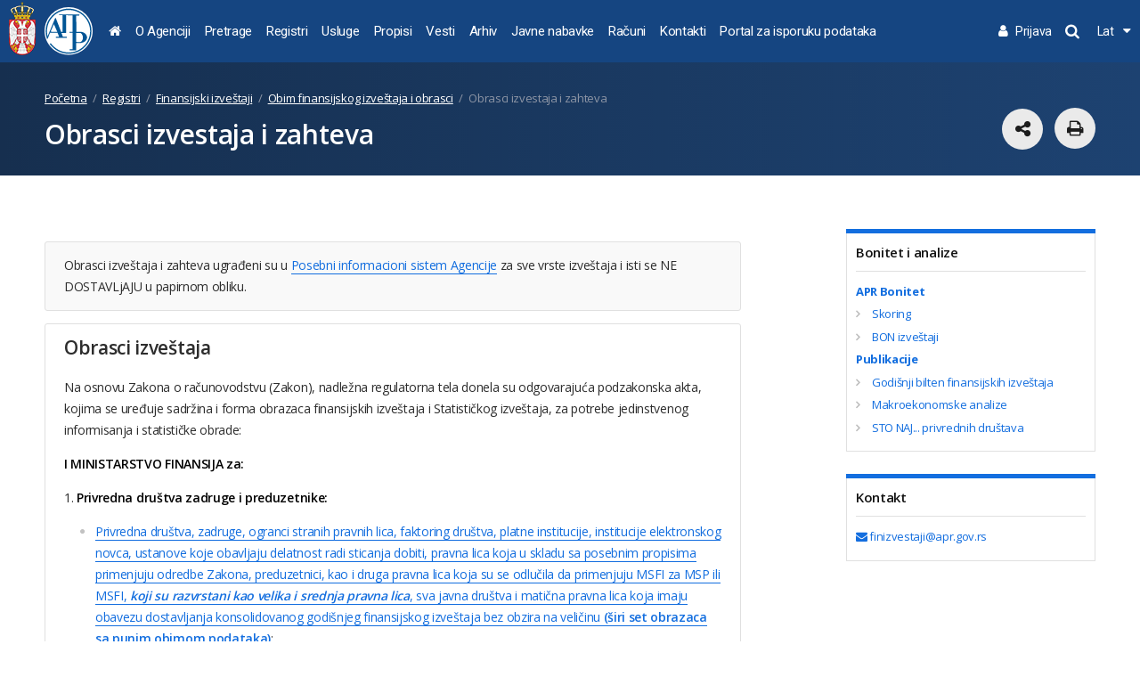

--- FILE ---
content_type: text/html; charset=utf-8
request_url: https://www.apr.gov.rs/registri/finansijski-izve%C5%A1taji/obrasci.2075.html
body_size: 39458
content:

<!DOCTYPE html>
<html>


<head>
    <meta name="keywords" content=""/><meta name="robots" content="all"/><meta http-equiv="author" content="Omnicom Solutions doo, http://www.omnicom.rs"/><title>Агенција за привредне регистре | Obrasci izvestaja i zahteva</title>
    <meta http-equiv="X-UA-Compatible" content="IE=edge">
    <meta name="viewport" content="width=device-width, initial-scale=1">

    <!-- Font integration  -->
    <link href="https://fonts.googleapis.com/css?family=Open+Sans:300,400,600,700,800|Roboto:300,400,500,700,900|PT+Serif:400&amp;subset=cyrillic,cyrillic-ext,latin-ext" rel="stylesheet">
 <link href="/css/apr.css" rel="stylesheet" media="screen">
  <link href="/css/screens.css" rel="stylesheet" media="screen">



    <!-- CSS import -->


    <!-- CSS Print -->
    <link href="/css/print.css" rel="stylesheet" media="print" />

    <!-- Favicon -->
    <link rel="shortcut icon" href="/img/favicon.png" type="image/png" />
    <link rel="icon" href="/img/favicon.png" type="image/png" />
    <link rel="icon" href="/favicon.ico" type="image/x-icon" />

    <!-- Scripts -->
    <script src="/js/jquery-1.12.2.min.js"></script>
    <script src="/js/jquery-ui.min.js" defer></script>
    <script src="/js/slick.js" defer></script>
    <script src="/js/jquery.magnific-popup.min.js" defer></script>
    <script src="/js/jquery.hoverDelay.js" defer></script>
    <script src="/js/sticky.js" defer></script>
    <script src="/js/shareOnNetwork.js" defer></script>


<!-- Google tag (gtag.js) --> <script async src="https://www.googletagmanager.com/gtag/js?id=G-M9MM9EG7CT"></script> <script> window.dataLayer = window.dataLayer || []; function gtag(){dataLayer.push(arguments);} gtag('js', new Date()); gtag('config', 'G-M9MM9EG7CT'); </script>
<script>
  (function(s,t,a,n){s[t]||(s[t]=a,n=s[a]=function(){n.q.push(arguments)},
  n.q=[],n.v=2,n.l=1*new Date)})(window,"InstanaEumObject","ineum");

  ineum('reportingUrl', 'https://instana.apr.gov.rs/eum/');
  ineum('key', '83agBFZwQiyok6k1IghAjw');
  ineum('trackSessions');
</script>
<script defer crossorigin="anonymous" src="https://instana.apr.gov.rs/eum/eum.min.js"></script>

</head>


<body class="page-2075 version-5">
    

<span id="top"></span>
<header>
    <div class="gutter">
        <a class="logo" href="/pocetna.1898.html">
            <span class="grb">
                <img src="/img/grb_col.png" class="screen">
                <img src="/img/grb_col.png" class="print">
            </span>
            <span class="sign">
                <img src="/img/apr-logo-sign.svg" class="screen">
                <img src="/img/apr-logo-sign-black.svg" class="print">
            </span>
            <span class="text">
                <img src="/img/apr-logo-text.svg" class="screen">
                <img src="/img/apr-logo-text-black.svg" class="print">
            </span>
        </a>
        <!-- Main menu -->
        <nav class="main-menu">
            <ul><li id=s_1499 class="has-submenu "><a href='/pocetna.1898.html' ><i class="fa fa-home"></i></a></li><li id=s_1500 class="has-submenu "><a href='/o-agenciji.3015.html' >O Agenciji</a><span class="sub-toggler"></span><div class="submenu"><div class="submenu-wrap"><div class="closeDesktopMenu">zatvori<i class="fa fa-times-circle"></i></div><div class="submenu-lvl1"><ul><li><a   href='/o-agenciji.1902.html' >Osnivanje</a></li><li><a   href='/o-agenciji/organizacija.1903.html' >Organizacija</a></li><li><a   href='/o-agenciji.1904.html' >Upravni odbor</a></li><li><a   href='/o-agenciji/svi-registri-na-jednom-mestu.1905.html' >Svi registri na jednom mestu</a></li><li><a   href='/o-agenciji.1906.html' >Međunarodni odnosi</a></li><li><a   href='/o-agenciji/javni-konkurs.4312.html' >Javni konkurs</a></li><li><a   href='/o-agenciji/standardi-i-sertifikati.4564.html' >Standardi i sertifikati</a></li><li><a data-level2="submenu-1501"  href='/o-agenciji/interna-dokumenta.1908.html' >Interna dokumenta</a></li></ul></div><div class="submenu-lvl2"><div class="submenu-1501 "><ul><li><a  href='/o-agenciji/interna-dokumenta/informator-o-radu-agencije-za-privredne-registre.1909.html' >Informator o radu Agencije za privredne registre</a></li><li><a  href='/o-agenciji/interna-dokumenta/godisnji-izvestaji-o-radu.1910.html' >Godišnji izveštaji o radu</a></li><li><a  href='/o-agenciji/interna-dokumenta/izvestaji-o-finansijskom-poslovanju.1911.html' >Izveštaji o finansijskom poslovanju</a></li><li><a  href='/o-agenciji/interna-dokumenta.1912.html' >Finansijski izveštaji</a></li><li><a  href='/o-agenciji/interna-dokumenta/godisnji-programi-rada.1913.html' >Godišnji programi rada</a></li><li><a  href='/upload/Portals/0/interna dokumenta/APR_program_razvoja.pdf'  target='_blank'>Program razvoja od 2011. do 2013.</a></li><li><a  href='/o-agenciji/interna-dokumenta/finansijski-planovi.1915.html' >Finansijski planovi</a></li><li><a  href='/o-agenciji/interna-dokumenta/interna-revizija.4316.html' >Interna revizija</a></li><li><a  href='/o-agenciji/interna-dokumenta/propisi-u-postupku-javnih-nabavki.4405.html' >Propisi u postupku javnih nabavki</a></li><li><a  href='/upload/Portals/0/interna dokumenta/Unutrasnje_uzbunjivanje/Pravilnik_uzbunjivanje.pdf'  target='_blank'>Pravilnik o postupku unutrašnjeg uzbunjivanja</a></li><li><a  href='/o-agenciji/interna-dokumenta/planovi-javnih-nabavki.4539.html' >Planovi javnih nabavki</a></li><li><a  href='/upload/Portals/0/interna dokumenta/Plan_rodna_ravnopravnost.pdf'  target='_blank'>Plan za ostvarivanje i unapređenje rodne ravnopravnosti</a></li></ul></div></div><div class="submenu-banners"> <div class="side-box main ">  <div class="box-inner"> <h4>Dokumenta</h4>  <ul><li class=""><a href="/upload/Portals/0/interna dokumenta/Za_Informator_o_radu/Agencija_za_privredne_registre__28.10.2024.pdf" target=_blank>Informator o radu Agencije za privredne registre</a></li><li class=""><a href="/propisi.2426.html">Propisi</a></li><li class=""><a href="/о-агенцији/интерна-документа/годишњи-извештаји-о-раду.1046.html">Godišnji izveštaji o radu</a></li><li class=""><a href="/о-агенцији/интерна-документа/извештаји-о-финансијском-пословању.1050.html">Izveštaji o finansijskom poslovanju</a></li><li class=""><a href="/о-агенцији/интерна-документа/годишњи-програми-рада.1052.html">Godišnji programi rada</a></li><li class=""><a href="/о-агенцији/интерна-документа/финансијски-планови.1054.html">Finansijski planovi</a></li><li class=""><a href="https://www.apr.gov.rs/upload/documents/zahtev%20za%20slobodan%20pristup%20informacijama%20od%20javnog%20zna%C4%8Daja%20cir.pdf" target=_blank>Zahtev za slobodan pristup informacijama od javnog značaja</a></li> </ul> </div> </div> <div class="side-box main ">  <div class="box-inner"> <h4>APR na društvenim mrežama</h4>  <ul><li class=""><a href="http://www.youtube.com/user/aprsrbija" target=_blank>APR na YouTube-u</a></li><li class=""><a href="https://www.facebook.com/www.apr.gov.rs/" target=_blank>APR na Facebook-u</a></li><li class=""><a href="https://www.linkedin.com/company/agencija-za-privredne-registre/" target=_blank>APR na LinkedIn-u</a></li> </ul> </div> </div></div></div></div></li><li id=s_1502 class="has-submenu "><a href='https://pretraga.apr.gov.rs' >Pretrage</a><li id=s_1525 class="has-submenu "><a href='/registri.2017.html' >Registri</a><span class="sub-toggler"></span><div class="submenu"><div class="submenu-wrap"><div class="closeDesktopMenu">zatvori<i class="fa fa-times-circle"></i></div><div class="submenu-lvl1"><ul><li><a data-level2="submenu-1526" data-box="banners-1526" href='/registri/privredna-drustva.2019.html' >Privredna društva</a></li><li><a data-level2="submenu-1543" data-box="banners-1543" href='/registri/preduzetnici.2047.html' >Preduzetnici</a></li><li><a data-level2="submenu-1552" data-box="banners-1552" href='/registri/finansijski-izvestaji.2069.html' >Finansijski izveštaji</a></li><li><a data-level2="submenu-2105"  href='/registri/pruzaoci-racunovodstvenih-usluga.4439.html' >Pružaoci računovodstvenih usluga</a></li><li><a data-level2="submenu-1584" data-box="banners-1584" href='/registri/finansijski-lizing.2160.html' >Finansijski lizing</a></li><li><a data-level2="submenu-1594" data-box="banners-1594" href='/registri/zalozno-pravo.2177.html' >Založno pravo</a></li><li><a data-level2="submenu-1605" data-box="banners-1605" href='/registri/mediji.2197.html' >Mediji</a></li><li><a data-level2="submenu-1612" data-box="banners-1612" href='/registri/udruzenja.2207.html' >Udruženja</a></li><li><a data-level2="submenu-1620"  href='/registri/strana-udruzenja.2226.html' >Strana udruženja</a></li><li><a data-level2="submenu-1627" data-box="banners-1627" href='/registri/turizam.2240.html' >Turizam</a></li><li><a data-level2="submenu-1636"  href='/registri/stečajne-mase.2256.html' >Stečajne mase</a></li><li><a data-level2="submenu-1637" data-box="banners-1637" href='/registri/mere-i-podsticaji-regionalnog-razvoja.2263.html' >Mere i podsticaji regionalnog razvoja</a></li><li><a data-level2="submenu-1642"  href='/registri/privredne-komore-i-predstavništva-stranih-privrednih-komora.2271.html' >Privredne komore i predstavništva stranih privrednih komora</a></li><li><a data-level2="submenu-1651"  href='/registri/zadužbine-i-fondacije.2291.html' >Zadužbine i fondacije</a></li><li><a data-level2="submenu-1658"  href='/registri/predstavništva-stranih-zadužbina-i-fondacija.2307.html' >Predstavništva stranih zadužbina i fondacija</a></li><li><a data-level2="submenu-1665"  href='/registri/sportska-udruženja-društva-i-savezi.2321.html' >Sportska udruženja, društva i savezi</a></li><li><a data-level2="submenu-1673" data-box="banners-1673" href='/registri/sudske-zabrane.2340.html' >Sudske zabrane</a></li><li><a data-level2="submenu-1682" data-box="banners-1682" href='/registri/faktoring.2349.html' >Faktoring</a></li><li><a data-level2="submenu-1683"  href='/registri/ponudjaci.2354.html' >Ponuđači</a></li><li><a data-level2="submenu-1690" data-box="banners-1690" href='/registri/ugovori-o-finansiranju-poljoprivredne-proizvodnje.2366.html' >Ugovori o finansiranju poljoprivredne proizvodnje</a></li><li><a data-level2="submenu-1699" data-box="banners-1699" href='/registri/gradjevinske-dozvole.2383.html' >Građevinske dozvole</a></li><li><a data-level2="submenu-1708"  href='/registri/privremena-ograničenja-prava-lica.2393.html' >Privremena ograničenja prava lica</a></li><li><a data-level2="submenu-1709" data-box="banners-1709" href='/registri/centralna-evidencija-stvarnih-vlasnika.2398.html' >Centralna evidencija stvarnih vlasnika</a></li><li><a data-level2="submenu-2048"  href='/registri/zdravstvene-ustanove.4307.html' >Zdravstvene ustanove</a></li><li><a data-level2="submenu-2148"  href='/registri/ustanove-kulture.4568.html' >Ustanove kulture</a></li><li><a data-level2="submenu-2214"  href='/registri/evidencija-proizvodjaca-medijskih-sadrzaja.4774.html' >Evidencija proizvođača medijskih sadržaja</a></li><li><a data-level2="submenu-2249"  href='/registri/registar-kancelarija-komesara-sekcije.4824.html' >Registar Kancelarija Komesara sekcije</a></li></ul></div><div class="submenu-lvl2"><div class="submenu-1526 on"><ul><li><a  href='/registri/privredna-društva/o-registru.2020.html' >O Registru<span>Osnovne informacije o ovom Registru</span></a></li><li><a  href='/registri/privredna-drustva/pretraga-podataka.2022.html' >Pretraga podataka<span>Pristup pretragama podataka koje omogućava APR</span></a></li><li><a  href='/usluge/eusluge/eregistracija-osnivanja-jednočlanog-doo.2405.html' >Uputstva - eRegistracija osnivanja privrednog društva</a></li><li><a  href='/registri/privredna-drustva/uputstva.2028.html' >Uputstva<span>Informacije o potrebnoj dokumentaciji za osnivanje novih privrednih društava, za promene ili brisanje postojećih društava i sl.</span></a></li><li><a  href='/registri/privredna-drustva/obrasci.2042.html' >Obrasci<span>Onlajn popunjavanje ili preuzimanje registracionih prijava i drugih obrazaca zahteva</span></a></li><li><a  href='/registri/privredna-drustva/primeri-akata-drustva.2043.html' >Primeri akata društva<span>Odluke, ugovori i drugi akti</span></a></li><li><a  href='/registri/privredna-drustva/naknade.2044.html' >Naknade<span>Visine svih naknada za registraciju osnivanja, promena i brisanja, i drugih usluga APR-a</span></a></li><li><a  href='/registri/privredna-drustva/izvodi-potvrde-prepisi-kopije.2045.html' >Izvodi, potvrde, prepisi, kopije<span>Dokumenta koja izdaje APR</span></a></li><li><a  href='/registri/privredna-drustva/pitanja-i-odgovori.4515.html' >Pitanja i odgovori<span>Najčešće postavljana pitanja i odgovori na njih</span></a></li></ul></div><div class="submenu-1543 "><ul><li><a  href='/registri/preduzetnici/o-registru.2048.html' >O Registru<span>Osnovne informacije o ovom Registru</span></a></li><li><a  href='/registri/preduzetnici/pretraga-podataka.2050.html' >Pretraga podataka<span>Pristup pretragama podataka koje omogućava APR</span></a></li><li><a  href='/еуслуге/едостављање-финансијских-извештаја/еуслуге/ерегистрација-оснивања-предузетника.1387.html' >Uputstva - eRegistracija preduzetnika</a></li><li><a  href='/registri/preduzetnici/uputstva.2056.html' >Uputstva<span>Informacije o potrebnoj dokumentaciji za osnivanje novih, promene i brisanje postojećih preduzetnika i sl.</span></a></li><li><a  href='/registri/preduzetnici/obrasci.2065.html' >Obrasci<span>Onlajn popunjavanje ili preuzimanje registracionih prijava i drugih obrazaca zahteva</span></a></li><li><a  href='/registri/preduzetnici/naknade.2066.html' >Naknade<span>Visine svih naknada za registraciju osnivanja, promena i brisanja, i drugih usluga APR</span></a></li><li><a  href='/registri/preduzetnici/izvodi-potvrde-prepisi-kopije.2067.html' >Izvodi, potvrde, prepisi, kopije<span>Dokumenta koja izdaje APR</span></a></li></ul></div><div class="submenu-1552 "><ul><li><a  href='/registri/finansijski-izvestaji/o-registru.2070.html' >O Registru<span>Osnovne informacije o ovom Registru</span></a></li><li><a  href='/registri/finansijski-izvestaji/javno-objavlјeni-finansijski-izvestaji-i-ostale-pretrage.2091.html' >Javno objavlјeni finansijski izveštaji i ostale pretrage<span>Pristup pretragama javno objavlјenih izveštaja, predmetima u radu i Evidenciji obveznika</span></a></li><li><a  href='/registri/finansijski-izvestaji/obim-finansijskog-izvestaja-i-obrasci.4559.html' >Obim finansijskog izveštaja i obrasci<span>Obrasci izveštaja i zahteva, obim finansijskih izveštaja i relevantna podzakonska akta</span></a></li><li><a  href='/registri/finansijski-izvestaji/edostavlјanje-finansijskih-izvestaja-odnosno-dokumentacije-.2095.html' >eDostavlјanje finansijskih izveštaja, odnosno dokumentacije <span>Pristup aplikaciji za sastavlјanje i dostavlјanje izveštaja, odnosno dokumentacije i prijava/odjava preduzetnika</span></a></li><li><a  href='/registri/finansijski-izvestaji/uputstva-za-sastavlјanje-i-dostavlјanje-finansijskih-izvestaja-odnosno-dokumentacije-.2100.html' >Uputstva za sastavlјanje i dostavlјanje finansijskih izveštaja, odnosno dokumentacije <span>Vrste zahteva, rokovi i uputstva za njihovo dostavlјanje, računovodstvena regulativa, obaveza revizije i razvrstavanje  </span></a></li><li><a  href='/registri/finansijski-izvestaji/publikacije.2125.html' >Publikacije<span>Publikacije o poslovanju pravnih lica i preduzetnika koje objavljuje APR</span></a></li><li><a  href='/registri/finansijski-izvestaji/apr-bonitet.2129.html' >APR bonitet<span>Ažurne i pouzdane informacije i ocene boniteta za poslovne odluke – skoring i BON izveštaji</span></a></li><li><a  href='/registri/finansijski-izvestaji/izvodi-i-potvrde.2142.html' >Izvodi i potvrde<span>Izvorni finansijski izveštaji, potvrde i overeni prepisi potvrda iz Registra</span></a></li><li><a  href='/registri/finansijski-izvestaji/enarucivanje-izvestaja-i-potvrda.4785.html' >eNaručivanje izveštaja i potvrda<span>Pristup aplikaciji za naručivanje izveštaja i potvrda
</span></a></li><li><a  href='/registri/finansijski-izvestaji/podaci-iz-finansijskih-izvestaja-na-zahtev-korisnika.2139.html' >Podaci iz finansijskih izveštaja na zahtev korisnika<span>Izdavanje podataka prema specifičnim zahtevima i metodologiji korisnika – specijalni aranžmani</span></a></li><li><a  href='/registri/finansijski-izvestaji/naknade.2147.html' >Naknade<span>Visina naknade za objavljivanje i zamenu finansijskih izveštaja i naknada za APR bonitet, podatke, izvode i potvrde</span></a></li><li><a  href='/registri/finansijski-izvestaji/pitanja-i-odgovori.2157.html' >Pitanja i odgovori<span>Najčešće postavljana pitanja i odgovori na njih</span></a></li></ul></div><div class="submenu-2105 "><ul><li><a  href='/registri/pruzaoci-racunovodstvenih-usluga/o-registru.4440.html' >O Registru<span>Osnovne informacije o ovom Registru</span></a></li><li><a  href='https://pretraga.apr.gov.rs/searchPRU' >Pretrage podataka<span>Pristup pretrazi podataka koju omogućava APR</span></a></li><li><a  href='/registri/pruzaoci-racunovodstvenih-usluga/uputstva.4441.html' >Uputstva<span>Informacije o načinu upisa, promenama i brisanju podataka o pružaocima računovodstvenih usluga</span></a></li><li><a  href='/registri/pruzaoci-racunovodstvenih-usluga/obrasci.4442.html' >Obrasci</a></li><li><a  href='/registri/pruzaoci-racunovodstvenih-usluga/potvrde.4528.html' >Potvrde<span>Dokumenta koja izdaje APR</span></a></li></ul></div><div class="submenu-1584 "><ul><li><a  href='/registri/finansijski-lizing/o-registru.2161.html' >O Registru<span>Osnovne informacije o ovom Registru</span></a></li><li><a  href='/registri/finansijski-lizing/pretrazivanje-podataka.2163.html' >Pretraživanje podataka<span>Pristup pretragama podataka koje omogućava APR</span></a></li><li><a  href='/registri/finansijski-lizing/uputstva.2164.html' >Uputstva<span>Informacije o potrebnoj dokumentaciji za registraciju ugovora o lizingu i sl.</span></a></li><li><a  href='/registri/finansijski-lizing/obrasci.2172.html' >Obrasci<span>Onlajn popunjavanje ili preuzimanje svih obrazaca</span></a></li><li><a  href='/registri/finansijski-lizing/izvodi-potvrde-prepisi-resenja-kopije-dokumenata.2173.html' >Izvodi, potvrde, prepisi rešenja, kopije dokumenata<span>Dokumenta koja izdaje APR</span></a></li><li><a  href='/registri/finansijski-lizing/naknade.2174.html' >Naknade<span>Visine svih naknada za registraciju, promene i brisanje, i druge usluge APR</span></a></li><li><a  href='/registri/finansijski-lizing/pitanja-i-odgovori.2175.html' >Pitanja i odgovori<span>Najčešće postavljana pitanja i odgovori na njih</span></a></li><li><a  href='/registri/finansijski-lizing/primena-zakona-u-praksi.2176.html' >Primena zakona u praksi</a></li><li><a  href='/upload/Portals/0/lizing/2021/Uputstvo_za_eksterne_korisnike_13072021.pdf' >Uputstvo za korisnike eLizing aplikacije</a></li></ul></div><div class="submenu-1594 "><ul><li><a  href='/registri/zalozno-pravo/o-registru.2178.html' >O Registru<span>Osnovne informacije o ovom Registru</span></a></li><li><a  href='/registri/zalozno-pravo/pretrazivanje-podataka.2180.html' >Pretraživanje podataka<span>Pristup pretraživanju podataka, koje omogućava APR</span></a></li><li><a  href='/registri/zalozno-pravo/uputstva---zalozno-pravo.2181.html' >Uputstva - založno pravo<span>Informacije o dokumentaciji potrebnoj  za upis, izmene, dopune ili brisanje založnog prava</span></a></li><li><a  href='/registri/zalozno-pravo/uputstva---ugovor-o-prodaji.4428.html' >Uputstva - ugovor o prodaji<span>Informacije o dokumentaciji potrebnoj za upis, izmene, dopune ili brisanje ugovora o prodaji</span></a></li><li><a  href='/registri/zalozno-pravo/obrasci---zalozno-pravo.2191.html' >Obrasci - založno pravo<span>Onlajn popunjavanje ili preuzimanje svih obrazaca</span></a></li><li><a  href='/registri/zalozno-pravo/obrasci---ugovor-o-prodaji.4450.html' >Obrasci - ugovor o prodaji<span>Onlajn popunjavanje ili preuzimanje svih obrazaca</span></a></li><li><a  href='/registri/zalozno-pravo/modeli-dokumenata.2196.html' >Modeli dokumenata<span>Primeri ugovora, izjave, punomoćja</span></a></li><li><a  href='/registri/založno-pravo/izvodi-potvrde-prepisi-rešenja-kopije-dokumenata.2192.html' >Izvodi, potvrde, prepisi rešenja, kopije dokumenata<span>Dokumenta koja izdaje APR</span></a></li><li><a  href='/registri/založno-pravo/naknade.2193.html' >Naknade<span>Visine svih naknada za registraciju založnog prava i drugih usluga APR</span></a></li><li><a  href='/registri/založno-pravo/pitanja-i-odgovori.2194.html' >Pitanja i odgovori<span>Najčešće postavljana pitanja i odgovori na njih</span></a></li><li><a  href='/registri/založno-pravo/primena-zakona-u-praksi.2195.html' >Primena zakona u praksi</a></li><li><a  href='/upload/Portals/0/zaloga/2022/Korisnicko_uputstvo_za_Portal_eReza_Verija_1.0.docx' >Uputstvo za korisnike eZaloga aplikacije</a></li></ul></div><div class="submenu-1605 "><ul><li><a  href='/registri/mediji/o-registru-.2198.html' >O Registru <span>Osnovne informacije o ovom Registru</span></a></li><li><a  href='/registri/mediji/pretraga-podataka.2199.html' >Pretraga podataka<span>Pristup pretragama podataka koje omogućava APR</span></a></li><li><a  href='/registri/mediji/uputstva.2203.html' >Uputstva<span>Informacije o upisu medija u Registar</span></a></li><li><a  href='/registri/mediji/obrasci.2204.html' >Obrasci<span>Onlajn popunjavanje ili preuzimanje obrazaca</span></a></li><li><a  href='/registri/mediji/naknade.2205.html' >Naknade<span>Visine naknada za upis, promene i brisanje medija i drugih usluga u okviru ovog Registra</span></a></li><li><a  href='/registri/mediji/izvodi-potvrde-prepisi-kopije.2206.html' >Izvodi, potvrde, prepisi, kopije<span>Dokumenta koja izdaje APR</span></a></li></ul></div><div class="submenu-1612 "><ul><li><a  href='/registri/udruzenja/o-registru.2208.html' >O Registru<span>Osnovne informacije o ovom Registru</span></a></li><li><a  href='/registri/udruženja/pretraga-podataka.2209.html' >Pretraga podataka<span>Pristup pretragama podataka koje omogućava APR</span></a></li><li><a  href='/registri/udruzenja/uputstva.2216.html' >Uputstva<span>Informacije o potrebnoj dokumentaciji za upis/osnivanje, promene i brisanje udruženja i saveza udruženja</span></a></li><li><a  href='http://pretraga2.apr.gov.rs/PretragaUdruzenjaBrisanihPoSluzbenojDuznosti/' >Oglasna tabla rešenja o brisanju neusklađenih udruženja i društvenih organizacija iz registra</a></li><li><a  href='/registri/udruženja/obrasci.2223.html' >Obrasci<span>Onlajn popunjavanje ili preuzimanje svih obrazaca</span></a></li><li><a  href='/registri/udruženja/naknade.2224.html' >Naknade<span>Visine naknada za upis, promene i brisanje udruženja i druge usluge u okviru ovog Registra</span></a></li><li><a  href='/registri/udruženja/izvodi-potvrde-prepisi-kopije.2225.html' >Izvodi, potvrde, prepisi, kopije<span>Dokumenta koja izdaje APR</span></a></li></ul></div><div class="submenu-1620 "><ul><li><a  href='/registri/strana-udruzenja/o-registru.2227.html' >O Registru<span>Osnovne informacije o ovom Registru</span></a></li><li><a  href='/registri/strana-udruženja/pretraga-podataka-.2228.html' >Pretraga podataka <span>Pristup pretragama podataka koje omogućava APR</span></a></li><li><a  href='/registri/strana-udruzenja/uputstva.2232.html' >Uputstva<span>Informacije o potrebnoj dokumentaciji za upis, promene i brisanje predstavništava stranih udruženja</span></a></li><li><a  href='/registri/strana-udruženja/obrasci.2237.html' >Obrasci<span>Onlajn popunjavanje ili preuzimanje svih obrazaca</span></a></li><li><a  href='/registri/strana-udruženja/naknade.2238.html' >Naknade<span>Visine naknada za upis, promene i brisanje stranih predstavništava i drugih usluga u okviru ovog Registra</span></a></li><li><a  href='/registri/strana-udruženja/izvodi-potvrde-prepisi-kopije.2239.html' >Izvodi, potvrde, prepisi, kopije<span>Dokumenta koja izdaje APR</span></a></li></ul></div><div class="submenu-1627 "><ul><li><a  href='/registri/turizam/o-registru.2241.html' >O Registru<span>Osnovne informacije o ovom Registru</span></a></li><li><a  href='/registri/turizam/pretraga-podataka.2242.html' >Pretraga podataka<span>Pristup pretragama podataka</span></a></li><li><a  href='/registri/turizam/uputstva.2246.html' >Uputstva<span>Informacije o potrebnoj dokumentaciji za registraciju turističkih agencija organizatora i posrednika, za promene i brisanje turističkih agencija, evidentiranje u Registru i sl</span></a></li><li><a  href='/registri/turizam/obrasci.2251.html' >Obrasci<span>Onlajn popunjavanje ili preuzimanje obrazaca</span></a></li><li><a  href='/registri/turizam/naknade.2252.html' >Naknade<span>Visine naknada za registraciju, evidenciju i druge usluge</span></a></li><li><a  href='/registri/turizam/izvodi-potvrde-prepisi-kopije.2253.html' >Izvodi, potvrde, prepisi, kopije<span>Dokumenta koja izdaje APR</span></a></li><li><a  href='/registri/turizam/pitanja-i-odgovori.2254.html' >Pitanja i odgovori<span>Najčešće postavljana pitanja i odgovori na njih</span></a></li><li><a  href='/registri/turizam/odluke.2255.html' >Odluke<span>Odluke objavljene 2011. i 2012. godine </span></a></li></ul></div><div class="submenu-1636 "><ul><li><a  href='/registri/stečajne-mase.2257.html' >O Registru<span>Osnovne informacije o ovom Registru</span></a></li><li><a  href='/registri/stečajne-mase.2258.html' >Pretraga podataka<span>Pristup pretragama podataka koje omogućava APR</span></a></li><li><a  href='/registri/stecajne-mase/uputstva.2259.html' >Uputstva<span>Informacije o potrebnoj dokumentaciji za registraciju stečajnih masa, kao i njihovim promenama i brisanju iz Registra</span></a></li><li><a  href='/registri/stečajne-mase.2260.html' >Obrasci<span>Onlajn popunjavanje ili preuzimanje obrazaca</span></a></li><li><a  href='/registri/stečajne-mase.2261.html' >Naknade<span>Visine naknada za registraciju, promene i brisanje stečajnih masa</span></a></li><li><a  href='/registri/stecajne-mase/izvodi-potvrde-prepisi-kopije.2262.html' >Izvodi, potvrde, prepisi, kopije<span>Dokumenta koja izdaje APR</span></a></li></ul></div><div class="submenu-1637 "><ul><li><a  href='/registri/mere-i-podsticaji-regionalnog-razvoja/o-registru.2264.html' >O Registru<span>Osnovne informacije o ovom Registru</span></a></li><li><a  href='https://pretraga2.apr.gov.rs/APRMapePodsticaja/ChangeLanguage/ChangeLanguage?language=sr-Latn'  target='_blank'>Mapa Registra<span>Pristup Mapi Registra</span></a></li><li><a  href='/registri/mere-i-podsticaji-regionalnog-razvoja/uputstva.2269.html' >Uputstva<span>Uputstva za obveznike unosa podataka</span></a></li><li><a  href='/registri/mere-i-podsticaji-regionalnog-razvoja/obrasci.2270.html' >Obrasci</a></li></ul></div><div class="submenu-1642 "><ul><li><a  href='/registri/privredne-komore-i-predstavništva-stranih-privrednih-komora/o-registrima-.2272.html' >O Registrima <span>Osnovne informacije o ovim Registrima</span></a></li><li><a  href='/registri/privredne-komore-i-predstavništva-stranih-privrednih-komora/pretraga-podataka-o-privrednim-komorama-i-predstavništvima-stranih-privrednih-komora.2273.html' >Pretraga podataka o privrednim komorama i predstavništvima stranih privrednih komora<span>Pristup pretraživanju podataka koje omogućava APR</span></a></li><li><a  href='/registri/privredne-komore-i-predstavnistva-stranih-privrednih-komora/uputstva-za-registraciju-privredne-komore.2277.html' >Uputstva za registraciju privredne komore<span>Informacije o potrebnoj dokumentaciji za osnivanje, promene i brisanje privredne komore</span></a></li><li><a  href='/registri/privredne-komore-i-predstavnistva-stranih-privrednih-komora/uputstva-za-registraciju-predstavnistva-stranih-privrednih-komora.2282.html' >Uputstva za registraciju predstavništva stranih privrednih komora<span>Informacije o potrebnoj dokumentaciji za osnivanje, promene i brisanje predstavništva strane privredne komore</span></a></li><li><a  href='/registri/privredne-komore-i-predstavnistva-stranih-privrednih-komora/obrasci-za-registraciju-privrednih-komora.2287.html' >Obrasci za registraciju privrednih komora<span>Onlajn popunjavanje ili preuzimanje registracionih prijava i drugih obrazaca zahteva</span></a></li><li><a  href='/registri/privredne-komore-i-predstavništva-stranih-privrednih-komora/obrasci-za-registraciju-predstavništava-stranih-privrednih-komora.2288.html' >Obrasci za registraciju predstavništava stranih privrednih komora<span>Onlajn popunjavanje ili preuzimanje registracionih prijava i drugih obrazaca zahteva</span></a></li><li><a  href='/registri/privredne-komore-i-predstavništva-stranih-privrednih-komora/naknade.2289.html' >Naknade<span>Visine svih naknada za registraciju osnivanja, promena i brisanja, i drugih usluga APR-a</span></a></li><li><a  href='/registri/privredne-komore-i-predstavništva-stranih-privrednih-komora/izvodi-potvrde-prepisi-kopije.2290.html' >Izvodi, potvrde, prepisi, kopije<span>Dokumenta koja izdaje APR</span></a></li></ul></div><div class="submenu-1651 "><ul><li><a  href='/registri/zadužbine-i-fondacije/o-registru.2292.html' >O Registru<span>Osnovne informacije o ovom Registru</span></a></li><li><a  href='/registri/zadužbine-i-fondacije/pretraga-podataka.2293.html' >Pretraga podataka<span>Pristup pretragama podataka koje omogućava APR</span></a></li><li><a  href='/registri/zaduzbine-i-fondacije/uputstva.2298.html' >Uputstva<span>Informacije o potrebnoj dokumentaciji za upis usklađivanja, osnivanje, promene i brisanje zadužbina i fondacija</span></a></li><li><a  href='/registri/zadužbine-i-fondacije/obrasci.2304.html' >Obrasci<span>Onlajn popunjavanje ili preuzimanje svih obrazaca</span></a></li><li><a  href='/registri/zadužbine-i-fondacije/naknade.2305.html' >Naknade<span>Visine naknada za upis, promene i brisanje zadužbina i fondacija i druge usluge u okviru ovog Registra</span></a></li><li><a  href='/registri/zadužbine-i-fondacije/izvodi-potvrde-prepisi-kopije.2306.html' >Izvodi, potvrde, prepisi, kopije<span>Dokumenta koja izdaje APR</span></a></li></ul></div><div class="submenu-1658 "><ul><li><a  href='/registri/predstavništva-stranih-zadužbina-i-fondacija/o-registru.2308.html' >O Registru<span>Osnovne informacije o ovom Registru</span></a></li><li><a  href='/registri/predstavništva-stranih-zadužbina-i-fondacija/pretraga-podataka.2309.html' >Pretraga podataka<span>Pristup pretragama podataka koje omogućava APR</span></a></li><li><a  href='/registri/predstavnistva-stranih-zaduzbina-i-fondacija/uputstva.2313.html' >Uputstva<span>Informacije o potrebnoj dokumentaciji za osnivanje, promene i brisanje predstavništava stranih zadužbina i fondacija</span></a></li><li><a  href='/registri/predstavnistva-stranih-zaduzbina-i-fondacija/obrasci.2318.html' >Obrasci<span>Onlajn popunjavanje ili preuzimanje svih obrazaca</span></a></li><li><a  href='/registri/predstavništva-stranih-zadužbina-i-fondacija/naknade.2319.html' >Naknade<span>Visine naknada za upis, promene i brisanje predstavništva stranih zadužbina i fondacija i druge usluge u okviru ovog Registra</span></a></li><li><a  href='/registri/predstavništva-stranih-zadužbina-i-fondacija/izvodi-potvrde-prepisi-kopije.2320.html' >Izvodi, potvrde, prepisi, kopije<span>Dokumenta koja izdaje APR</span></a></li></ul></div><div class="submenu-1665 "><ul><li><a  href='/registri/sportska-udruženja-društva-i-savezi/o-registru.2322.html' >O Registru<span>Osnovne informacije o ovom Registru</span></a></li><li><a  href='/registri/sportska-udruženja-društva-i-savezi/pretraga-podataka.2323.html' >Pretraga podataka<span>Pristup pretragama podataka koje omogućava APR</span></a></li><li><a  href='/registri/sportska-udruženja-društva-i-savezi/uputstva.2329.html' >Uputstva<span>Informacije o potrebnoj dokumentaciji za osnivanje udruženja, društava i saveza u oblasti sporta, za promene ili brisanje postojećih i sl.</span></a></li><li><a  href='/registri/sportska-udruženja-društva-i-savezi/obrasci.2336.html' >Obrasci<span>Onlajn popunjavanje ili preuzimanje svih obrazaca</span></a></li><li><a  href='/registri/sportska-udruženja-društva-i-savezi/primeri-akata.2337.html' >Primeri akata<span>Odluke i drugi akti</span></a></li><li><a  href='/registri/sportska-udruženja-društva-i-savezi/naknade.2338.html' >Naknade<span>Visine svih naknada za registraciju i druge usluge APR</span></a></li><li><a  href='/registri/sportska-udruženja-društva-i-savezi/izvodi-potvrde-prepisi-kopije.2339.html' >Izvodi, potvrde, prepisi, kopije<span>Dokumenta koja izdaje APR</span></a></li></ul></div><div class="submenu-1673 "><ul><li><a  href='/registri/sudske-zabrane/o-registru.2341.html' >O Registru<span>Osnovne informacije o ovom Registru</span></a></li><li><a  href='/registri/sudske-zabrane/pretraživanje-podataka.2343.html' >Pretraživanje podataka<span>Pristup pretraživanju podataka koje omogućava APR</span></a></li><li><a  href='/registri/sudske-zabrane/uputstva.2344.html' >Uputstva<span>Informacije o načinu podnošenja registracione prijave i pretraživanju podataka</span></a></li><li><a  href='/registri/sudske-zabrane/obrasci.2346.html' >Obrasci<span>Onlajn popunjavanje ili preuzimanje registracionih prijava i drugih obrazaca zahteva</span></a></li><li><a  href='/registri/sudske-zabrane/izvodi-potvrde-prepisi-rešenja-kopije-dokumenata.2345.html' >Izvodi, potvrde, prepisi rešenja, kopije dokumenata<span>Dokumenta koja izdaje APR</span></a></li><li><a  href='/registri/sudske-zabrane/naknade.2347.html' >Naknade<span>Visine svih naknada za registraciju podataka o privremenim merama</span></a></li><li><a  href='/registri/sudske-zabrane/pitanja-i-odgovori.2348.html' >Pitanja i odgovori<span>Najčešće postavljana pitanja i odgovori na njih</span></a></li></ul></div><div class="submenu-1682 "><ul><li><a  href='/registri/faktoring.2350.html' >O Registru<span>Osnovne informacije o ovom Registru</span></a></li><li><a  href='/registri/faktoring/pretraga-podataka.2351.html' >Pretraga podataka<span>Pristup pretraživanju podataka koje omogućava APR</span></a></li><li><a  href='https://pretraga.apr.gov.rs/faktoringLista'  target='_blank'>Lista faktoring društava<span>Pregled privrednih društava koja imaju odobrenje za obavljanje posla faktoringa</span></a></li><li><a  href='/registri/faktoring/potvrde-kopije.2353.html' >Potvrde, kopije<span>Dokumenta koja izdaje APR</span></a></li></ul></div><div class="submenu-1683 "><ul><li><a  href='/registri/ponuđači/o-registru.2355.html' >O Registru<span>Osnovne informacije o ovom Registru</span></a></li><li><a  href='/registri/ponuđači/pretraga-podataka.2356.html' >Pretraga podataka<span>Pristup pretragama podataka koje omogućava APR</span></a></li><li><a  href='/registri/ponudjaci/prijave-u-elektronskoj-formi.4705.html' >Prijave u elektronskoj formi</a></li><li><a  href='/registri/ponudjaci/prijave-u-papirnoj-formi.4706.html' >Prijave u papirnoj formi</a></li></ul></div><div class="submenu-1690 "><ul><li><a  href='/registri/ugovori-o-finansiranju-poljoprivredne-proizvodnje/o-registru.2367.html' >O Registru<span>Osnovne informacije o ovom Registru</span></a></li><li><a  href='/registri/ugovori-o-finansiranju-poljoprivredne-proizvodnje/pretraživanje-podataka.2369.html' >Pretraživanje podataka<span>Pristup pretragama podataka koje omogućava APR</span></a></li><li><a  href='/registri/ugovori-o-finansiranju-poljoprivredne-proizvodnje/uputstva.2370.html' >Uputstva<span>Informacije o potrebnoj dokumentaciji za upis ugovora, izmenu podataka, upis prestanka ugovora ili brisanje podataka o registrovanom ugovoru o finansiranju poljoprivredne proizvodnje</span></a></li><li><a  href='/registri/ugovori-o-finansiranju-poljoprivredne-proizvodnje/obrasci.2379.html' >Obrasci<span>Onlajn popunjavanje ili preuzimanje svih obrazaca</span></a></li><li><a  href='/registri/ugovori-o-finansiranju-poljoprivredne-proizvodnje/modeli-dokumenata/modeli-dokumenata.4342.html' >Modeli dokumenata<span>Primeri ugovora i punomoćja</span></a></li><li><a  href='/registri/ugovori-o-finansiranju-poljoprivredne-proizvodnje/izvodi-potvrde-i-kopije-dokumenata.2380.html' >Izvodi, potvrde i kopije dokumenata<span>Dokumenta koja izdaje APR</span></a></li><li><a  href='/registri/ugovori-o-finansiranju-poljoprivredne-proizvodnje/naknade.2381.html' >Naknade<span>Visine svih naknada za upis, promene, brisanje i druge usluge APR</span></a></li><li><a  href='/registri/ugovori-o-finansiranju-poljoprivredne-proizvodnje/pitanja-i-odgovori.2382.html' >Pitanja i odgovori<span>Najčešće postavljana pitanja i odgovori na njih</span></a></li></ul></div><div class="submenu-1699 "><ul><li><a  href='/registri/gradjevinske-dozvole/o-evidenciji.2385.html' >O Evidenciji<span>Osnovne informacije o ovoj evidenciji</span></a></li><li><a  href='https://ceop.apr.gov.rs/eregistrationportal/Public/Manage/Publications'  target='_blank'>Pretraga podataka</a></li><li><a  href='https://ceop.apr.gov.rs/eregistrationportal/Public/Home/Help'  target='_blank'>Uputstva</a></li><li><a  href='/registri/gradjevinske-dozvole/video-uputstva.2389.html'  target='_blank'>Video uputstva</a></li><li><a  href='/upload/Portals/0/Gradjevinske dozvole/Tehnicko_uputstvo_Digitalno_potpisivanje__1_.pdf' >Korisničko uputstvo - digitalno potpisivanje</a></li><li><a  href='/registri/građevinske-dozvole/naknade.2391.html' >Naknade</a></li><li><a  href='http://gradjevinskedozvole.rs/pitanja-i-odgovori.php'  target='_blank'>Pitanja i odgovori</a></li><li><a  href='/registri/gradjevinske-dozvole/objedinjeni-spisak-imalaca-javnih-ovlascenja-(ijo).4477.html' >Objedinjeni spisak imalaca javnih ovlašćenja (IJO)</a></li></ul></div><div class="submenu-1708 "><ul><li><a  href='/registri/privremena-ogranicenja-prava-lica/o-evidenciji.2394.html' >O Evidenciji</a></li><li><a  href='https://crp.apr.gov.rs/eregistrationportal/Public/Manage/ActiveRestrictions'  target='_blank'>Pretrage podataka</a></li><li><a  href='https://www.youtube.com/playlist?list=PLjadtsoBOW2dqyjloJxpfMyLNMopBP_Qc' >Uputstva</a></li><li><a  href='http://apr.gov.rs/Portals/0/zakoni%20uredbe%20pravilnici/Pravilnici/PRAVILNIK%20O%20KLASIFIKACIJI%20OSNOVA%20PREVREMENOG%20OGRANI%C4%8CENJA%20PRAVA31052016.pdf?ver=2016-05-31-153321-237' >Klasifikacija osnova privremenog ograničenja prava</a></li></ul></div><div class="submenu-1709 "><ul><li><a  href='/registri/centralna-evidencija-stvarnih-vlasnika/o-evidenciji.2399.html' >O Evidenciji<span>Osnovne informacije o ovoj Evidenciji</span></a></li><li><a  href='https://cesv.apr.gov.rs/ESVPortal/'  target='_blank'>Pristup evidenciji</a></li><li><a  href='/registri/centralna-evidencija-stvarnih-vlasnika/uputstva.2401.html' >Uputstva<span>Informacije o evidentiranju i pretraživanju podataka o stvarnom vlasniku</span></a></li><li><a  href='/registri/centralna-evidencija-stvarnih-vlasnika/pitanja-i-odgovori.2402.html' >Pitanja i odgovori<span>Najčešće postavljana pitanja i odgovori na njih</span></a></li><li><a  href='/registri/centralna-evidencija-stvarnih-vlasnika/izvodi-i-potvrde.4418.html' >Izvodi i potvrde<span>Dokumenta koja izdaje APR</span></a></li><li><a  href='/registri/centralna-evidencija-stvarnih-vlasnika/obrasci.4419.html' >Obrasci<span>Onlajn popunjavanje i preuzimanje obrazaca</span></a></li><li><a  href='/registri/centralna-evidencija-stvarnih-vlasnika/postupanje-u-slucaju-nesaglasnosti-podataka-o-stvarnom-vlasniku.4806.html' >Postupanje u slučaju nesaglasnosti podataka o stvarnom vlasniku</a></li></ul></div><div class="submenu-2048 "><ul><li><a  href='/registri/zdravstvene-ustanove/o-registru.4308.html' >O Registru<span>Osnovne informacije o ovom Registru</span></a></li><li><a  href='/registri/zdravstvene-ustanove/pretraga-podataka.4394.html' >Pretraga podataka<span>Pristup pretraživanju podataka koje omogućava APR</span></a></li><li><a  href='/registri/zdravstvene-ustanove/uputstva.4357.html' >Uputstva<span>Informacije o dokumentaciji za osnivanje, promene ili brisanje zdravstvene ustanove, kao i upisu usklađivanja zdravstvenih ustanova</span></a></li><li><a  href='/registri/zdravstvene-ustanove/obrasci.4375.html' >Obrasci<span>Onlajn popunjavanje ili preuzimanje registracionih prijava i drugih obrazaca zahteva</span></a></li><li><a  href='/registri/zdravstvene-ustanove/naknade.4372.html' >Naknade<span>Visine svih naknada za registraciju osnivanja, promena i brisanja, i drugih usluga APR-a</span></a></li><li><a  href='/registri/zdravstvene-ustanove/izvodi-potvrde-prepisi-kopije.4374.html' >Izvodi, potvrde, prepisi, kopije<span>Dokumenta koja izdaje APR</span></a></li></ul></div><div class="submenu-2148 "><ul><li><a  href='/registri/ustanove-kulture/o-registru.4569.html' >O Registru<span>Osnovne informacije o ovom Registru</span></a></li><li><a  href='/registri/ustanove-kulture/pretraga-podataka.4637.html' >Pretraga podataka<span>Pristup pretraživanju podataka koje omogućava APR</span></a></li><li><a  href='/registri/ustanove-kulture/uputstva.4621.html' >Uputstva<span>Informacije o dokumentaciji za osnivanje, promene ili brisanje ustanova kulture, kao i upisu usklađivanja ustanova kulture</span></a></li><li><a  href='/registri/ustanove-kulture/obrasci.4638.html' >Obrasci<span>Onlajn popunjavanje ili preuzimanje registracionih prijava i drugih obrazaca zahteva</span></a></li><li><a  href='/registri/ustanove-kulture/naknade.4623.html' >Naknade<span>Visine svih naknada za registraciju osnivanja, promena i brisanja, i drugih usluga APR-a</span></a></li><li><a  href='/registri/ustanove-kulture/izvodi-potvrde-prepisi-kopije.4634.html' >Izvodi, potvrde, prepisi, kopije<span>Dokumenta koja izdaje APR</span></a></li></ul></div><div class="submenu-2214 "><ul><li><a  href='/registri/evidencija-proizvodjaca-medijskih-sadrzaja/o-evidenciji.4775.html' >O Evidenciji</a></li><li><a  href='/registri/evidencija-proizvodjaca-medijskih-sadrzaja/uputstva.4776.html' >Uputstva</a></li><li><a  href='/registri/evidencija-proizvodjaca-medijskih-sadrzaja/obrasci.4781.html' >Obrasci</a></li><li><a  href='https://pretraga5.apr.gov.rs/epms' >Pretraga podataka</a></li><li><a  href='/registri/evidencija-proizvodjaca-medijskih-sadrzaja/potvrde.4797.html' >Potvrde</a></li></ul></div><div class="submenu-2249 "><ul><li><a  href='/registri/registar-kancelarija-komesara-sekcije/o-registru.4825.html' >O Registru<span>Osnovne informacije o ovom Registru</span></a></li><li><a  href='/registri/registar-kancelarija-komesara-sekcije/pretraga-podataka.4826.html' >Pretraga podataka<span>Pristup pretragama podataka koje omogućava APR</span></a></li><li><a  href='/registri/registar-kancelarija-komesara-sekcije/uputstva.4827.html' >Uputstva<span>Informacije o potrebnoj dokumentaciji za registraciju Kancelarije Komesara sekcije, za promene i brisanje Kancelarija iz Registra</span></a></li><li><a  href='/registri/registar-kancelarija-komesara-sekcije/obrasci.4828.html' >Obrasci<span>Onlajn popunjavanje ili preuzimanje registracionih prijava i drugih obrazaca zahteva</span></a></li><li><a  href='/registri/registar-kancelarija-komesara-sekcije/izvodi-potvrde-prepisi-kopije.4829.html' >Izvodi, potvrde, prepisi, kopije<span>Dokumenta koja izdaje APR</span></a></li></ul></div></div><div class="submenu-banners"> <div class="banners-1526"> <div class="side-box">  <div class="box-inner"> <h4>Srbija stvara mogućnosti</h4>  <ul><li class=""><a href="https://inovacije.srbijastvara.rs/" target=_blank>Vodič kroz mere podrške razvoju inovativne privrede</a></li> </ul> </div> </div> <div class="side-box">  <div class="box-inner"> <h4>eRegistracija privrednih subjekata</h4>  <ul><li class=""><a href="https://ereps.apr.gov.rs" target=_blank>Pristup aplikaciji</a></li><li class=""><a href="/upload/Portals/0/privredna drustva/2023/Vodic_u_slikama___osnivanje_jednoclanog_doo_2023._v2.0.pdf" target=_blank>Vodič u slikama kroz e-registraciju jednočlanog DOO</a></li><li class=""><a href="https://www.apr.gov.rs/upload/Portals/0/privredna%20drustva/2023/Korisnicko_uputstvo_APR___Portal_2023___osnivanje.pdf" target=_blank>Uputstvo za korisnike u pdf formatu</a></li> </ul> </div> </div> <div class="side-box">  <div class="box-inner"> <h4>eUprava</h4>  <ul><li class=""><a href="https://euprava.gov.rs/pokretanje-biznisa" target=_blank>Pokretanje biznisa</a></li> </ul> </div> </div> </div> <div class="banners-1543"> <div class="side-box">  <div class="box-inner"> <h4>Srbija stvara mogućnosti</h4>  <ul><li class=""><a href="https://inovacije.srbijastvara.rs/" target=_blank>Vodič kroz mere podrške razvoju inovativne privrede</a></li> </ul> </div> </div> <div class="side-box">  <div class="box-inner"> <h4>eRegistracija preduzetnika</h4>  <ul><li class=""><a href="/usluge/eservisi/eregistracija-osnivanja-preduzetnika.2406.html">eRegistracija preduzetnika</a></li><li class=""><a href="https://ereps.apr.gov.rs" target=_blank>Pristup aplikaciji</a></li><li class=""><a href="https://www.apr.gov.rs/upload/Portals/0/privredna%20drustva/2023/Korisnicko_uputstvo_APR___Portal_2023___osnivanje.pdf" target=_blank>Uputstvo za korisnike u pdf formatu</a></li><li class=""><a href="/upload/Portals/0/privredna drustva/2023/Uputstvo_za_eplacanje_drustva_preduzetnici.pdf" target=_blank>Tehničko uputstvo za elektronsko plaćanje naknade</a></li> </ul> </div> </div> <div class="side-box">  <div class="box-inner"> <h4>eUprava</h4>  <ul><li class=""><a href="https://euprava.gov.rs/pokretanje-biznisa" target=_blank>Pokretanje biznisa</a></li> </ul> </div> </div> </div> <div class="banners-1552"> <div class="side-box">  <div class="box-inner"> <h4>Bonitet i analize</h4>  <ul><li class="box-strong box-no-arrow"><a href="/registri/finansijski-izvestaji/apr-bonitet.2129.html">APR Bonitet</a></li><li class=""><a href="/registri/finansijski-izveštaji/apr-bonitet/skoring.2130.html">Skoring</a></li><li class=""><a href="/registri/finansijski-izveštaji/apr-bonitet/bon-izveštaji.2135.html">BON izveštaji</a></li><li class="box-strong box-no-arrow"><a href="/registri/finansijski-izvestaji/publikacije.2125.html">Publikacije</a></li><li class=""><a href="/registri/finansijski-izvestaji/publikacije/godisnji--bilten-finansijskih-izvestaja.2127.html">Godišnji bilten finansijskih izveštaja</a></li><li class=""><a href="/registri/finansijski-izvestaji/publikacije/makroekonomske-analize.2126.html">Makroekonomske analize</a></li><li class=""><a href="/registri/finansijski-izvestaji/publikacije/sto-naj-privrednih-drustava.2128.html">STO NAJ... privrednih društava</a></li> </ul> </div> </div> </div> <div class="banners-1584"> <div class="side-box">  <div class="box-inner"> <h4>Usluge Registra</h4>  <ul><li class=""><a href="/registri/finansijski-lizing/izvodi-potvrde-prepisi-resenja-kopije-dokumenata.2173.html">Izdavanje izvoda, potvrda, prepisa rešenja i kopija dokumenata</a></li> </ul> </div> </div> </div> <div class="banners-1594"> <div class="side-box">  <div class="box-inner"> <h4>Usluge Registra</h4>  <ul><li class=""><a href="/registri/zalozno-pravo/izvodi-potvrde-prepisi-resenja-kopije-dokumenata.2192.html">Izdavanje izvoda, potvrda, prepisa rešenja i kopija dokumenata</a></li> </ul> </div> </div> <div class="side-box">  <div class="box-inner"> <h4>Pretraživanje podataka</h4>  <ul><li class=""><a href="https://rezapretraga.apr.gov.rs/AprReza/#/public/view-data/30" target=_blank>Pretraživanje po ZL. Broju</a></li><li class=""><a href="https://rezapretraga.apr.gov.rs/AprReza/#/public/general-borrower-search-new/32" target=_blank>Pretraživanje založnih prava po zalogodavcu</a></li><li class=""><a href="https://rezapretraga.apr.gov.rs/AprReza/#/public/app-general-subject-search/31" target=_blank>Pretraživanje po predmetu založnog prava/ugovora o prodaji</a></li> </ul> </div> </div> </div> <div class="banners-1605"> <div class="side-box">  <div class="box-inner"> <h4>Informacije o upisu medija u registar</h4>  <ul><li class=""><a href="/registri/mediji/uputstva.2203.html">Uputstva</a></li> </ul> </div> </div> </div> <div class="banners-1612"> <div class="side-box">  <div class="box-inner"> <h4>Brošura Kancelarije za saradnju sa civilnim društvom</h4>  <ul><li class=""><a href="/upload/Portals/0/udruzenja/2020/Brosura/Brosura_Sta_bi_trebalo_da_znate_kada_osnivate_udruzenje__zaduzbinu_ili_fondaciju.pdf" target=_blank>Šta bi trebalo da znate kada osnivate udruženje, zadužbinu ili fondaciju?</a></li> </ul> </div> </div> </div> <div class="banners-1627"> <div class="side-box">  <div class="box-inner"> <h4>Uputstva</h4>  <ul><li class=""><a href="/registri/turizam/uputstva.2247.html">Opšta uputstva</a></li><li class=""><a href="/registri/turizam/uputstva.2248.html">Turističke agencije organizatori putovanja</a></li><li class=""><a href="/registri/turizam/uputstva.2249.html">Turističke agencije posrednici u turizmu</a></li><li class=""><span>Evidentiranje u Registru turizma - u pripremi</span></li> </ul> </div> </div> </div> <div class="banners-1637"> <div class="side-box">  <div class="box-inner"> <h4>Podaci na zahtev korisnika</h4>  <ul><li class=""><a href="/usluge/epodaci-na-zahtev-korisnika/podaci-za-državne-organe-i-lokalnu-samoupravu.2412.html">Podaci za državne organe i lokalnu samoupravu</a></li> </ul> </div> </div> <div class="side-box">  <div class="box-inner"> <h4>Podsticaji regionalnog razvoja</h4>  <ul><li class=""><a href="http://pretraga2.apr.gov.rs/APRMapePodsticaja/ChangeLanguage/ChangeLanguage?language=sr-Latn" target=_blank>Mapa Registra</a></li> </ul> </div> </div> </div> <div class="banners-1673"> <div class="side-box">  <div class="box-inner"> <h4>Usluge Registra</h4>  <ul><li class=""><a href="/registri/sudske-zabrane/izvodi-potvrde-prepisi-resenja-kopije-dokumenata.2345.html">Izdavanje izvoda, potvrda, prepisa rešenja i kopija dokumenata</a></li> </ul> </div> </div> <div class="side-box">  <div class="box-inner"> <h4>Pretraživanje podataka</h4>  <ul><li class=""><a href="http://pretraga2.apr.gov.rs/RegSzPublicWebSearch/Search/Searchbyid" target=_blank>Pretraživanje po SZ. Broju</a></li><li class=""><a href="http://pretraga2.apr.gov.rs/RegSzPublicWebSearch/Search/SearchByParty" target=_blank>Pretraživanje po dužniku</a></li><li class=""><a href="http://pretraga2.apr.gov.rs/RegSzPublicWebSearch/Search/SearchByMatter" target=_blank>Pretraživanje po predmetu</a></li> </ul> </div> </div> </div> <div class="banners-1682"> <div class="side-box">  <div class="box-inner"> <h4>Usluge Registra</h4>  <ul><li class=""><a href="/registri/faktoring/potvrde.2353.html">Potvrde</a></li> </ul> </div> </div> </div> <div class="banners-1690"> <div class="side-box">  <div class="box-inner"> <h4>Usluge Registra</h4>  <ul><li class=""><a href="/registri/ugovori-o-finansiranju-poljoprivredne-proizvodnje/izdavanje-izvoda-potvrda-i-kopija-dokumenata.2380.html">Izdavanje izvoda, potvrda, prepisa rešenja i kopija dokumenata</a></li> </ul> </div> </div> <div class="side-box">  <div class="box-inner"> <h4>Pretraživanje podataka</h4>  <ul><li class=""><a href="http://pretraga2.apr.gov.rs/Rafa/Search/SearchByRegistryNumber" target=_blank>Pretraživanje po RPU broju</a></li><li class=""><a href="http://pretraga2.apr.gov.rs/Rafa/Search/SearchByParty?PartyType=Debtor" target=_blank>Pretraživanje po dužniku</a></li><li class=""><a href="http://pretraga2.apr.gov.rs/Rafa/Search/SearchByCollateral" target=_blank>Pretraživanje po sredstvu obezbeđenja</a></li> </ul> </div> </div> <div class="side-box">  <div class="box-inner"> <h4>Registar založnog prava</h4>  <ul><li class=""><a href="/registri/založno-pravo.2177.html">Registar založnog prava</a></li> </ul> </div> </div> </div> <div class="banners-1699"> <div class="side-box">  <div class="box-inner"> <h4>eGrađevinske dozvole</h4>  <ul><li class=""><a href="http://gradjevinskedozvole.rs/uputstvo-za-koriscenje-portala-za-elektronsko-podnosenje-zahteva-za-gradjenje-obavestenje-1500" target=_blank>Uputstva</a></li><li class=""><a href="/registri/gradjevinske-dozvole/video-uputstva.2389.html" target=_blank>Video uputstva</a></li><li class=""><a href="/upload/Portals/0/gradjevinske%20dozvole/%D0%9A%D0%BE%D1%80%D0%B8%D1%81%D0%BD%D0%B8%D1%87%D0%BA%D0%BE%20%D1%83%D0%BF%D1%83%D1%82%D1%81%D1%82%D0%B2%D0%BE%20-%20%D0%94%D0%B8%D0%B3%D0%B8%D1%82%D0%B0%D0%BB%D0%BD%D0%BE%20%D0%BF%D0%BE%D1%82%D0%BF%D0%B8%D1%81%D0%B8%D0%B2%D0%B0%D1%9A%D0%B5.pdf" target=_blank>Korisničko uputstvo-digitalno potpisivanje</a></li><li class=""><a href="/registri/građevinske-dozvole/naknade.2391.html">Naknade</a></li><li class=""><a href="http://gradjevinskedozvole.rs/pitanja-i-odgovori.php" target=_blank>Pitanja i odgovori</a></li><li class=""><a href="https://ceop.apr.gov.rs/eregistrationportal/Public/Manage/Publications" target=_blank>Pretrage</a></li> </ul> </div> </div> </div> <div class="banners-1709"> <div class="side-box">  <div class="box-inner"> <h4>Informacije</h4>  <ul><li class="box-no-arrow"><a href="mailto:stvarnovlasnistvo@apr.gov.rs"><i class="fa fa-envelope"></i> stvarnovlasnistvo@apr.gov.rs</a></li> </ul> </div> </div> </div></div></div></div></li><li id=s_1710 class="has-submenu "><a href='/usluge.2403.html' >Usluge</a><span class="sub-toggler"></span><div class="submenu"><div class="submenu-wrap"><div class="closeDesktopMenu">zatvori<i class="fa fa-times-circle"></i></div><div class="submenu-lvl1"><ul><li><a data-level2="submenu-1711" data-box="banners-1711" href='/usluge/eusluge.2404.html' >eServisi</a></li><li><a data-level2="submenu-2210"  href='https://portal-info.apr.gov.rs/'  target='_blank'>APR podaci na klik</a></li><li><a data-level2="submenu-2124"  href='/usluge/servis-desk---tehnicka-podrska-eservisima/informacije-i-tehnicka-uputstva.4473.html' >Servis desk - tehnička podrška eServisima</a></li><li><a data-level2="submenu-1716"  href='/usluge/epodaci-na-zahtev-korisnika.2409.html' >ePodaci na zahtev korisnika</a></li><li><a data-level2="submenu-1721"  href='/usluge/apr-bonitet.2414.html' >APR Bonitet</a></li><li><a data-level2="submenu-1728"  href='https://www.bifidex.com/sr-latn/home'  target='_blank'>Regionalni portal privrednih registara</a></li><li><a data-level2="submenu-1729"  href='https://pretraga2.apr.gov.rs/APRMapePodsticaja/ChangeLanguage/ChangeLanguage?language=sr-Latn'  target='_blank'>Podsticaji regionalnog razvoja</a></li><li><a data-level2="submenu-1730"  href='/usluge/izvodi--potvrde--prepisi--kopije/izvodi--potvrde--prepisi--kopije.2423.html' >Izdavanje dokumentacije</a></li></ul></div><div class="submenu-lvl2"><div class="submenu-1711 on"><ul><li><a  href='/usluge/eservisi/eregistracija-osnivanja-privrednog-drustva.2405.html' >eRegistracija privrednih subjekata</a></li><li><a  href='/usluge/eservisi/eregistracija-osnivanja-preduzetnika.2406.html' >eRegistracija preduzetnika</a></li><li><a  href='/usluge/eservisi/egradjevinske-dozvole.2407.html' >eGrađevinske dozvole</a></li><li><a  href='/registri/finansijski-izvestaji/edostavlјanje-finansijskih-izvestaja-odnosno-dokumentacije-za-2021-godinu/pristup-aplikaciji-za-sastavlјanje-i-dostavlјanje--finansijskih-izvestaja-odnosno-dokumentacije.2097.html' >eDostavljanje finansijskih izveštaja</a></li><li><a  href='https://sso.apr.gov.rs/IDF/?wa=wsignin1.0&wtrealm=https%3a%2f%2fcesv.apr.gov.rs%2fESVPortal%2f&wctx=rm%3d0%26id%3dpassive%26ru%3d%252fESVPortal%252f&wct=2024-11-22T09%3a28%3a27Z' >Centralna evidencija stvarnih vlasnika</a></li><li><a  href='https://sso.apr.gov.rs/IDF/?wa=wsignin1.0&wtrealm=https%3a%2f%2fcesv.apr.gov.rs%2fESVPortal%2f&wctx=rm%3d0%26id%3dpassive%26ru%3d%252fESVPortal%252f&wct=2024-11-22T09%3a28%3a27Z' >eIzvodi i potvrde iz Centralne evidencije stvarnih vlasnika</a></li><li><a  href='/usluge/eservisi/eregistracija-u-registru-finansijskog-lizinga/eregistracija-u-registru-finansijskog-lizinga.4444.html' >eRegistracija u Registru finansijskog lizinga</a></li><li><a  href='https://www.apr.gov.rs/registri/pruzaoci-racunovodstvenih-usluga/uputstva.4441.html' >Registar pružalaca računovodstvenih usluga</a></li><li><a  href='/usluge/eservisi/eregistracija-u-registru-zaloznog-prava.4617.html' >eRegistracija u Registru založnog prava</a></li><li><a  href='/registri/ponudjaci/prijave-u-elektronskoj-formi.4705.html' >eRegistracija ponuđača</a></li></ul></div><div class="submenu-2210 "><ul><li><a  href='https://portal-info.apr.gov.rs/'  target='_blank'>APR podaci na klik</a></li></ul></div><div class="submenu-2124 "><ul><li><a  href='/usluge/servis-desk---tehnicka-podrska-eservisima/informacije-i-tehnicka-uputstva.4473.html' >Informacije i tehnička uputstva</a></li></ul></div><div class="submenu-1716 "><ul><li><a  href='/usluge/epodaci-na-zahtev-korisnika/statusni-i-drugi-poslovni-podaci.2410.html' >Statusni i drugi poslovni podaci</a></li><li><a  href='/регистри/финансијски-извештаји/еподаци-из-финансијских-извештаја-на-захтев-корисника.1796.html' >Podaci iz finansijskih izveštaja</a></li><li><a  href='/usluge/epodaci-na-zahtev-korisnika/podaci-za-državne-organe-i-lokalnu-samoupravu.2412.html' >Podaci za državne organe i lokalnu samoupravu</a></li><li><a  href='/usluge/epodaci-na-zahtev-korisnika/automatizovano-izdavanje-podataka-(veb-servis).2413.html' >Automatizovano izdavanje podataka (veb-servis)</a></li></ul></div><div class="submenu-1721 "><ul><li><a  href='/регистри/финансијски-извештаји/апр-бонитет/скоринг.1571.html' >Skoring</a></li><li><a  href='http://bonitet.apr.gov.rs/scoring/SEvidencija.htm' >Evidencija izdatih skoringa</a></li><li><a  href='/регистри/финансијски-извештаји/апр-бонитет/бон-извештаји.1575.html' >BON izveštaji</a></li><li><a  href='/регистри/финансијски-извештаји/апр-бонитет/методологија-за-утврђивање-података-о-бонитету-и-давање-оцена-бонитета.1113.html' >Metodologija za utvrđivanje podataka o bonitetu i davanje ocena boniteta</a></li><li><a  href='/usluge/apr-bonitet/enarucivanje-izvestaja-i-potvrda.4792.html' >eNaručivanje izveštaja i potvrda</a></li></ul></div><div class="submenu-1728 "><ul><li><a  href='https://www.bifidex.com/sr-latn/home'  target='_blank'>Podaci i usluge</a></li></ul></div><div class="submenu-1729 "><ul><li><a  href='https://pretraga2.apr.gov.rs/APRMapePodsticaja/ChangeLanguage/ChangeLanguage?language=sr-Latn'  target='_blank'>Mapa Registra</a></li></ul></div><div class="submenu-1730 "><ul><li><a  href='/usluge/izvodi--potvrde--prepisi--kopije/izvodi--potvrde--prepisi--kopije.2423.html' >Izvodi / potvrde / prepisi / kopije</a></li></ul></div></div><div class="submenu-banners"> <div class="banners-1711"> </div></div></div></div></li><li id=s_1733 class="has-submenu "><a href='/propisi.2426.html' >Propisi</a></li><li id=s_1734 class="has-submenu "><a href='/vesti.2427.html' >Vesti</a></li><li id=s_1735 class="has-submenu "><a href='/arhiv.2431.html' >Arhiv</a><span class="sub-toggler"></span><div class="submenu"><div class="submenu-wrap"><div class="closeDesktopMenu">zatvori<i class="fa fa-times-circle"></i></div><div class="submenu-lvl1"><ul><li><a   href='/arhiv/o-arhivu.2432.html' >O Arhivu</a></li><li><a   href='/arhiv/usluge.2433.html' >Usluge</a></li><li><a   href='/arhiv/kontakt.2437.html' >Kontakt</a></li></ul></div><div class="submenu-lvl2"></div><div class="submenu-banners"> <div class="side-box main ">  <div class="box-inner"> <h4>Arhivističko društvo Srbije</h4>  <ul><li class=""><a href="/upload/Portals/0/Arhiva/Priznanje.jpg" target=_blank>Priznanje APR-u: Najbolja registratura 2023. godine</a></li> </ul> </div> </div></div></div></div></li><li id=s_1736 class="has-submenu "><a href='/javne-nabavke.2439.html' >Javne nabavke</a></li><li id=s_1737 class="has-submenu "><a href='/računi.2442.html' >Računi</a><span class="sub-toggler"></span><div class="submenu"><div class="submenu-wrap"><div class="closeDesktopMenu">zatvori<i class="fa fa-times-circle"></i></div><div class="submenu-lvl1"><ul><li><a   href='/računi.2443.html' >Računi za uplate</a></li><li><a   href='/racuni/povracaj-pogresno-uplacenih-sredstava.2444.html' >Povraćaj pogrešno uplaćenih sredstava</a></li></ul></div><div class="submenu-lvl2"></div><div class="submenu-banners"> <div class="side-box main ">  <div class="box-inner"> <h4>Povraćaj sredstava</h4>  <ul><li class=""><a href="/upload/Portals/0/Opsti obrasci za sve registre/2022/Zahtev_za_povracaj_vise_pogresno_uplacenih_sredstava_APR.pdf" target=_blank>Zahtev za povraćaj</a></li><li class=""><a href="http://pretraga2.apr.gov.rs/PretragaUplataObelezenihZaPovracaj/" target=_blank>Pretraga predmeta za koje su uplaćene nakanade u većem iznosu od propisanih</a></li> </ul> </div> </div></div></div></div></li><li id=s_1738 class="has-submenu "><a href='/kontakti.2445.html' >Kontakti</a></li><li id=s_2238 class="has-submenu "><a href='https://portal-info.apr.gov.rs/' >Portal za isporuku podataka</a></li></ul>
        </nav>
        <!-- Search -->
	    <div class="head-apply">  <a href="https://sso.apr.gov.rs/"  target="_blank"> <span class="icon"> <i class="fa fa-user"></i><span class="apply-text">Prijava</span></span></a></div>
        <div class="head-search">
            <span href="#"><i class="fa fa-search"></i></span>
            <div class="head-search-field">
                <form id="searchForm" onsubmit="return validateSearch()" action="/početna.1899.html" method="GET" autocomplete="off">
                    <input type="text" id="search" name="search" placeholder="Unesite ključnu reč...">
                    <button type="submit">Traži</button>
                </form>
                <span style="display: none" class="error" id="searchError">Minimalan broj karaktera je 4</span>
            </div>
        </div>
        <!-- Side menu -->
        <div class="side-menu">
            <div class="head-languages">
                <span class="change-language">Lat <i class="fa fa-caret-down sub-toggler"></i></span><ul><li><a class='active-language' href='/регистри/финансијски-извештаји/обим-финансијског-извештаја-и-обрасци/обрасци-извештаја-и-захтева.1096.html' title="Ћир">Ћир</a></li><li><a class='active-language' href='/registers/financial-statements/financial-statement-forms.1700.html' title="Eng">Eng</a></li></ul>
            </div>

        </div>
        <!-- Mobile menu toggler -->
        <div class="mobile-menu-toggler">
            <i class="fa fa-bars openMobileMenu"></i>
            <i class="fa fa-times-circle closeMobileMenu"></i>
        </div>
        <!-- Mobile menu -->
        <nav class="mobile-menu">
            <ul><li><a href='/pocetna.1898.html' >Početna</a></li><li><a href='/o-agenciji.3015.html' >O Agenciji</a><span class="sub-toggler"></span><div class="submenu"><ul><li><a href='/o-agenciji.1902.html' >Osnivanje</a></li><li><a href='/o-agenciji/organizacija.1903.html' >Organizacija</a></li><li><a href='/o-agenciji.1904.html' >Upravni odbor</a></li><li><a href='/o-agenciji/svi-registri-na-jednom-mestu.1905.html' >Svi registri na jednom mestu</a></li><li><a href='/o-agenciji.1906.html' >Međunarodni odnosi</a></li><li><a href='/o-agenciji/javni-konkurs.4312.html' >Javni konkurs</a></li><li><a href='/o-agenciji/standardi-i-sertifikati.4564.html' >Standardi i sertifikati</a></li><li><a href='/o-agenciji/interna-dokumenta.1908.html' >Interna dokumenta</a><span class="sub-toggler"></span><ul class="submenu"><li><a href='/o-agenciji/interna-dokumenta/informator-o-radu-agencije-za-privredne-registre.1909.html' >Informator o radu Agencije za privredne registre</a></li><li><a href='/o-agenciji/interna-dokumenta/godisnji-izvestaji-o-radu.1910.html' >Godišnji izveštaji o radu</a></li><li><a href='/o-agenciji/interna-dokumenta/izvestaji-o-finansijskom-poslovanju.1911.html' >Izveštaji o finansijskom poslovanju</a></li><li><a href='/o-agenciji/interna-dokumenta.1912.html' >Finansijski izveštaji</a></li><li><a href='/o-agenciji/interna-dokumenta/godisnji-programi-rada.1913.html' >Godišnji programi rada</a></li><li><a href='/upload/Portals/0/interna dokumenta/APR_program_razvoja.pdf'  target='_blank'>Program razvoja od 2011. do 2013.</a></li><li><a href='/o-agenciji/interna-dokumenta/finansijski-planovi.1915.html' >Finansijski planovi</a></li><li><a href='/o-agenciji/interna-dokumenta/interna-revizija.4316.html' >Interna revizija</a></li><li><a href='/o-agenciji/interna-dokumenta/propisi-u-postupku-javnih-nabavki.4405.html' >Propisi u postupku javnih nabavki</a></li><li><a href='/upload/Portals/0/interna dokumenta/Unutrasnje_uzbunjivanje/Pravilnik_uzbunjivanje.pdf'  target='_blank'>Pravilnik o postupku unutrašnjeg uzbunjivanja</a></li><li><a href='/o-agenciji/interna-dokumenta/planovi-javnih-nabavki.4539.html' >Planovi javnih nabavki</a></li><li><a href='/upload/Portals/0/interna dokumenta/Plan_rodna_ravnopravnost.pdf'  target='_blank'>Plan za ostvarivanje i unapređenje rodne ravnopravnosti</a></li></ul></ul></div><li><a href='https://pretraga.apr.gov.rs' >Pretrage</a><span class="sub-toggler"></span><div class="submenu"><ul><li><a href='https://pretraga2.apr.gov.rs/unifiedentitysearch' >Privredna društva</a><span class="sub-toggler"></span><ul class="submenu"><li><a href='https://pretraga2.apr.gov.rs/unifiedentitysearch'  target='_blank'>Pretraga privrednih društava</a></li><li><a href='https://pretraga2.apr.gov.rs/EvidencijaPSRS'  target='_blank'>Elektronska evidencija privrednih subjekata u kojima Republika Srbija ima vlasništvo</a></li><li><a href='https://pretraga2.apr.gov.rs/PretragePodatakaOPrimljenimRegistracionimPrijavamaIZalbama'  target='_blank'>Pretraga podataka o primljenim registracionim prijavama i žalbama</a></li><li><a href='https://pretraga2.apr.gov.rs/pretragaoglasa'  target='_blank'>Pretraga oglasa i obaveštenja</a></li><li><a href='https://brojac.apr.gov.rs/vracenaposta/Vracena%20posta.xls'  target='_blank'>Spisak vraćene pošte</a></li><li><a href='https://pretraga2.apr.gov.rs/ReservedNamesPublicWebSearch'  target='_blank'>Pretraga naziva</a></li></ul><li><a href='/pretrage/preduzetnici.1923.html' >Preduzetnici</a><span class="sub-toggler"></span><ul class="submenu"><li><a href='https://pretraga2.apr.gov.rs/unifiedentitysearch'  target='_blank'>Pretraga preduzetnika</a></li><li><a href='https://pretraga2.apr.gov.rs/PretragePodatakaOPrimljenimRegistracionimPrijavamaIZalbama'  target='_blank'>Pretraga podataka o primljenim registracionim prijavama i žalbama</a></li><li><a href='https://pretraga2.apr.gov.rs/EnterpreneurDeletionByInactivity'  target='_blank'>Pretraga brisanih preduzetnika po zahtevu Narodne banke Srbije</a></li><li><a href='https://pretraga5.apr.gov.rs/pretragaoglasa'  target='_blank'>Pretraga oglasa</a></li><li><a href='https://brojac.apr.gov.rs/vracenaposta/Vracena%20posta.xls'  target='_blank'>Spisak vraćene pošte</a></li><li><a href='https://pretraga2.apr.gov.rs/ReservedNamesPublicWebSearch'  target='_blank'>Pretraga naziva</a></li></ul><li><a href='/pretrage/finansijski-izveštaji.1929.html' >Finansijski izveštaji</a><span class="sub-toggler"></span><ul class="submenu"><li><a href='https://fin.apr.gov.rs/JavnaPretraga'  target='_blank'>Pretraga objavljenih finansijskih izveštaja sastavljenih na 31.12.2021. i kasnije</a></li></ul><li><a href='/pretrage/pruzaoci-racunovodstvenih-usluga.4457.html' >Pružaoci računovodstvenih usluga</a><span class="sub-toggler"></span><ul class="submenu"><li><a href='https://rpru.apr.gov.rs/PretragaRPRU'  target='_blank'>Pretraživanje pružalaca računovodstvenih usluga</a></li></ul><li><a href='/pretrage/finansijski-lizing.1933.html' >Finansijski lizing</a><span class="sub-toggler"></span><ul class="submenu"><li><a href='https://elizing.apr.gov.rs/eLizingPublicSearch/'  target='_blank'>Pretraživanje podataka u Registru finansijskog lizinga</a></li><li><a href='https://brojac.apr.gov.rs/vracenaposta/Vracena%20posta.xls'  target='_blank'>Spisak vraćene pošte</a></li></ul><li><a href='/pretrage/založno-pravo.1941.html' >Založno pravo</a><span class="sub-toggler"></span><ul class="submenu"><li><a href='https://rezapretraga.apr.gov.rs/AprReza/#/public/app-general-subject-search/31'  target='_blank'>Pretraživanje založnih prava/ugovora o prodaji po predmetu</a></li><li><a href='https://rezapretraga.apr.gov.rs/AprReza/#/public/general-borrower-search-new/32'  target='_blank'>Pretraživanje založnih prava po zalogodavcu</a></li><li><a href='https://rezapretraga.apr.gov.rs/AprReza/#/public/matter-owner-search-parameter-new/75'  target='_blank'>Pretraživanje založnih prava po vlasniku predmeta zaloge</a></li><li><a href='https://rezapretraga.apr.gov.rs/AprReza/#/public/sellers-search-parameter-new/79'  target='_blank'>Pretraživanje ugovora o prodaji po prodavcu</a></li><li><a href='https://rezapretraga.apr.gov.rs/AprReza/#/public/buyer-search-parameter-new/80'  target='_blank'>Pretraživanje ugovora o prodaji po kupcu</a></li><li><a href='https://rezapretraga.apr.gov.rs/AprReza/#/public/view-data/30'  target='_blank'>Pretraživanje prema broju pod kojim je zahtev zaveden u Registru (ZL. br.)</a></li><li><a href='https://rezapretraga.apr.gov.rs/AprReza/#/public/app-general-subject-zlup-search/7'  target='_blank'>Pretraživanje ostalih vrsta zahteva (Zlup.br.)</a></li><li><a href='https://pretraga2.apr.gov.rs/PretragePodatakaOPrimljenimRegistracionimPrijavamaIZalbama'  target='_blank'>Pretraživanje podataka o primljenim registracionim prijavama i žalbama</a></li><li><a href='https://pretraga2.apr.gov.rs/OglasnaTablaZaloge '  target='_blank'>Oglasna tabla – Započeti postupci namirenja i vansudska prodaja</a></li><li><a href='https://brojac.apr.gov.rs/vracenaposta/Vracena%20posta.xls'  target='_blank'>Spisak vraćene pošte</a></li></ul><li><a href='/pretrage/mediji.1949.html' >Mediji</a><span class="sub-toggler"></span><ul class="submenu"><li><a href='https://aplikacije3.apr.gov.rs/RemediaPublicWebSearch/'  target='_blank'>Pretraga medija</a></li><li><a href='https://aplikacije3.apr.gov.rs/RemediaPublicWebSearch/SubmissionSearch'  target='_blank'>Pretraga podataka o primljenim registracionim prijavama</a></li><li><a href='https://brojac.apr.gov.rs/vracenaposta/Vracena%20posta.xls'  target='_blank'>Spisak vraćene pošte</a></li></ul><li><a href='/pretrage/udruženja.1953.html' >Udruženja</a><span class="sub-toggler"></span><ul class="submenu"><li><a href='https://pretraga2.apr.gov.rs/unifiedentitysearch'  target='_blank'>Pretraga udruženja</a></li><li><a href='https://pretraga2.apr.gov.rs/UntransitionedAssociation'  target='_blank'>Pretraga brisanih udruženja i društvenih organizacija usled propuštanja roka za upis usklađivanja</a></li><li><a href='https://pretraga2.apr.gov.rs/PretragePodatakaOPrimljenimRegistracionimPrijavamaIZalbama'  target='_blank'>Pretraga podataka o primljenim registracionim prijavama i žalbama</a></li><li><a href='https://brojac.apr.gov.rs/vracenaposta/Vracena%20posta.xls'  target='_blank'>Spisak vraćene pošte</a></li></ul><li><a href='/pretrage/strana-udruženja.1960.html' >Strana udruženja</a><span class="sub-toggler"></span><ul class="submenu"><li><a href='https://pretraga2.apr.gov.rs/unifiedentitysearch'  target='_blank'>Pretraga stranih udruženja</a></li><li><a href='https://pretraga2.apr.gov.rs/PretragePodatakaOPrimljenimRegistracionimPrijavamaIZalbama'  target='_blank'>Pretraga podataka o primljenim registracionim prijavama i žalbama</a></li><li><a href='https://brojac.apr.gov.rs/vracenaposta/Vracena%20posta.xls'  target='_blank'>Spisak vraćene pošte</a></li></ul><li><a href='/pretrage/turizam.1964.html' >Turizam</a><span class="sub-toggler"></span><ul class="submenu"><li><a href='https://pretraga2.apr.gov.rs/PretragaTuristickihAgencija'  target='_blank'>Pretraga podataka Registra turizma</a></li><li><a href='https://pretraga2.apr.gov.rs/PretragePodatakaOPrimljenimRegistracionimPrijavamaIZalbama'  target='_blank'>Pretraga podataka o primljenim registracionim prijavama i žalbama</a></li><li><a href='https://brojac.apr.gov.rs/vracenaposta/Vracena%20posta.xls'  target='_blank'>Spisak vraćene pošte</a></li></ul><li><a href='https://pretraga2.apr.gov.rs/unifiedentitysearch' >Stečajne mase</a><span class="sub-toggler"></span><ul class="submenu"><li><a href='https://pretraga2.apr.gov.rs/unifiedentitysearch'  target='_blank'>Pretraga pravnih lica i preduzetnika</a></li><li><a href='https://pretraga2.apr.gov.rs/PretragePodatakaOPrimljenimRegistracionimPrijavamaIZalbama'  target='_blank'>Pretraga podataka o primljenim registracionim prijavama i žalbama</a></li><li><a href='https://brojac.apr.gov.rs/vracenaposta/Vracena%20posta.xls'  target='_blank'>Spisak vraćene pošte</a></li></ul><li><a href='https://pretraga2.apr.gov.rs/APRMapePodsticaja/ChangeLanguage/ChangeLanguage?language=sr-Latn' >Mere i podsticaji regionalnog razvoja</a><span class="sub-toggler"></span><ul class="submenu"><li><a href='https://pretraga2.apr.gov.rs/APRMapePodsticaja/ChangeLanguage/ChangeLanguage?language=sr-Latn'  target='_blank'>Mapa Registra</a></li></ul><li><a href='/pretrage/privredne-komore-i-predstavništva-stranih-privrednih-komora.1973.html' >Privredne komore i predstavništva stranih privrednih komora</a><span class="sub-toggler"></span><ul class="submenu"><li><a href='https://pretraga2.apr.gov.rs/unifiedentitysearch'  target='_blank'>Pretraga komora</a></li><li><a href='https://pretraga2.apr.gov.rs/PretragePodatakaOPrimljenimRegistracionimPrijavamaIZalbama'  target='_blank'>Pretraga podataka o primljenim registracionim prijavama i žalbama</a></li><li><a href='https://brojac.apr.gov.rs/vracenaposta/Vracena%20posta.xls'  target='_blank'>Spisak vraćene pošte</a></li></ul><li><a href='/pretrage/zadužbine-i-fondacije.1977.html' >Zadužbine i fondacije</a><span class="sub-toggler"></span><ul class="submenu"><li><a href='https://pretraga2.apr.gov.rs/unifiedentitysearch'  target='_blank'>Pretraga fondacija i zadužbina</a></li><li><a href='https://pretraga2.apr.gov.rs/PretragePodatakaOPrimljenimRegistracionimPrijavamaIZalbama'  target='_blank'>Pretraga podataka o primljenim registracionim prijavama i žalbama</a></li><li><a href='https://brojac.apr.gov.rs/vracenaposta/Vracena%20posta.xls'  target='_blank'>Spisak vraćene pošte</a></li></ul><li><a href='/pretrage/predstavništva-stranih-zadužbina-i-fondacija.1982.html' >Predstavništva stranih zadužbina i fondacija</a><span class="sub-toggler"></span><ul class="submenu"><li><a href='https://pretraga2.apr.gov.rs/unifiedentitysearch'  target='_blank'>Pretraga predstavništva stranih fondacija i zadužbina</a></li><li><a href='https://pretraga2.apr.gov.rs/PretragePodatakaOPrimljenimRegistracionimPrijavamaIZalbama'  target='_blank'>Pretraga podataka o primljenim registracionim prijavama i žalbama</a></li><li><a href='https://brojac.apr.gov.rs/vracenaposta/Vracena%20posta.xls'  target='_blank'>Spisak vraćene pošte</a></li></ul><li><a href='/pretrage/sportska-udruženja-društva-i-savezi.1986.html' >Sportska udruženja, društva i savezi</a><span class="sub-toggler"></span><ul class="submenu"><li><a href='https://pretraga2.apr.gov.rs/unifiedentitysearch'  target='_blank'>Pretraga udruženja, društava i saveza u oblasti sporta</a></li><li><a href='https://pretraga2.apr.gov.rs/PretragePodatakaOPrimljenimRegistracionimPrijavamaIZalbama'  target='_blank'>Pretraga podataka o primljenim registracionim prijavama i žalbama</a></li><li><a href='https://pretraga2.apr.gov.rs/pretragaoglasa'  target='_blank'>Pretraga oglasa</a></li><li><a href='https://brojac.apr.gov.rs/vracenaposta/Vracena%20posta.xls'  target='_blank'>Spisak vraćene pošte</a></li></ul><li><a href='https://pretraga2.apr.gov.rs/RegSzPublicWebSearch/Search/SearchByParty' >Sudske zabrane</a><span class="sub-toggler"></span><ul class="submenu"><li><a href='https://pretraga2.apr.gov.rs/RegSzPublicWebSearch/Search/SearchByParty'  target='_blank'>Pretraživanje prema subjektima</a></li><li><a href='https://pretraga2.apr.gov.rs/RegSzPublicWebSearch/Search/SearchByMatter'  target='_blank'>Pretraživanje prema imovini u odnosu na koju je određena privremena mera</a></li><li><a href='https://pretraga2.apr.gov.rs/RegSzPublicWebSearch/Search/SearchByCourt'  target='_blank'>Pretraživanje prema broju sudske odluke o privremenoj meri</a></li><li><a href='https://pretraga2.apr.gov.rs/RegSzPublicWebSearch/Search/Searchbyid'  target='_blank'>Pretraživanje prema broju pod kojim je registraciona prijava zavedena u Registru</a></li><li><a href='https://pretraga2.apr.gov.rs/RegSzPublicWebSearch/Search/SearchbyTempid'  target='_blank'>Pretraživanje privremeno zavedenih zahteva</a></li><li><a href='https://pretraga2.apr.gov.rs/PretragePodatakaOPrimljenimRegistracionimPrijavamaIZalbama'  target='_blank'>Pretraživanje podataka o primljenim registracionim prijavama i žalbama</a></li><li><a href='https://brojac.apr.gov.rs/vracenaposta/Vracena%20posta.xls'  target='_blank'>Spisak vraćene pošte</a></li></ul><li><a href='/pretrage/faktoring.2000.html' >Faktoring</a><span class="sub-toggler"></span><ul class="submenu"><li><a href='https://pretraga2.apr.gov.rs/FaktoringWebSearch'  target='_blank'>Pretraživanje podataka</a></li><li><a href='https://pretraga2.apr.gov.rs/FactoringList'  target='_blank'>Lista faktoring društava</a></li></ul><li><a href='/pretrage/ponuđači.2003.html' >Ponuđači</a><span class="sub-toggler"></span><ul class="submenu"><li><a href='https://pretraga2.apr.gov.rs/BiddersPublicWebSearch/'  target='_blank'>Pretraga podataka o registrovanim ponuđačima</a></li><li><a href='https://pretraga2.apr.gov.rs/PretragePodatakaOPrimljenimRegistracionimPrijavamaIZalbama'  target='_blank'>Pretraga podataka o primljenim registracionim prijavama i žalbama</a></li><li><a href='https://brojac.apr.gov.rs/vracenaposta/Vracena%20posta.xls'  target='_blank'>Spisak vraćene pošte</a></li></ul><li><a href='/pretrage/ugovori-o-finansiranju-poljoprivredne-proizvodnje.2007.html' >Ugovori o finansiranju poljoprivredne proizvodnje</a><span class="sub-toggler"></span><ul class="submenu"><li><a href='https://pretraga2.apr.gov.rs/Rafa/Search/SearchByParty?PartyType=Debtor'  target='_blank'>Pretraživanje prema dužniku</a></li><li><a href='https://pretraga2.apr.gov.rs/Rafa/Search/SearchByCollateral'  target='_blank'>Pretraživanje prema sredstvu obezbeđenja</a></li><li><a href='https://pretraga2.apr.gov.rs/Rafa/Search/SearchByRegistryNumber'  target='_blank'>Pretraživanje prema broju pod kojim je zahtev zaveden u Registru (RPU br.)</a></li><li><a href='https://pretraga2.apr.gov.rs/Rafa/Search/SearchBySubmissionSimpleRegistryNumber'  target='_blank'>Pretraživanje ostalih vrsta zahteva (RPUP br.)</a></li><li><a href='https://brojac.apr.gov.rs/vracenaposta/Vracena%20posta.xls'  target='_blank'>Spisak vraćene pošte</a></li><li><a href='#'  target='_blank'>Pretraživanje podataka o primljenim registracionim prijavama i žalbama - U pripremi</a></li></ul><li><a href='https://ceop.apr.gov.rs/eregistrationportal/Public/Manage/Publications' >Građevinske dozvole</a><span class="sub-toggler"></span><ul class="submenu"><li><a href='https://ceop.apr.gov.rs/eregistrationportal/Public/Manage/Publications'  target='_blank'>Pretraga podataka</a></li></ul><li><a href='https://crp.apr.gov.rs/eregistrationportal/Public/Manage/ActiveRestrictions' >Privremena ograničenja prava lica</a><span class="sub-toggler"></span><ul class="submenu"><li><a href='https://crp.apr.gov.rs/eregistrationportal/Public/Manage/ActiveRestrictions'  target='_blank'>Pretrage podataka</a></li></ul><li><a href='https://reid.apr.gov.rs/IDF/?wa=wsignin1.0&wtrealm=https%3a%2f%2fcesv.apr.gov.rs%2fESVPortal%2f&wctx=rm%3d0%26id%3dpassive%26ru%3d%252fESVPortal%252f&wct=2019-03-11T10%3a47%3a01Z' >Centralna evidencija stvarnih vlasnika</a><span class="sub-toggler"></span><ul class="submenu"><li><a href='https://reid.apr.gov.rs/IDF/?wa=wsignin1.0&wtrealm=https%3a%2f%2fcesv.apr.gov.rs%2fESVPortal%2f&wctx=rm%3d0%26id%3dpassive%26ru%3d%252fESVPortal%252f&wct=2019-03-11T10%3a47%3a01Z'  target='_blank'>Pretrage podataka</a></li></ul><li><a href='/pretrage/zdravstvene-ustanove.4400.html' >Zdravstvene ustanove</a><span class="sub-toggler"></span><ul class="submenu"><li><a href='https://rzu.apr.gov.rs/publicsearch/'  target='_blank'>Pretraga zdravstvenih ustanova - Trenutni podaci su ažurni sa 04.12.2024. godine, a nova, ažurna javna pretraga biće dostupna od 10.12.2024. godine.</a></li><li><a href='https://rzu.apr.gov.rs/HealthcareSubjectsPublicSearch/'  target='_blank'>Jedinstvena evidencija subjekata u zdravstvu </a></li><li><a href='https://rzu.apr.gov.rs/publicsearch/ProceedingsSearch'  target='_blank'>Pretraga podataka o primljenim registracionim prijavama i žalbama</a></li></ul><li><a href='/pretrage/ustanove-kulture.4730.html' >Ustanove kulture</a><span class="sub-toggler"></span><ul class="submenu"><li><a href='https://pretraga2.apr.gov.rs/PretragaUstanovaKulture/'  target='_blank'>Pretraga ustanova kulture</a></li></ul></ul></div><li><a href='/registri.2017.html' >Registri</a><span class="sub-toggler"></span><div class="submenu"><ul><li><a href='/registri/privredna-drustva.2019.html' >Privredna društva</a><span class="sub-toggler"></span><ul class="submenu"><li><a href='/registri/privredna-društva/o-registru.2020.html' >O Registru</a></li><li><a href='/registri/privredna-drustva/pretraga-podataka.2022.html' >Pretraga podataka</a><span class="sub-toggler"></span><ul class="submenu"><li><a href='https://pretraga2.apr.gov.rs/EvidencijaPSRS'  target='_blank'>Elektronska evidencija privrednih subjekata u kojima Republika Srbija ima vlasništvo</a></li><li><a href='https://pretraga.apr.gov.rs/search'  target='_blank'>Pretraga privrednih društava</a></li><li><a href='https://pretraga.apr.gov.rs/searchRegistracionePrijave'  target='_blank'>Pretraga podataka o primljenim registracionim prijavama i žalbama</a></li><li><a href='https://pretraga5.apr.gov.rs/pretragaoglasa'  target='_blank'>Pretraga oglasa i obaveštenja</a></li><li><a href='https://brojac.apr.gov.rs/vracenaposta/Vracena%20posta.xls'  target='_blank'>Spisak vraćene pošte</a></li><li><a href='https://pretraga.apr.gov.rs/searchNazivi'  target='_blank'>Pretraga naziva</a></li></ul><li><a href='/usluge/eusluge/eregistracija-osnivanja-jednočlanog-doo.2405.html' >Uputstva - eRegistracija osnivanja privrednog društva</a></li><li><a href='/registri/privredna-drustva/uputstva.2028.html' >Uputstva</a><span class="sub-toggler"></span><ul class="submenu"><li><a href='/registri/privredna-drustva/uputstva/opsta-uputstva.2029.html' >Opšta uputstva</a></li><li><a href='/registri/privredna-drustva/uputstva/osnivanje.2030.html' >Osnivanje</a></li><li><a href='/registri/privredna-drustva/uputstva/promene-.2031.html' >Promene </a></li><li><a href='/registri/privredna-drustva/uputstva/brisanje.2032.html' >Brisanje</a></li><li><a href='/registri/privredna-drustva/uputstva/zadruge.2033.html' >Zadruge</a><span class="sub-toggler"></span><ul class="submenu"></ul><li><a href='/registri/privredna-drustva/uputstva/privredni-subjekti-u-sistemu-sporta.2040.html' >Privredni subjekti u sistemu sporta</a></li><li><a href='/registri/privredna-drustva/uputstva/uputstva-o-uskladjivanju-sa-zakonom-o-javnim-preduzecima.2041.html' >Uputstva o usklađivanju sa Zakonom o javnim preduzećima</a></li><li><a href='/registri/privredna-drustva/uputstva/status-socijalnog-preduzetnistva/o-statusu-socijalnog-preduzetnistva.4654.html' >Status socijalnog preduzetništva</a><span class="sub-toggler"></span><ul class="submenu"></ul></ul><li><a href='/registri/privredna-drustva/obrasci.2042.html' >Obrasci</a></li><li><a href='/registri/privredna-drustva/primeri-akata-drustva.2043.html' >Primeri akata društva</a></li><li><a href='/registri/privredna-drustva/naknade.2044.html' >Naknade</a></li><li><a href='/registri/privredna-drustva/izvodi-potvrde-prepisi-kopije.2045.html' >Izvodi, potvrde, prepisi, kopije</a></li><li><a href='/registri/privredna-drustva/pitanja-i-odgovori.4515.html' >Pitanja i odgovori</a></li></ul><li><a href='/registri/preduzetnici.2047.html' >Preduzetnici</a><span class="sub-toggler"></span><ul class="submenu"><li><a href='/registri/preduzetnici/o-registru.2048.html' >O Registru</a></li><li><a href='/registri/preduzetnici/pretraga-podataka.2050.html' >Pretraga podataka</a><span class="sub-toggler"></span><ul class="submenu"><li><a href='https://pretraga.apr.gov.rs/search'  target='_blank'>Pretraga preduzetnika</a></li><li><a href='http://pretraga2.apr.gov.rs/PretragePodatakaOPrimljenimRegistracionimPrijavamaIZalbama'  target='_blank'>Pretraga podataka o primljenim registracionim prijavama i žalbama</a></li><li><a href='http://pretraga2.apr.gov.rs/EnterpreneurDeletionByInactivity'  target='_blank'>Pretraga brisanih preduzetnika po zahtevu Narodne banke Srbije</a></li><li><a href='http://brojac.apr.gov.rs/vracenaposta/Vracena posta.xls'  target='_blank'>Spisak vraćene pošte</a></li><li><a href='https://pretraga5.apr.gov.rs/pretragaoglasa'  target='_blank'>Pretraga oglasa</a></li><li><a href='https://pretraga.apr.gov.rs/searchNazivi'  target='_blank'>Pretraga naziva</a></li></ul><li><a href='/еуслуге/едостављање-финансијских-извештаја/еуслуге/ерегистрација-оснивања-предузетника.1387.html' >Uputstva - eRegistracija preduzetnika</a></li><li><a href='/registri/preduzetnici/uputstva.2056.html' >Uputstva</a><span class="sub-toggler"></span><ul class="submenu"><li><a href='/registri/preduzetnici/uputstva/opsta-uputstva-.2057.html' >Opšta uputstva </a></li><li><a href='/registri/preduzetnici/uputstva/osnivanje.2058.html' >Osnivanje</a></li><li><a href='/registri/preduzetnici/uputstva/promene.2059.html' >Promene</a></li><li><a href='/registri/preduzetnici/uputstva/brisanje.2060.html' >Brisanje</a></li><li><a href='/registri/preduzetnici/uputstva/preduzetnici-u-sistemu-sporta.2061.html' >Preduzetnici u sistemu sporta</a></li><li><a href='/registri/preduzetnici/uputstva/status-socijalnog-preduzetnistva.4661.html' >Status socijalnog preduzetništva</a></li></ul><li><a href='/registri/preduzetnici/obrasci.2065.html' >Obrasci</a></li><li><a href='/registri/preduzetnici/naknade.2066.html' >Naknade</a></li><li><a href='/registri/preduzetnici/izvodi-potvrde-prepisi-kopije.2067.html' >Izvodi, potvrde, prepisi, kopije</a></li></ul><li><a href='/registri/finansijski-izvestaji.2069.html' >Finansijski izveštaji</a><span class="sub-toggler"></span><ul class="submenu"><li><a href='/registri/finansijski-izvestaji/o-registru.2070.html' >O Registru</a><span class="sub-toggler"></span><ul class="submenu"><li><a href='/registri/finansijski-izveštaji/o-registru.2071.html' >O Registru</a></li><li><a href='/registri/finansijski-izvestaji/o-registru/pravni-osnov.2072.html' >Pravni osnov</a></li></ul><li><a href='/registri/finansijski-izvestaji/javno-objavlјeni-finansijski-izvestaji-i-ostale-pretrage.2091.html' >Javno objavlјeni finansijski izveštaji i ostale pretrage</a></li><li><a href='/registri/finansijski-izvestaji/obim-finansijskog-izvestaja-i-obrasci.4559.html' >Obim finansijskog izveštaja i obrasci</a></li><li><a href='/registri/finansijski-izvestaji/edostavlјanje-finansijskih-izvestaja-odnosno-dokumentacije-.2095.html' >eDostavlјanje finansijskih izveštaja, odnosno dokumentacije </a><span class="sub-toggler"></span><ul class="submenu"><li><a href='/registri/finansijski-izvestaji/edostavlјanje-finansijskih-izvestaja-odnosno-dokumentacije-za-2021-godinu/pristup-aplikaciji-za-sastavlјanje-i-dostavlјanje--finansijskih-izvestaja-odnosno-dokumentacije.2097.html' >Pristup aplikaciji za sastavlјanje i dostavlјanje  finansijskih izveštaja, odnosno dokumentacije</a></li><li><a href='/registri/finansijski-izvestaji/edostavlјanje-finansijskih-izvestaja-odnosno-dokumentacije-/azuriranje-evidencije-obveznika.2099.html' >Ažuriranje evidencije obveznika</a></li></ul><li><a href='/registri/finansijski-izvestaji/uputstva-za-sastavlјanje-i-dostavlјanje-finansijskih-izvestaja-odnosno-dokumentacije-.2100.html' >Uputstva za sastavlјanje i dostavlјanje finansijskih izveštaja, odnosno dokumentacije </a><span class="sub-toggler"></span><ul class="submenu"><li><a href='/registri/finansijski-izvestaji/uputstva-za-sastavlјanje-i-dostavlјanje-finansijskih-izvestaja-odnosno-dokumentacije-/novine-u-finansijskom-izvestavanju-za-2024-godinu.4735.html' >Novine u finansijskom izveštavanju za 2024. godinu</a></li><li><a href='/registri/finansijski-izvestaji/uputstva-za-sastavlјanje-i-dostavlјanje-finansijskih-izvestaja-odnosno-dokumentacije-za-2021-godinu/vrste-zahteva-u-pis-fi-agencije.2102.html' >Vrste zahteva u PIS FI Agencije</a><span class="sub-toggler"></span><ul class="submenu"></ul><li><a href='/registri/finansijski-izvestaji/uputstva-za-sastavlјanje-i-dostavlјanje-finansijskih-izvestaja-odnosno-dokumentacije-za-2021-godinu/korisnicka-uputstva-.2123.html' >Korisnička uputstva </a></li><li><a href='/registri/finansijski-izvestaji/uputstva-za-sastavlјanje-i-dostavlјanje-finansijskih-izvestaja-odnosno-dokumentacije-za-2021-godinu/rokovi-za-dostavljanje-izvestaja-za-statisticke-potrebe-i-finansijskih-izvestaja.2124.html' >Rokovi za dostavlјanje finansijskih izveštaja odnosno dokumentacije</a></li><li><a href='/registri/finansijski-izvestaji/uputstva-za-sastavlјanje-i-dostavlјanje-finansijskih-izvestaja-odnosno-dokumentacije-za-2021-godinu/racunovodstvena-regulativa.4555.html' >Računovodstvena regulativa</a></li><li><a href='/registri/finansijski-izvestaji/uputstva-za-sastavlјanje-i-dostavlјanje-finansijskih-izvestaja-odnosno-dokumentacije-za-2021-godinu/obaveza-vrsenja-revizije.4556.html' >Obaveza vršenja revizije</a></li><li><a href='/registri/finansijski-izvestaji/uputstva-za-dostavljanje-finansijskih-izvestaja-za-2019-godinu/razvrstavanje-pravnih-lica-prema-velicini.2115.html' >Razvrstavanje pravnih lica i preduzetnika i grupa pravnih lica</a><span class="sub-toggler"></span><ul class="submenu"></ul></ul><li><a href='/registri/finansijski-izvestaji/publikacije.2125.html' >Publikacije</a><span class="sub-toggler"></span><ul class="submenu"><li><a href='/registri/finansijski-izvestaji/publikacije/godisnji-bilten-finansijskih-izvestaja.2127.html' >Godišnji bilten finansijskih izveštaja</a></li><li><a href='/registri/finansijski-izvestaji/publikacije/godisnji-izvestaji-o-poslovanju-pravnih-lica-preduzetnika-i-ekonomskih-celina.2126.html' >Godišnji izveštaji o poslovanju pravnih lica, preduzetnika i ekonomskih celina</a></li><li><a href='/registri/finansijski-izvestaji/publikacije/sto-naj-privrednih-drustava.2128.html' >STO NAJ... privrednih društava</a></li></ul><li><a href='/registri/finansijski-izvestaji/apr-bonitet.2129.html' >APR bonitet</a><span class="sub-toggler"></span><ul class="submenu"><li><a href='/registri/finansijski-izveštaji/apr-bonitet/skoring.2130.html' >Skoring</a></li><li><a href='http://bonitet.apr.gov.rs/scoring/SEvidencija.htm' >Evidencija izdatih skoringa</a></li><li><a href='/registri/finansijski-izveštaji/apr-bonitet/bon-izveštaji.2135.html' >BON izveštaji</a></li><li><a href='/registri/finansijski-izvestaji/apr-bonitet/metodologija-za-utvrdjivanje-podataka-o-bonitetu-i-davanje-ocena-boniteta.2138.html' >Metodologija za utvrđivanje podataka o bonitetu i davanje ocena boniteta</a></li><li><a href='/registri/finansijski-izvestaji/apr-bonitet/enarucivanje-izvestaja-i-potvrda.4788.html' >eNaručivanje izveštaja i potvrda</a></li></ul><li><a href='/registri/finansijski-izvestaji/izvodi-i-potvrde.2142.html' >Izvodi i potvrde</a><span class="sub-toggler"></span><ul class="submenu"><li><a href='/registri/finansijski-izveštaji/izvodi-i-potvrde/izvorni-finansijski-izveštaji-(izvodi).2143.html' >Izvorni finansijski izveštaji (izvodi)</a></li><li><a href='/registri/finansijski-izvestaji/izvodi-i-potvrde/potvrde-i-overeni-prepisi-potvrda-iz-registra-finansijskih-izvestaja.2146.html' >Potvrde i overeni prepisi potvrda iz Registra finansijskih izveštaja</a></li><li><a href='/registri/finansijski-izvestaji/izvodi-i-potvrde/enarucivanje-izvestaja-i-potvrda.4790.html' >eNaručivanje izveštaja i potvrda</a></li></ul><li><a href='/registri/finansijski-izvestaji/enarucivanje-izvestaja-i-potvrda.4785.html' >eNaručivanje izveštaja i potvrda</a></li><li><a href='/registri/finansijski-izvestaji/podaci-iz-finansijskih-izvestaja-na-zahtev-korisnika.2139.html' >Podaci iz finansijskih izveštaja na zahtev korisnika</a><span class="sub-toggler"></span><ul class="submenu"><li><a href='/registri/finansijski-izveštaji/epodaci-iz-finansijskih-izveštaja-na-zahtev-korisnika/podaci-iz-finansijskih-izveštaja-na-zahtev-korisnika-(specijalni-aranžmani).2140.html' >Podaci iz finansijskih izveštaja na zahtev korisnika (specijalni aranžmani)</a></li><li><a href='http://bonitet.apr.gov.rs/RFI/SpecijalniAranzmani.asp' >Pregled velikih korisnika podataka iz Registra</a></li></ul><li><a href='/registri/finansijski-izvestaji/naknade.2147.html' >Naknade</a><span class="sub-toggler"></span><ul class="submenu"><li><a href='/registri/finansijski-izvestaji/naknade/naknade-za-objavljivanje-i-zamenu-finansijskih-izvestaja-i-dokumentacije.2149.html' >Naknade za objavljivanje i zamenu finansijskih izveštaja i dokumentacije</a></li><li><a href='/registri/finansijski-izvestaji/naknade/naknade-za-apr-bonitet-podatke-izvode-potvrde-i-sl.2150.html' >Naknade za APR bonitet, podatke, izvode, potvrde i sl.</a><span class="sub-toggler"></span><ul class="submenu"></ul><li><a href='/registri/finansijski-izvestaji/naknade/dokaz-o-uplati-naknade.2156.html' >Dokaz o uplati naknade</a></li></ul><li><a href='/registri/finansijski-izvestaji/pitanja-i-odgovori.2157.html' >Pitanja i odgovori</a><span class="sub-toggler"></span><ul class="submenu"><li><a href='/registri/finansijski-izvestaji/pitanja-i-odgovori/sastavljanje-i-dostavljanje-izvestaja-.2158.html' >Sastavljanje i dostavljanje izveštaja </a></li><li><a href='/registri/finansijski-izvestaji/pitanja-i-odgovori/apr-bonitet-izdavanje-podataka-izvoda-i-potvrda.2159.html' >APR bonitet, izdavanje podataka, izvoda i potvrda</a></li></ul></ul><li><a href='/registri/pruzaoci-racunovodstvenih-usluga.4439.html' >Pružaoci računovodstvenih usluga</a><span class="sub-toggler"></span><ul class="submenu"><li><a href='/registri/pruzaoci-racunovodstvenih-usluga/o-registru.4440.html' >O Registru</a></li><li><a href='https://pretraga.apr.gov.rs/searchPRU' >Pretrage podataka</a></li><li><a href='/registri/pruzaoci-racunovodstvenih-usluga/uputstva.4441.html' >Uputstva</a></li><li><a href='/registri/pruzaoci-racunovodstvenih-usluga/obrasci.4442.html' >Obrasci</a></li><li><a href='/registri/pruzaoci-racunovodstvenih-usluga/potvrde.4528.html' >Potvrde</a></li></ul><li><a href='/registri/finansijski-lizing.2160.html' >Finansijski lizing</a><span class="sub-toggler"></span><ul class="submenu"><li><a href='/registri/finansijski-lizing/o-registru.2161.html' >O Registru</a></li><li><a href='/registri/finansijski-lizing/pretrazivanje-podataka.2163.html' >Pretraživanje podataka</a><span class="sub-toggler"></span><ul class="submenu"><li><a href='https://elizing.apr.gov.rs/eLizingPublicSearch/'  target='_blank'>Pretraživanje podataka u Registru finansijskog lizinga</a></li><li><a href='http://brojac.apr.gov.rs/vracenaposta/Vracena%20posta.xls'  target='_blank'>Spisak vraćene pošte</a></li></ul><li><a href='/registri/finansijski-lizing/uputstva.2164.html' >Uputstva</a><span class="sub-toggler"></span><ul class="submenu"><li><a href='/registri/finansijski-lizing/uputstva/opste-uputstvo.2165.html' >Opšte uputstvo</a></li><li><a href='/registri/finansijski-lizing/uputstva.2166.html' >Registracija ugovora</a></li><li><a href='/registri/finansijski-lizing/uputstva.2167.html' >Promena registrovanih podataka</a></li><li><a href='/registri/finansijski-lizing/uputstva.2168.html' >Registracija zabeležbe</a></li><li><a href='/registri/finansijski-lizing/uputstva.2169.html' >Brisanje zabeležbe</a></li><li><a href='/registri/finansijski-lizing/uputstva/registracija-podataka-o-posebnom-ovlascenju-u-pogledu-drzanja-i-koriscenja-predmeta-lizinga-.4330.html' >Registracija podataka o posebnom ovlašćenju u pogledu držanja i korišćenja predmeta lizinga </a></li><li><a href='/registri/finansijski-lizing/uputstva/uputstvo-za-pretrazivanje-podataka.4362.html' >Uputstvo za pretraživanje podataka</a></li><li><a href='/registri/finansijski-lizing/uputstva.2170.html' >Prestanak ugovora ili brisanje podataka o registrovanom ugovoru</a></li><li><a href='/registri/finansijski-lizing/uputstva.2171.html' >Deponovanje dokumenata</a></li></ul><li><a href='/registri/finansijski-lizing/obrasci.2172.html' >Obrasci</a></li><li><a href='/registri/finansijski-lizing/izvodi-potvrde-prepisi-resenja-kopije-dokumenata.2173.html' >Izvodi, potvrde, prepisi rešenja, kopije dokumenata</a></li><li><a href='/registri/finansijski-lizing/naknade.2174.html' >Naknade</a></li><li><a href='/registri/finansijski-lizing/pitanja-i-odgovori.2175.html' >Pitanja i odgovori</a></li><li><a href='/registri/finansijski-lizing/primena-zakona-u-praksi.2176.html' >Primena zakona u praksi</a></li><li><a href='/upload/Portals/0/lizing/2021/Uputstvo_za_eksterne_korisnike_13072021.pdf' >Uputstvo za korisnike eLizing aplikacije</a></li></ul><li><a href='/registri/zalozno-pravo.2177.html' >Založno pravo</a><span class="sub-toggler"></span><ul class="submenu"><li><a href='/registri/zalozno-pravo/o-registru.2178.html' >O Registru</a></li><li><a href='/registri/zalozno-pravo/pretrazivanje-podataka.2180.html' >Pretraživanje podataka</a><span class="sub-toggler"></span><ul class="submenu"><li><a href='https://rezapretraga.apr.gov.rs/AprReza/#/public/app-general-subject-search/31'  target='_blank'>Pretraživanje založnih prava/ugovora o prodaji po predmetu</a></li><li><a href='https://rezapretraga.apr.gov.rs/AprReza/#/public/general-borrower-search-new/32'  target='_blank'>Pretraživanje založnih prava po zalogodavcu</a></li><li><a href='https://rezapretraga.apr.gov.rs/AprReza/#/public/matter-owner-search-parameter-new/75'  target='_blank'>Pretraživanje založnih prava po vlasniku predmeta zaloge</a></li><li><a href='https://rezapretraga.apr.gov.rs/AprReza/#/public/sellers-search-parameter-new/79'  target='_blank'>Pretraživanje ugovora o prodaji po prodavcu</a></li><li><a href='https://rezapretraga.apr.gov.rs/AprReza/#/public/buyer-search-parameter-new/80'  target='_blank'>Pretraživanje ugovora o prodaji po kupcu</a></li><li><a href='https://rezapretraga.apr.gov.rs/AprReza/#/public/view-data/30'  target='_blank'>Pretraživanje prema broju pod kojim je zahtev zaveden u Registru (ZL. br.)</a></li><li><a href='https://rezapretraga.apr.gov.rs/AprReza/#/public/app-general-subject-zlup-search/7'  target='_blank'>Pretraživanje ostalih vrsta zahteva (Zlup.br.)</a></li><li><a href='http://pretraga2.apr.gov.rs/PretragePodatakaOPrimljenimRegistracionimPrijavamaIZalbama'  target='_blank'>Pretraživanje podataka o primljenim registracionim prijavama i žalbama</a></li><li><a href='http://brojac.apr.gov.rs/vracenaposta/Vracena%20posta.xls'  target='_blank'>Spisak vraćene pošte</a></li></ul><li><a href='/registri/zalozno-pravo/uputstva---zalozno-pravo.2181.html' >Uputstva - založno pravo</a><span class="sub-toggler"></span><ul class="submenu"><li><a href='/registri/zalozno-pravo/uputstva/opste-uputstvo.2182.html' >Opšte uputstvo</a></li><li><a href='/registri/založno-pravo/uputstva.2183.html' >Registracija založnog prava</a></li><li><a href='/registri/založno-pravo/uputstva.2184.html' >Promena registrovanih podataka</a></li><li><a href='/registri/založno-pravo/uputstva.2185.html' >Registracija zabeležbe</a></li><li><a href='/registri/založno-pravo/uputstva.2186.html' >Brisanje zabeležbe</a></li><li><a href='/registri/založno-pravo/uputstva.2187.html' >Brisanje založnog prava</a></li><li><a href='/registri/založno-pravo/uputstva.2188.html' >Uputstvo za pretraživanje podataka</a></li><li><a href='/registri/založno-pravo/uputstva.2189.html' >Uputstvo za objavljivanje dokumenata</a></li><li><a href='/registri/zalozno-pravo/uputstva---zalozno-pravo/deponovanje-dokumenata.2190.html' >Deponovanje dokumenata</a></li></ul><li><a href='/registri/zalozno-pravo/uputstva---ugovor-o-prodaji.4428.html' >Uputstva - ugovor o prodaji</a><span class="sub-toggler"></span><ul class="submenu"><li><a href='/registri/zalozno-pravo/uputstva---ugovor-o-prodaji/upis-ugovora-o-prodaji.4430.html' >Upis ugovora o prodaji</a></li><li><a href='/registri/zalozno-pravo/uputstva---ugovor-o-prodaji/opste-uputstvo.4429.html' >Opšte uputstvo</a></li><li><a href='/registri/zalozno-pravo/uputstva---ugovor-o-prodaji/upis-zabelezbe.4431.html' >Upis zabeležbe</a></li><li><a href='/registri/zalozno-pravo/uputstva---ugovor-o-prodaji/promena-registrovanih-podataka.4432.html' >Promena registrovanih podataka</a></li><li><a href='/registri/zalozno-pravo/uputstva---ugovor-o-prodaji/brisanje-zabelezbe.4433.html' >Brisanje zabeležbe</a></li><li><a href='/registri/zalozno-pravo/uputstva---ugovor-o-prodaji/brisanje-ugovora-o-prodaji.4434.html' >Brisanje ugovora o prodaji</a></li><li><a href='/registri/zalozno-pravo/uputstva---ugovor-o-prodaji/uputstvo-za-pretrazivanje-podataka.4508.html' >Uputstvo za pretraživanje podataka</a></li></ul><li><a href='/registri/zalozno-pravo/obrasci---zalozno-pravo.2191.html' >Obrasci - založno pravo</a></li><li><a href='/registri/zalozno-pravo/obrasci---ugovor-o-prodaji.4450.html' >Obrasci - ugovor o prodaji</a></li><li><a href='/registri/zalozno-pravo/modeli-dokumenata.2196.html' >Modeli dokumenata</a></li><li><a href='/registri/založno-pravo/izvodi-potvrde-prepisi-rešenja-kopije-dokumenata.2192.html' >Izvodi, potvrde, prepisi rešenja, kopije dokumenata</a></li><li><a href='/registri/založno-pravo/naknade.2193.html' >Naknade</a></li><li><a href='/registri/založno-pravo/pitanja-i-odgovori.2194.html' >Pitanja i odgovori</a></li><li><a href='/registri/založno-pravo/primena-zakona-u-praksi.2195.html' >Primena zakona u praksi</a></li><li><a href='/upload/Portals/0/zaloga/2022/Korisnicko_uputstvo_za_Portal_eReza_Verija_1.0.docx' >Uputstvo za korisnike eZaloga aplikacije</a></li></ul><li><a href='/registri/mediji.2197.html' >Mediji</a><span class="sub-toggler"></span><ul class="submenu"><li><a href='/registri/mediji/o-registru-.2198.html' >O Registru </a></li><li><a href='/registri/mediji/pretraga-podataka.2199.html' >Pretraga podataka</a><span class="sub-toggler"></span><ul class="submenu"><li><a href='http://aplikacije3.apr.gov.rs/RemediaPublicWebSearch/'  target='_blank'>Pretraga medija</a></li><li><a href='http://aplikacije3.apr.gov.rs/RemediaPublicWebSearch/SubmissionSearch'  target='_blank'>Pretraga podataka o primljenim registracionim prijavama</a></li><li><a href='http://brojac.apr.gov.rs/vracenaposta/Vracena%20posta.xls'  target='_blank'>Spisak vraćene pošte</a></li></ul><li><a href='/registri/mediji/uputstva.2203.html' >Uputstva</a></li><li><a href='/registri/mediji/obrasci.2204.html' >Obrasci</a></li><li><a href='/registri/mediji/naknade.2205.html' >Naknade</a></li><li><a href='/registri/mediji/izvodi-potvrde-prepisi-kopije.2206.html' >Izvodi, potvrde, prepisi, kopije</a></li></ul><li><a href='/registri/udruzenja.2207.html' >Udruženja</a><span class="sub-toggler"></span><ul class="submenu"><li><a href='/registri/udruzenja/o-registru.2208.html' >O Registru</a></li><li><a href='/registri/udruženja/pretraga-podataka.2209.html' >Pretraga podataka</a><span class="sub-toggler"></span><ul class="submenu"><li><a href='http://pretraga2.apr.gov.rs/unifiedentitysearch'  target='_blank'>Pretraga udruženja</a></li><li><a href='http://pretraga2.apr.gov.rs/UntransitionedAssociation'  target='_blank'>Pretraga brisanih udruženja i društvenih organizacija usled propuštanja roka za upis usklađivanja</a></li><li><a href='http://pretraga2.apr.gov.rs/PretragePodatakaOPrimljenimRegistracionimPrijavamaIZalbama'  target='_blank'>Pretraga podataka o primljenim registracionim prijavama i žalbama</a></li><li><a href='http://brojac.apr.gov.rs/vracenaposta/Vracena%20posta.xls'  target='_blank'>Spisak vraćene pošte</a></li></ul><li><a href='/registri/udruzenja/uputstva.2216.html' >Uputstva</a><span class="sub-toggler"></span><ul class="submenu"><li><a href='/registri/udruzenja/uputstva/opsta-uputstva.2217.html' >Opšta uputstva</a></li><li><a href='/registri/udruzenja/uputstva/osnivanje.2218.html' >Osnivanje</a></li><li><a href='/registri/udruženja/uputstva.2219.html' >Promene</a></li><li><a href='/registri/udruženja/uputstva.2220.html' >Brisanje</a></li><li><a href='/registri/udruzenja/uputstva/registracija-ogranka-udruzenja-u-skladu-sa-odredbama-zakona-o-turizmu-i-ugostiteljstvu.2221.html' >Registracija ogranka udruženja u skladu sa odredbama Zakona o turizmu i ugostiteljstvu</a></li><li><a href='/registri/udruzenja/uputstva/sticanje-statusa-socijalnog-preduzetnistva.4666.html' >Sticanje statusa socijalnog preduzetništva</a></li></ul><li><a href='http://pretraga2.apr.gov.rs/PretragaUdruzenjaBrisanihPoSluzbenojDuznosti/' >Oglasna tabla rešenja o brisanju neusklađenih udruženja i društvenih organizacija iz registra</a></li><li><a href='/registri/udruženja/obrasci.2223.html' >Obrasci</a></li><li><a href='/registri/udruženja/naknade.2224.html' >Naknade</a></li><li><a href='/registri/udruženja/izvodi-potvrde-prepisi-kopije.2225.html' >Izvodi, potvrde, prepisi, kopije</a></li></ul><li><a href='/registri/strana-udruzenja.2226.html' >Strana udruženja</a><span class="sub-toggler"></span><ul class="submenu"><li><a href='/registri/strana-udruzenja/o-registru.2227.html' >O Registru</a></li><li><a href='/registri/strana-udruženja/pretraga-podataka-.2228.html' >Pretraga podataka </a><span class="sub-toggler"></span><ul class="submenu"><li><a href='https://pretraga.apr.gov.rs/search'  target='_blank'>Pretraga stranih udruženja</a></li><li><a href='http://pretraga2.apr.gov.rs/PretragePodatakaOPrimljenimRegistracionimPrijavamaIZalbama'  target='_blank'>Pretraga podataka o primljenim registracionim prijavama i žalbama</a></li><li><a href='http://brojac.apr.gov.rs/vracenaposta/Vracena%20posta.xls'  target='_blank'>Spisak vraćene pošte</a></li></ul><li><a href='/registri/strana-udruzenja/uputstva.2232.html' >Uputstva</a><span class="sub-toggler"></span><ul class="submenu"><li><a href='/registri/strana-udruzenja/uputstva/opsta-uputstva.2233.html' >Opšta uputstva</a></li><li><a href='/registri/strana-udruzenja/uputstva/osnivanje.2234.html' >Osnivanje</a></li><li><a href='/registri/strana-udruženja/uputstva.2235.html' >Promene</a></li><li><a href='/registri/strana-udruženja/uputstva.2236.html' >Brisanje</a></li></ul><li><a href='/registri/strana-udruženja/obrasci.2237.html' >Obrasci</a></li><li><a href='/registri/strana-udruženja/naknade.2238.html' >Naknade</a></li><li><a href='/registri/strana-udruženja/izvodi-potvrde-prepisi-kopije.2239.html' >Izvodi, potvrde, prepisi, kopije</a></li></ul><li><a href='/registri/turizam.2240.html' >Turizam</a><span class="sub-toggler"></span><ul class="submenu"><li><a href='/registri/turizam/o-registru.2241.html' >O Registru</a></li><li><a href='/registri/turizam/pretraga-podataka.2242.html' >Pretraga podataka</a><span class="sub-toggler"></span><ul class="submenu"><li><a href='https://pretraga.apr.gov.rs/search'  target='_blank'>Pretraga podataka Registra turizma </a></li><li><a href='http://pretraga2.apr.gov.rs/PretragePodatakaOPrimljenimRegistracionimPrijavamaIZalbama'  target='_blank'>Pretraga podataka o primljenim registracionim prijavama i žalbama</a></li><li><a href='http://brojac.apr.gov.rs/vracenaposta/Vracena%20posta.xls'  target='_blank'>Spisak vraćene pošte</a></li></ul><li><a href='/registri/turizam/uputstva.2246.html' >Uputstva</a><span class="sub-toggler"></span><ul class="submenu"><li><a href='/registri/turizam/uputstva.2247.html' >Opšta uputstva</a></li><li><a href='/registri/turizam/uputstva.2248.html' >Turističke agencije organizatori putovanja</a></li><li><a href='/registri/turizam/uputstva.2249.html' >Turističke agencije posrednici u turizmu</a></li><li><a href='#'  target='_blank'>Evidentiranje u Registru turizma – u pripremi</a></li></ul><li><a href='/registri/turizam/obrasci.2251.html' >Obrasci</a></li><li><a href='/registri/turizam/naknade.2252.html' >Naknade</a></li><li><a href='/registri/turizam/izvodi-potvrde-prepisi-kopije.2253.html' >Izvodi, potvrde, prepisi, kopije</a></li><li><a href='/registri/turizam/pitanja-i-odgovori.2254.html' >Pitanja i odgovori</a></li><li><a href='/registri/turizam/odluke.2255.html' >Odluke</a></li></ul><li><a href='/registri/stečajne-mase.2256.html' >Stečajne mase</a><span class="sub-toggler"></span><ul class="submenu"><li><a href='/registri/stečajne-mase.2257.html' >O Registru</a></li><li><a href='/registri/stečajne-mase.2258.html' >Pretraga podataka</a></li><li><a href='/registri/stecajne-mase/uputstva.2259.html' >Uputstva</a></li><li><a href='/registri/stečajne-mase.2260.html' >Obrasci</a></li><li><a href='/registri/stečajne-mase.2261.html' >Naknade</a></li><li><a href='/registri/stecajne-mase/izvodi-potvrde-prepisi-kopije.2262.html' >Izvodi, potvrde, prepisi, kopije</a></li></ul><li><a href='/registri/mere-i-podsticaji-regionalnog-razvoja.2263.html' >Mere i podsticaji regionalnog razvoja</a><span class="sub-toggler"></span><ul class="submenu"><li><a href='/registri/mere-i-podsticaji-regionalnog-razvoja/o-registru.2264.html' >O Registru</a><span class="sub-toggler"></span><ul class="submenu"><li><a href='/registri/mere-i-podsticaji-regionalnog-razvoja/o-registru.2265.html' >Osnovne informacije o Registru</a></li><li><a href='/registri/mere-i-podsticaji-regionalnog-razvoja/o-registru/pravni-osnov.2266.html' >Pravni osnov</a></li></ul><li><a href='https://pretraga2.apr.gov.rs/APRMapePodsticaja/ChangeLanguage/ChangeLanguage?language=sr-Latn' >Mapa Registra</a></li><li><a href='/registri/mere-i-podsticaji-regionalnog-razvoja/uputstva.2269.html' >Uputstva</a></li><li><a href='/registri/mere-i-podsticaji-regionalnog-razvoja/obrasci.2270.html' >Obrasci</a></li></ul><li><a href='/registri/privredne-komore-i-predstavništva-stranih-privrednih-komora.2271.html' >Privredne komore i predstavništva stranih privrednih komora</a><span class="sub-toggler"></span><ul class="submenu"><li><a href='/registri/privredne-komore-i-predstavništva-stranih-privrednih-komora/o-registrima-.2272.html' >O Registrima </a></li><li><a href='/registri/privredne-komore-i-predstavništva-stranih-privrednih-komora/pretraga-podataka-o-privrednim-komorama-i-predstavništvima-stranih-privrednih-komora.2273.html' >Pretraga podataka o privrednim komorama i predstavništvima stranih privrednih komora</a><span class="sub-toggler"></span><ul class="submenu"><li><a href='https://pretraga.apr.gov.rs/search'  target='_blank'>Pretraga komora</a></li><li><a href='http://pretraga2.apr.gov.rs/PretragePodatakaOPrimljenimRegistracionimPrijavamaIZalbama'  target='_blank'>Pretraga podataka o primljenim registracionim prijavama i žalbama</a></li><li><a href='http://brojac.apr.gov.rs/vracenaposta/Vracena%20posta.xls'  target='_blank'>Spisak vraćene pošte</a></li></ul><li><a href='/registri/privredne-komore-i-predstavnistva-stranih-privrednih-komora/uputstva-za-registraciju-privredne-komore.2277.html' >Uputstva za registraciju privredne komore</a><span class="sub-toggler"></span><ul class="submenu"><li><a href='/registri/privredne-komore-i-predstavnistva-stranih-privrednih-komora/uputstva-za-registraciju-privredne-komore/opsta-uputstva.2278.html' >Opšta uputstva</a></li><li><a href='/registri/privredne-komore-i-predstavnistva-stranih-privrednih-komora/uputstva-za-registraciju-privredne-komore/osnivanje.2279.html' >Osnivanje</a></li><li><a href='/registri/privredne-komore-i-predstavništva-stranih-privrednih-komora/uputstva-za-registraciju-privredne-komore.2280.html' >Promene</a></li><li><a href='/registri/privredne-komore-i-predstavnistva-stranih-privrednih-komora/uputstva-za-registraciju-privredne-komore/brisanje.2281.html' >Brisanje</a></li></ul><li><a href='/registri/privredne-komore-i-predstavnistva-stranih-privrednih-komora/uputstva-za-registraciju-predstavnistva-stranih-privrednih-komora.2282.html' >Uputstva za registraciju predstavništva stranih privrednih komora</a><span class="sub-toggler"></span><ul class="submenu"><li><a href='/registri/privredne-komore-i-predstavnistva-stranih-privrednih-komora/uputstva-za-registraciju-predstavnistva-stranih-privrednih-komora/opsta-uputstva.2283.html' >Opšta uputstva</a></li><li><a href='/registri/privredne-komore-i-predstavnistva-stranih-privrednih-komora/uputstva-za-registraciju-predstavnistva-stranih-privrednih-komora/osnivanje.2284.html' >Osnivanje</a></li><li><a href='/registri/privredne-komore-i-predstavništva-stranih-privrednih-komora/uputstva-za-registraciju-predstavništva-stranih-privrednih-komora.2285.html' >Promene</a></li><li><a href='/registri/privredne-komore-i-predstavnistva-stranih-privrednih-komora/uputstva-za-registraciju-predstavnistva-stranih-privrednih-komora/brisanje.2286.html' >Brisanje</a></li></ul><li><a href='/registri/privredne-komore-i-predstavnistva-stranih-privrednih-komora/obrasci-za-registraciju-privrednih-komora.2287.html' >Obrasci za registraciju privrednih komora</a></li><li><a href='/registri/privredne-komore-i-predstavništva-stranih-privrednih-komora/obrasci-za-registraciju-predstavništava-stranih-privrednih-komora.2288.html' >Obrasci za registraciju predstavništava stranih privrednih komora</a></li><li><a href='/registri/privredne-komore-i-predstavništva-stranih-privrednih-komora/naknade.2289.html' >Naknade</a></li><li><a href='/registri/privredne-komore-i-predstavništva-stranih-privrednih-komora/izvodi-potvrde-prepisi-kopije.2290.html' >Izvodi, potvrde, prepisi, kopije</a></li></ul><li><a href='/registri/zadužbine-i-fondacije.2291.html' >Zadužbine i fondacije</a><span class="sub-toggler"></span><ul class="submenu"><li><a href='/registri/zadužbine-i-fondacije/o-registru.2292.html' >O Registru</a></li><li><a href='/registri/zadužbine-i-fondacije/pretraga-podataka.2293.html' >Pretraga podataka</a><span class="sub-toggler"></span><ul class="submenu"><li><a href='https://pretraga.apr.gov.rs/search'  target='_blank'>Pretraga fondacija i zadužbina</a></li><li><a href='http://pretraga2.apr.gov.rs/PretragePodatakaOPrimljenimRegistracionimPrijavamaIZalbama'  target='_blank'>Pretraga podataka o primljenim registracionim prijavama i žalbama</a></li><li><a href='http://brojac.apr.gov.rs/vracenaposta/Vracena%20posta.xls'  target='_blank'>Spisak vraćene pošte</a></li></ul><li><a href='/registri/zaduzbine-i-fondacije/uputstva.2298.html' >Uputstva</a><span class="sub-toggler"></span><ul class="submenu"><li><a href='/registri/zaduzbine-i-fondacije/uputstva/opsta-uputstva.2299.html' >Opšta uputstva</a></li><li><a href='/registri/zaduzbine-i-fondacije/uputstva/osnivanje.2300.html' >Osnivanje</a></li><li><a href='/registri/zadužbine-i-fondacije/uputstva.2301.html' >Promene</a></li><li><a href='/registri/zadužbine-i-fondacije/uputstva.2302.html' >Brisanje</a></li><li><a href='/registri/zaduzbine-i-fondacije/uputstva/registracija-ogranka-zaduzbina-i-fondacija-u-skladu-sa-odredbama-zakona-o-turizmu-i-zakona-o-ugostiteljstvu.2303.html' >Registracija ogranka zadužbina i fondacija u skladu sa odredbama Zakona o turizmu i Zakona o ugostiteljstvu</a></li><li><a href='/registri/zaduzbine-i-fondacije/uputstva/sticanje-statusa-socijalnog-preduzetnistva.4667.html' >Sticanje statusa socijalnog preduzetništva</a></li></ul><li><a href='/registri/zadužbine-i-fondacije/obrasci.2304.html' >Obrasci</a></li><li><a href='/registri/zadužbine-i-fondacije/naknade.2305.html' >Naknade</a></li><li><a href='/registri/zadužbine-i-fondacije/izvodi-potvrde-prepisi-kopije.2306.html' >Izvodi, potvrde, prepisi, kopije</a></li></ul><li><a href='/registri/predstavništva-stranih-zadužbina-i-fondacija.2307.html' >Predstavništva stranih zadužbina i fondacija</a><span class="sub-toggler"></span><ul class="submenu"><li><a href='/registri/predstavništva-stranih-zadužbina-i-fondacija/o-registru.2308.html' >O Registru</a></li><li><a href='/registri/predstavništva-stranih-zadužbina-i-fondacija/pretraga-podataka.2309.html' >Pretraga podataka</a><span class="sub-toggler"></span><ul class="submenu"><li><a href='https://pretraga.apr.gov.rs/search'  target='_blank'>Pretraga predstavništva stranih fondacija i zadužbina </a></li><li><a href='http://pretraga2.apr.gov.rs/PretragePodatakaOPrimljenimRegistracionimPrijavamaIZalbama'  target='_blank'>Pretraga podataka o primljenim registracionim prijavama i žalbama</a></li><li><a href='http://brojac.apr.gov.rs/vracenaposta/Vracena%20posta.xls'  target='_blank'>Spisak vraćene pošte</a></li></ul><li><a href='/registri/predstavnistva-stranih-zaduzbina-i-fondacija/uputstva.2313.html' >Uputstva</a><span class="sub-toggler"></span><ul class="submenu"><li><a href='/registri/predstavnistva-stranih-zaduzbina-i-fondacija/uputstva/opsta-uputstva.2314.html' >Opšta uputstva</a></li><li><a href='/registri/predstavnistva-stranih-zaduzbina-i-fondacija/uputstva/osnivanje.2315.html' >Osnivanje</a></li><li><a href='/registri/predstavništva-stranih-zadužbina-i-fondacija/uputstva.2316.html' >Promene</a></li><li><a href='/registri/predstavništva-stranih-zadužbina-i-fondacija/uputstva.2317.html' >Brisanje</a></li></ul><li><a href='/registri/predstavnistva-stranih-zaduzbina-i-fondacija/obrasci.2318.html' >Obrasci</a></li><li><a href='/registri/predstavništva-stranih-zadužbina-i-fondacija/naknade.2319.html' >Naknade</a></li><li><a href='/registri/predstavništva-stranih-zadužbina-i-fondacija/izvodi-potvrde-prepisi-kopije.2320.html' >Izvodi, potvrde, prepisi, kopije</a></li></ul><li><a href='/registri/sportska-udruženja-društva-i-savezi.2321.html' >Sportska udruženja, društva i savezi</a><span class="sub-toggler"></span><ul class="submenu"><li><a href='/registri/sportska-udruženja-društva-i-savezi/o-registru.2322.html' >O Registru</a></li><li><a href='/registri/sportska-udruženja-društva-i-savezi/pretraga-podataka.2323.html' >Pretraga podataka</a><span class="sub-toggler"></span><ul class="submenu"><li><a href='http://pretraga2.apr.gov.rs/unifiedentitysearch'  target='_blank'>Pretraga udruženja, društava i saveza u oblasti sporta</a></li><li><a href='http://pretraga2.apr.gov.rs/PretragePodatakaOPrimljenimRegistracionimPrijavamaIZalbama'  target='_blank'>Pretraga podataka o primljenim registracionim prijavama i žalbama</a></li><li><a href='http://pretraga2.apr.gov.rs/pretragaoglasa'  target='_blank'>Pretraga oglasa </a></li><li><a href='http://brojac.apr.gov.rs/vracenaposta/Vracena%20posta.xls'  target='_blank'>Spisak vraćene pošte</a></li></ul><li><a href='/registri/sportska-udruženja-društva-i-savezi/uputstva.2329.html' >Uputstva</a><span class="sub-toggler"></span><ul class="submenu"><li><a href='/registri/sportska-udruženja-društva-i-savezi/uputstva.2330.html' >Novine predviđene Zakonom o sportu</a></li><li><a href='/registri/sportska-udruzenja-drustva-i-savezi/uputstva/opsta-uputstva.2331.html' >Opšta uputstva</a></li><li><a href='/registri/sportska-udruzenja-drustva-i-savezi/uputstva/osnivanje.2332.html' >Osnivanje</a></li><li><a href='/registri/sportska-udruženja-društva-i-savezi/uputstva.2333.html' >Promene</a></li><li><a href='/registri/sportska-udruženja-društva-i-savezi/uputstva.2334.html' >Brisanje</a></li><li><a href='/registri/sportska-udruzenja-drustva-i-savezi/uputstva/registracija-ogranka-sportskog-udruzenja-u-skladu-sa-odredbama-zakona-o-turizmu-i-zakona-o-ugostiteljstvu.2335.html' >Registracija ogranka sportskog udruženja u skladu sa odredbama Zakona o turizmu i Zakona o ugostiteljstvu</a></li><li><a href='/registri/sportska-udruzenja-drustva-i-savezi/uputstva/sticanje-statusa-socijalnog-preduzetnistva.4668.html' >Sticanje statusa socijalnog preduzetništva</a></li></ul><li><a href='/registri/sportska-udruženja-društva-i-savezi/obrasci.2336.html' >Obrasci</a></li><li><a href='/registri/sportska-udruženja-društva-i-savezi/primeri-akata.2337.html' >Primeri akata</a></li><li><a href='/registri/sportska-udruženja-društva-i-savezi/naknade.2338.html' >Naknade</a></li><li><a href='/registri/sportska-udruženja-društva-i-savezi/izvodi-potvrde-prepisi-kopije.2339.html' >Izvodi, potvrde, prepisi, kopije</a></li></ul><li><a href='/registri/sudske-zabrane.2340.html' >Sudske zabrane</a><span class="sub-toggler"></span><ul class="submenu"><li><a href='/registri/sudske-zabrane/o-registru.2341.html' >O Registru</a></li><li><a href='/registri/sudske-zabrane/pretraživanje-podataka.2343.html' >Pretraživanje podataka</a><span class="sub-toggler"></span><ul class="submenu"><li><a href='http://pretraga2.apr.gov.rs/RegSzPublicWebSearch/Search/SearchByParty'  target='_blank'>Pretraživanje prema subjektima (Pretraživanje po dužniku)</a></li><li><a href='http://pretraga2.apr.gov.rs/RegSzPublicWebSearch/Search/SearchByMatter'  target='_blank'>Pretraživanje prema imovini u odnosu na koju je određena privremena mera (Pretraživanje po predmetu)</a></li><li><a href='http://pretraga2.apr.gov.rs/RegSzPublicWebSearch/Search/SearchByCourt'  target='_blank'>Pretraživanje prema broju sudske odluke o privremenoj meri (Pretraga po broju odluke)</a></li><li><a href='http://pretraga2.apr.gov.rs/RegSzPublicWebSearch/Search/Searchbyid'  target='_blank'>Pretraživanje prema broju pod kojim je registraciona prijava zavedena u Registru (Pretraživanje po SZ.br.)</a></li><li><a href='http://pretraga2.apr.gov.rs/RegSzPublicWebSearch/Search/SearchbyTempid'  target='_blank'>Pretraživanje privremeno zavedenih zahteva (Pretraživanje po SZUP br.)</a></li><li><a href='http://pretraga2.apr.gov.rs/PretragePodatakaOPrimljenimRegistracionimPrijavamaIZalbama'  target='_blank'>Pretraga podataka o primljenim registracionim prijavama i žalbama</a></li><li><a href='http://brojac.apr.gov.rs/vracenaposta/Vracena%20posta.xls'  target='_blank'>Spisak vraćene pošte</a></li></ul><li><a href='/registri/sudske-zabrane/uputstva.2344.html' >Uputstva</a></li><li><a href='/registri/sudske-zabrane/obrasci.2346.html' >Obrasci</a></li><li><a href='/registri/sudske-zabrane/izvodi-potvrde-prepisi-rešenja-kopije-dokumenata.2345.html' >Izvodi, potvrde, prepisi rešenja, kopije dokumenata</a></li><li><a href='/registri/sudske-zabrane/naknade.2347.html' >Naknade</a></li><li><a href='/registri/sudske-zabrane/pitanja-i-odgovori.2348.html' >Pitanja i odgovori</a></li></ul><li><a href='/registri/faktoring.2349.html' >Faktoring</a><span class="sub-toggler"></span><ul class="submenu"><li><a href='/registri/faktoring.2350.html' >O Registru</a></li><li><a href='/registri/faktoring/pretraga-podataka.2351.html' >Pretraga podataka</a></li><li><a href='https://pretraga.apr.gov.rs/faktoringLista'  target='_blank'>Lista faktoring društava</a></li><li><a href='/registri/faktoring/potvrde-kopije.2353.html' >Potvrde, kopije</a></li></ul><li><a href='/registri/ponudjaci.2354.html' >Ponuđači</a><span class="sub-toggler"></span><ul class="submenu"><li><a href='/registri/ponuđači/o-registru.2355.html' >O Registru</a></li><li><a href='/registri/ponuđači/pretraga-podataka.2356.html' >Pretraga podataka</a><span class="sub-toggler"></span><ul class="submenu"><li><a href='https://pretraga.apr.gov.rs/searchPonudjaci'  target='_blank'>Pretraga podataka o registrovanim ponuđačima</a></li><li><a href='https://pretraga2.apr.gov.rs/PretragePodatakaOPrimljenimRegistracionimPrijavamaIZalbama'  target='_blank'>Pretraga podataka o primljenim registracionim prijavama i žalbama</a></li><li><a href='https://brojac.apr.gov.rs/vracenaposta/Vracena%20posta.xls'  target='_blank'>Spisak vraćene pošte</a></li></ul><li><a href='/registri/ponudjaci/prijave-u-elektronskoj-formi.4705.html' >Prijave u elektronskoj formi</a></li><li><a href='/registri/ponudjaci/prijave-u-papirnoj-formi.4706.html' >Prijave u papirnoj formi</a><span class="sub-toggler"></span><ul class="submenu"><li><a href='/registri/ponudjaci/prijave-u-papirnoj-formi/uputstva.2360.html' >Uputstva</a><span class="sub-toggler"></span><ul class="submenu"></ul><li><a href='/registri/ponudjaci/prijave-u-papirnoj-formi/obrasci.2363.html' >Obrasci</a></li><li><a href='/registri/ponuđači/naknade.2364.html' >Naknade</a></li><li><a href='/registri/ponuđači/izvodi-potvrde-prepisi-kopije.2365.html' >Izvodi, potvrde, prepisi, kopije</a></li></ul></ul><li><a href='/registri/ugovori-o-finansiranju-poljoprivredne-proizvodnje.2366.html' >Ugovori o finansiranju poljoprivredne proizvodnje</a><span class="sub-toggler"></span><ul class="submenu"><li><a href='/registri/ugovori-o-finansiranju-poljoprivredne-proizvodnje/o-registru.2367.html' >O Registru</a></li><li><a href='/registri/ugovori-o-finansiranju-poljoprivredne-proizvodnje/pretraživanje-podataka.2369.html' >Pretraživanje podataka</a><span class="sub-toggler"></span><ul class="submenu"><li><a href='http://pretraga2.apr.gov.rs/Rafa/Search/SearchByParty?PartyType=Debtor'  target='_blank'>Pretraživanje prema dužniku</a></li><li><a href='http://pretraga2.apr.gov.rs/Rafa/Search/SearchByCollateral'  target='_blank'>Pretraživanje prema sredstvu obezbeđenja</a></li><li><a href='http://pretraga2.apr.gov.rs/Rafa/Search/SearchByRegistryNumber'  target='_blank'>Pretraživanje prema broju pod kojim je zahtev zaveden u Registru (RPU br.)</a></li><li><a href='http://pretraga2.apr.gov.rs/Rafa/Search/SearchBySubmissionSimpleRegistryNumber'  target='_blank'>Pretraživanje ostalih vrsta zahteva (RPUP br.)</a></li><li><a href='#'  target='_blank'>Pretraživanje podataka o primljenim registracionim prijavama i žalbama - U pripremi</a></li><li><a href='http://brojac.apr.gov.rs/vracenaposta/Vracena%20posta.xls'  target='_blank'>Spisak vraćene pošte</a></li></ul><li><a href='/registri/ugovori-o-finansiranju-poljoprivredne-proizvodnje/uputstva.2370.html' >Uputstva</a><span class="sub-toggler"></span><ul class="submenu"><li><a href='/registri/ugovori-o-finansiranju-poljoprivredne-proizvodnje/uputstva/opste-uputstvo.2371.html' >Opšte uputstvo</a></li><li><a href='/registri/ugovori-o-finansiranju-poljoprivredne-proizvodnje/uputstva.2372.html' >Registracija ugovora o finansiranju poljoprivredne proizvodnje</a></li><li><a href='/registri/ugovori-o-finansiranju-poljoprivredne-proizvodnje/uputstva.2373.html' >Promena registrovanih podataka</a></li><li><a href='/registri/ugovori-o-finansiranju-poljoprivredne-proizvodnje/uputstva.2374.html' >Registracija zabeležbe</a></li><li><a href='/registri/ugovori-o-finansiranju-poljoprivredne-proizvodnje/uputstva.2375.html' >Brisanje zabeležbe</a></li><li><a href='/registri/ugovori-o-finansiranju-poljoprivredne-proizvodnje/uputstva.2376.html' >Registracija prestanka ugovora ili brisanje podataka o registrovanom ugovoru</a></li><li><a href='/registri/ugovori-o-finansiranju-poljoprivredne-proizvodnje/uputstva.2377.html' >Uputstvo za pretraživanje podataka</a></li><li><a href='/registri/ugovori-o-finansiranju-poljoprivredne-proizvodnje/uputstva.2378.html' >Deponovanje dokumenata</a></li></ul><li><a href='/registri/ugovori-o-finansiranju-poljoprivredne-proizvodnje/obrasci.2379.html' >Obrasci</a></li><li><a href='/registri/ugovori-o-finansiranju-poljoprivredne-proizvodnje/modeli-dokumenata/modeli-dokumenata.4342.html' >Modeli dokumenata</a><span class="sub-toggler"></span><ul class="submenu"><li><a href='/registri/ugovori-o-finansiranju-poljoprivredne-proizvodnje/modeli-dokumenata/modeli-dokumenata.4342.html' >Modeli dokumenata</a></li></ul><li><a href='/registri/ugovori-o-finansiranju-poljoprivredne-proizvodnje/izvodi-potvrde-i-kopije-dokumenata.2380.html' >Izvodi, potvrde i kopije dokumenata</a></li><li><a href='/registri/ugovori-o-finansiranju-poljoprivredne-proizvodnje/naknade.2381.html' >Naknade</a></li><li><a href='/registri/ugovori-o-finansiranju-poljoprivredne-proizvodnje/pitanja-i-odgovori.2382.html' >Pitanja i odgovori</a></li></ul><li><a href='/registri/gradjevinske-dozvole.2383.html' >Građevinske dozvole</a><span class="sub-toggler"></span><ul class="submenu"><li><a href='/registri/gradjevinske-dozvole/o-evidenciji.2385.html' >O Evidenciji</a></li><li><a href='https://ceop.apr.gov.rs/eregistrationportal/Public/Manage/Publications' >Pretraga podataka</a></li><li><a href='https://ceop.apr.gov.rs/eregistrationportal/Public/Home/Help' >Uputstva</a></li><li><a href='/registri/gradjevinske-dozvole/video-uputstva.2389.html' >Video uputstva</a></li><li><a href='/upload/Portals/0/Gradjevinske dozvole/Tehnicko_uputstvo_Digitalno_potpisivanje__1_.pdf' >Korisničko uputstvo - digitalno potpisivanje</a></li><li><a href='/registri/građevinske-dozvole/naknade.2391.html' >Naknade</a></li><li><a href='http://gradjevinskedozvole.rs/pitanja-i-odgovori.php' >Pitanja i odgovori</a></li><li><a href='/registri/gradjevinske-dozvole/objedinjeni-spisak-imalaca-javnih-ovlascenja-(ijo).4477.html' >Objedinjeni spisak imalaca javnih ovlašćenja (IJO)</a></li></ul><li><a href='/registri/privremena-ograničenja-prava-lica.2393.html' >Privremena ograničenja prava lica</a><span class="sub-toggler"></span><ul class="submenu"><li><a href='/registri/privremena-ogranicenja-prava-lica/o-evidenciji.2394.html' >O Evidenciji</a></li><li><a href='https://crp.apr.gov.rs/eregistrationportal/Public/Manage/ActiveRestrictions'  target='_blank'>Pretrage podataka</a></li><li><a href='https://www.youtube.com/playlist?list=PLjadtsoBOW2dqyjloJxpfMyLNMopBP_Qc'  target='_blank'>Uputstva</a></li><li><a href='http://apr.gov.rs/Portals/0/zakoni%20uredbe%20pravilnici/Pravilnici/PRAVILNIK%20O%20KLASIFIKACIJI%20OSNOVA%20PREVREMENOG%20OGRANI%C4%8CENJA%20PRAVA31052016.pdf?ver=2016-05-31-153321-237'  target='_blank'>Klasifikacija osnova privremenog ograničenja prava</a></li></ul><li><a href='/registri/centralna-evidencija-stvarnih-vlasnika.2398.html' >Centralna evidencija stvarnih vlasnika</a><span class="sub-toggler"></span><ul class="submenu"><li><a href='/registri/centralna-evidencija-stvarnih-vlasnika/o-evidenciji.2399.html' >O Evidenciji</a></li><li><a href='https://cesv.apr.gov.rs/ESVPortal/'  target='_blank'>Pristup evidenciji</a></li><li><a href='/registri/centralna-evidencija-stvarnih-vlasnika/uputstva.2401.html' >Uputstva</a></li><li><a href='/registri/centralna-evidencija-stvarnih-vlasnika/pitanja-i-odgovori.2402.html' >Pitanja i odgovori</a></li><li><a href='/registri/centralna-evidencija-stvarnih-vlasnika/izvodi-i-potvrde.4418.html' >Izvodi i potvrde</a><span class="sub-toggler"></span><ul class="submenu"><li><a href='/registri/centralna-evidencija-stvarnih-vlasnika/izvodi-i-potvrde/izvodi-i-potvrde-u-elektronskoj-formi.4416.html' >Izvodi i potvrde u elektronskoj formi</a></li><li><a href='/registri/centralna-evidencija-stvarnih-vlasnika/izvodi-i-potvrde/izvodi-i-potvrde-u-papirnoj-formi.4417.html' >Izvodi i potvrde u papirnoj formi</a></li></ul><li><a href='/registri/centralna-evidencija-stvarnih-vlasnika/obrasci.4419.html' >Obrasci</a></li><li><a href='/registri/centralna-evidencija-stvarnih-vlasnika/postupanje-u-slucaju-nesaglasnosti-podataka-o-stvarnom-vlasniku.4806.html' >Postupanje u slučaju nesaglasnosti podataka o stvarnom vlasniku</a><span class="sub-toggler"></span><ul class="submenu"><li><a href='/registri/centralna-evidencija-stvarnih-vlasnika/postupanje-u-slucaju-nesaglasnosti-podataka-o-stvarnom-vlasniku/opste-uputstvo.4807.html' >Opšte uputstvo</a></li><li><a href='/registri/centralna-evidencija-stvarnih-vlasnika/postupanje-u-slucaju-nesaglasnosti-podataka-o-stvarnom-vlasniku/tehnicko-uputstvo.4808.html' >Tehničko uputstvo</a></li></ul></ul><li><a href='/registri/zdravstvene-ustanove.4307.html' >Zdravstvene ustanove</a><span class="sub-toggler"></span><ul class="submenu"><li><a href='/registri/zdravstvene-ustanove/o-registru.4308.html' >O Registru</a></li><li><a href='/registri/zdravstvene-ustanove/pretraga-podataka.4394.html' >Pretraga podataka</a></li><li><a href='/registri/zdravstvene-ustanove/uputstva.4357.html' >Uputstva</a><span class="sub-toggler"></span><ul class="submenu"><li><a href='/registri/zdravstvene-ustanove/uputstva/opsta-uputstva/opsta-uputstva-.4358.html' >Opšta uputstva</a><span class="sub-toggler"></span><ul class="submenu"></ul><li><a href='/registri/zdravstvene-ustanove/uputstva/upis-uskladjivanja-zdravstvenih-ustanova/upis-uskladjivanja-zdravstvenih-ustanova.4360.html' >Upis usklađivanja zdravstvenih ustanova</a><span class="sub-toggler"></span><ul class="submenu"></ul><li><a href='/registri/zdravstvene-ustanove/uputstva/osnivanje/osnivanje.4365.html' >Osnivanje</a><span class="sub-toggler"></span><ul class="submenu"></ul><li><a href='/registri/zdravstvene-ustanove/uputstva/promene/promene.4366.html' >Promene</a><span class="sub-toggler"></span><ul class="submenu"></ul><li><a href='/registri/zdravstvene-ustanove/uputstva/brisanje/brisanje.4369.html' >Brisanje</a><span class="sub-toggler"></span><ul class="submenu"></ul></ul><li><a href='/registri/zdravstvene-ustanove/obrasci.4375.html' >Obrasci</a></li><li><a href='/registri/zdravstvene-ustanove/naknade.4372.html' >Naknade</a></li><li><a href='/registri/zdravstvene-ustanove/izvodi-potvrde-prepisi-kopije.4374.html' >Izvodi, potvrde, prepisi, kopije</a></li></ul><li><a href='/registri/ustanove-kulture.4568.html' >Ustanove kulture</a><span class="sub-toggler"></span><ul class="submenu"><li><a href='/registri/ustanove-kulture/o-registru.4569.html' >O Registru</a></li><li><a href='/registri/ustanove-kulture/pretraga-podataka.4637.html' >Pretraga podataka</a></li><li><a href='/registri/ustanove-kulture/uputstva.4621.html' >Uputstva</a><span class="sub-toggler"></span><ul class="submenu"><li><a href='/registri/ustanove-kulture/uputstva/opsta-uputstva.4622.html' >Opšta uputstva</a></li><li><a href='/registri/ustanove-kulture/uputstva/upis-uskladjivanja-ustanova-kulture-u-registar-ustanova-kulture/upis-uskladjivanja.4629.html' >Upis usklađivanja ustanova kulture u Registar ustanova kulture</a><span class="sub-toggler"></span><ul class="submenu"></ul><li><a href='/registri/ustanove-kulture/uputstva/osnivanje/osnivanje.4626.html' >Osnivanje</a><span class="sub-toggler"></span><ul class="submenu"></ul><li><a href='/registri/ustanove-kulture/uputstva/promene/promene.4631.html' >Promene</a><span class="sub-toggler"></span><ul class="submenu"></ul><li><a href='/registri/ustanove-kulture/uputstva/brisanje/brisanje.4633.html' >Brisanje</a><span class="sub-toggler"></span><ul class="submenu"></ul></ul><li><a href='/registri/ustanove-kulture/obrasci.4638.html' >Obrasci</a></li><li><a href='/registri/ustanove-kulture/naknade.4623.html' >Naknade</a></li><li><a href='/registri/ustanove-kulture/izvodi-potvrde-prepisi-kopije.4634.html' >Izvodi, potvrde, prepisi, kopije</a></li></ul><li><a href='/registri/evidencija-proizvodjaca-medijskih-sadrzaja.4774.html' >Evidencija proizvođača medijskih sadržaja</a><span class="sub-toggler"></span><ul class="submenu"><li><a href='/registri/evidencija-proizvodjaca-medijskih-sadrzaja/o-evidenciji.4775.html' >O Evidenciji</a></li><li><a href='/registri/evidencija-proizvodjaca-medijskih-sadrzaja/uputstva.4776.html' >Uputstva</a></li><li><a href='/registri/evidencija-proizvodjaca-medijskih-sadrzaja/obrasci.4781.html' >Obrasci</a></li><li><a href='https://pretraga5.apr.gov.rs/epms' >Pretraga podataka</a></li><li><a href='/registri/evidencija-proizvodjaca-medijskih-sadrzaja/potvrde.4797.html' >Potvrde</a></li></ul><li><a href='/registri/registar-kancelarija-komesara-sekcije.4824.html' >Registar Kancelarija Komesara sekcije</a><span class="sub-toggler"></span><ul class="submenu"><li><a href='/registri/registar-kancelarija-komesara-sekcije/o-registru.4825.html' >O Registru</a></li><li><a href='/registri/registar-kancelarija-komesara-sekcije/pretraga-podataka.4826.html' >Pretraga podataka</a></li><li><a href='/registri/registar-kancelarija-komesara-sekcije/uputstva.4827.html' >Uputstva</a><span class="sub-toggler"></span><ul class="submenu"><li><a href='/registri/registar-kancelarija-komesara-sekcije/uputstva/opsta-uputstva.4830.html' >Opšta uputstva</a></li><li><a href='/registri/registar-kancelarija-komesara-sekcije/uputstva/osnivanje.4832.html' >Osnivanje</a></li><li><a href='/registri/registar-kancelarija-komesara-sekcije/uputstva/promene.4831.html' >Promene</a></li><li><a href='/registri/registar-kancelarija-komesara-sekcije/uputstva/brisanje.4833.html' >Brisanje</a></li></ul><li><a href='/registri/registar-kancelarija-komesara-sekcije/obrasci.4828.html' >Obrasci</a></li><li><a href='/registri/registar-kancelarija-komesara-sekcije/izvodi-potvrde-prepisi-kopije.4829.html' >Izvodi, potvrde, prepisi, kopije</a></li></ul></ul></div><li><a href='/usluge.2403.html' >Usluge</a><span class="sub-toggler"></span><div class="submenu"><ul><li><a href='/usluge/eusluge.2404.html' >eServisi</a><span class="sub-toggler"></span><ul class="submenu"><li><a href='/usluge/eservisi/eregistracija-osnivanja-privrednog-drustva.2405.html' >eRegistracija privrednih subjekata</a></li><li><a href='/usluge/eservisi/eregistracija-osnivanja-preduzetnika.2406.html' >eRegistracija preduzetnika</a></li><li><a href='/usluge/eservisi/egradjevinske-dozvole.2407.html' >eGrađevinske dozvole</a></li><li><a href='/registri/finansijski-izvestaji/edostavlјanje-finansijskih-izvestaja-odnosno-dokumentacije-za-2021-godinu/pristup-aplikaciji-za-sastavlјanje-i-dostavlјanje--finansijskih-izvestaja-odnosno-dokumentacije.2097.html' >eDostavljanje finansijskih izveštaja</a></li><li><a href='https://sso.apr.gov.rs/IDF/?wa=wsignin1.0&wtrealm=https%3a%2f%2fcesv.apr.gov.rs%2fESVPortal%2f&wctx=rm%3d0%26id%3dpassive%26ru%3d%252fESVPortal%252f&wct=2024-11-22T09%3a28%3a27Z' >Centralna evidencija stvarnih vlasnika</a></li><li><a href='https://sso.apr.gov.rs/IDF/?wa=wsignin1.0&wtrealm=https%3a%2f%2fcesv.apr.gov.rs%2fESVPortal%2f&wctx=rm%3d0%26id%3dpassive%26ru%3d%252fESVPortal%252f&wct=2024-11-22T09%3a28%3a27Z' >eIzvodi i potvrde iz Centralne evidencije stvarnih vlasnika</a></li><li><a href='/usluge/eservisi/eregistracija-u-registru-finansijskog-lizinga/eregistracija-u-registru-finansijskog-lizinga.4444.html' >eRegistracija u Registru finansijskog lizinga</a><span class="sub-toggler"></span><ul class="submenu"><li><a href='/usluge/eservisi/eregistracija-u-registru-finansijskog-lizinga/eregistracija-u-registru-finansijskog-lizinga.4444.html' >eRegistracija u Registru finansijskog lizinga</a></li></ul><li><a href='https://www.apr.gov.rs/registri/pruzaoci-racunovodstvenih-usluga/uputstva.4441.html' >Registar pružalaca računovodstvenih usluga</a></li><li><a href='/usluge/eservisi/eregistracija-u-registru-zaloznog-prava.4617.html' >eRegistracija u Registru založnog prava</a></li><li><a href='/registri/ponudjaci/prijave-u-elektronskoj-formi.4705.html' >eRegistracija ponuđača</a></li></ul><li><a href='https://portal-info.apr.gov.rs/' >APR podaci na klik</a><span class="sub-toggler"></span><ul class="submenu"><li><a href='https://portal-info.apr.gov.rs/'  target='_blank'>APR podaci na klik</a></li></ul><li><a href='/usluge/servis-desk---tehnicka-podrska-eservisima/informacije-i-tehnicka-uputstva.4473.html' >Servis desk - tehnička podrška eServisima</a><span class="sub-toggler"></span><ul class="submenu"><li><a href='/usluge/servis-desk---tehnicka-podrska-eservisima/informacije-i-tehnicka-uputstva.4473.html' >Informacije i tehnička uputstva</a></li></ul><li><a href='/usluge/epodaci-na-zahtev-korisnika.2409.html' >ePodaci na zahtev korisnika</a><span class="sub-toggler"></span><ul class="submenu"><li><a href='/usluge/epodaci-na-zahtev-korisnika/statusni-i-drugi-poslovni-podaci.2410.html' >Statusni i drugi poslovni podaci</a></li><li><a href='/регистри/финансијски-извештаји/еподаци-из-финансијских-извештаја-на-захтев-корисника.1796.html' >Podaci iz finansijskih izveštaja</a></li><li><a href='/usluge/epodaci-na-zahtev-korisnika/podaci-za-državne-organe-i-lokalnu-samoupravu.2412.html' >Podaci za državne organe i lokalnu samoupravu</a></li><li><a href='/usluge/epodaci-na-zahtev-korisnika/automatizovano-izdavanje-podataka-(veb-servis).2413.html' >Automatizovano izdavanje podataka (veb-servis)</a></li></ul><li><a href='/usluge/apr-bonitet.2414.html' >APR Bonitet</a><span class="sub-toggler"></span><ul class="submenu"><li><a href='/регистри/финансијски-извештаји/апр-бонитет/скоринг.1571.html' >Skoring</a></li><li><a href='http://bonitet.apr.gov.rs/scoring/SEvidencija.htm' >Evidencija izdatih skoringa</a></li><li><a href='/регистри/финансијски-извештаји/апр-бонитет/бон-извештаји.1575.html' >BON izveštaji</a></li><li><a href='/регистри/финансијски-извештаји/апр-бонитет/методологија-за-утврђивање-података-о-бонитету-и-давање-оцена-бонитета.1113.html' >Metodologija za utvrđivanje podataka o bonitetu i davanje ocena boniteta</a></li><li><a href='/usluge/apr-bonitet/enarucivanje-izvestaja-i-potvrda.4792.html' >eNaručivanje izveštaja i potvrda</a></li></ul><li><a href='https://www.bifidex.com/sr-latn/home' >Regionalni portal privrednih registara</a><span class="sub-toggler"></span><ul class="submenu"><li><a href='https://www.bifidex.com/sr-latn/home'  target='_blank'>Podaci i usluge</a></li></ul><li><a href='https://pretraga2.apr.gov.rs/APRMapePodsticaja/ChangeLanguage/ChangeLanguage?language=sr-Latn' >Podsticaji regionalnog razvoja</a><span class="sub-toggler"></span><ul class="submenu"><li><a href='https://pretraga2.apr.gov.rs/APRMapePodsticaja/ChangeLanguage/ChangeLanguage?language=sr-Latn'  target='_blank'>Mapa Registra</a></li></ul><li><a href='/usluge/izvodi--potvrde--prepisi--kopije/izvodi--potvrde--prepisi--kopije.2423.html' >Izdavanje dokumentacije</a><span class="sub-toggler"></span><ul class="submenu"><li><a href='/usluge/izvodi--potvrde--prepisi--kopije/izvodi--potvrde--prepisi--kopije.2423.html' >Izvodi / potvrde / prepisi / kopije</a></li></ul></ul></div><li><a href='/propisi.2426.html' >Propisi</a></li><li><a href='/vesti.2427.html' >Vesti</a></li><li><a href='/arhiv.2431.html' >Arhiv</a><span class="sub-toggler"></span><div class="submenu"><ul><li><a href='/arhiv/o-arhivu.2432.html' >O Arhivu</a></li><li><a href='/arhiv/usluge.2433.html' >Usluge</a></li><li><a href='/arhiv/kontakt.2437.html' >Kontakt</a></li></ul></div><li><a href='/javne-nabavke.2439.html' >Javne nabavke</a></li><li><a href='/računi.2442.html' >Računi</a><span class="sub-toggler"></span><div class="submenu"><ul><li><a href='/računi.2443.html' >Računi za uplate</a></li><li><a href='/racuni/povracaj-pogresno-uplacenih-sredstava.2444.html' >Povraćaj pogrešno uplaćenih sredstava</a></li></ul></div><li><a href='/kontakti.2445.html' >Kontakti</a></li><li><a href='https://portal-info.apr.gov.rs/' >Portal za isporuku podataka</a></li></ul>
        </nav>
    </div>
</header>
<script>
    function loadStyleSheet(src) {
        if (document.createStyleSheet) {
            document.createStyleSheet(src);
        }
        else {
            $("head").append($("<link rel='stylesheet' href='" + src + "' type='text/css' media='screen' />"));
        }
    };

 </script>
<script>
    function validateSearch() {
        if ($("#search").val().length < 4) {
            $("#searchError").show();
            return false;
        }
        return true;
    }

    $(document).ready(function () {
        $(document).ready(function () {
            loadStyleSheet("/css/pe-icon-7-stroke.css");
            loadStyleSheet("/css/pe-icon-7-stroke-helper.css");
            loadStyleSheet("/css/apr-icons.css");
            loadStyleSheet("/css/font-awesome.min.css");
            // loadStyleSheet("/css/apr.css");
            // loadStyleSheet("/css/screens.css");
            loadStyleSheet("/css/slick.css");
            loadStyleSheet("/css/sticky.css");
            loadStyleSheet("/css/magnific-popup.css");
            loadStyleSheet("/css/jquery.ui.datepicker.css");
        });
     /*   $.ajax({
            cache: false,
            type: "GET",
            url: "/login/get_info.aspx",
            success: function (response) {
                $("#loginInfo").html(response);

            }
        });*/

        $(".head-login").tooltip({
            classes: {
                "apr-tooltip": "highlight"
            },
            position: {
                my: "left top",
                at: "left bottom"
            }
        });


    });


</script>


    <section class="page-headline">
        <div class="gutter">
            

<div class="breadcrumbs">
    <ul>

        <li><a href='/pocetna.1898.html' title='Početna'>Početna</a> </li><li><a href='/registri.2017.html' title='Registri'>Registri</a> </li><li><a href='/registri/finansijski-izvestaji.2069.html' title='Finansijski izveštaji'>Finansijski izveštaji</a> </li><li><a href='/registri/finansijski-izvestaji/obim-finansijskog-izvestaja-i-obrasci.4559.html' title='Obim finansijskog izveštaja i obrasci'>Obim finansijskog izveštaja i obrasci</a> </li><li><span>Obrasci izvestaja i zahteva</span></li>
    </ul>
</div>
<div class="headline">
    <h1>Obrasci izvestaja i zahteva</h1>
</div>
<div class="share">
    <div class="sharing">
            <dl>
                <dt><a id="shareBtn" href="#."><i class="fa fa-share-alt"></i></a></dt>
                <dd class="hide"><a onclick="window.open(''+makeTw(),'Share', 'height=500,width=500')" href="#."><i class="fa fa-twitter-square"></i></a></dd>
                <dd class="hide"><a onclick="window.open(''+makeLI(),'Share', 'height=500,width=500')" href="#."><i class="fa fa-linkedin-square"></i></a></dd>
                <dd class="hide"><a onclick="window.open(''+makeXing(),'Share', 'height=500,width=500')" href="#."><i class="fa fa-xing-square"></i></a></dd>
                <dd class="hide"><a onclick="window.open(''+makeFB(),'Share', 'height=500,width=500')" href="#."><i class="fa fa-facebook-square"></i></a></dd>
            </dl>
    </div>
    <div class="print">
        <a id="printBtn" href="#"><i class="fa fa-print"></i></a>
    </div>
</div>

<script>
    $(document).ready(function() {
        $(".sharing").hover(function() {  
                $(".sharing dd").toggleClass("hide");
                $(".sharing dd").toggleClass("show");      
        });

        $("#printBtn").click(function () {
            window.print();
        });
    })
</script>
        </div>
    </section>
    
    <section class="main-content">
        <div class="gutter">
            <div class="inner-content">
                <div class="page-content">
                    <p style="position:relative;"><a id="100417" style="position:absolute; top:-100px;"></a></p><div class="block white light-gray-bg&#xA;          bordered&#xA;        ">
	<div id="t100417"><p>Obrasci izve&scaron;taja i zahteva ugrađeni su u <a href="https://fin.apr.gov.rs/FiEksterna/" target="_blank">Posebni informacioni sistem Agencije</a> za sve vrste izve&scaron;taja i isti se NE DOSTAVLjAJU u papirnom obliku.</p></div>
</div><p style="position:relative;"><a id="100418" style="position:absolute; top:-100px;"></a></p><div class="block white&#xA;          bordered&#xA;        ">
	<h2 class="">Obrasci izveštaja</h2>
	<div id="t100418"><p>Na osnovu Zakona o računovodstvu (Zakon), nadležna regulatorna tela donela su odgovarajuća podzakonska akta, kojima se uređuje sadržina i forma obrazaca finansijskih izve&scaron;taja i Statističkog izve&scaron;taja, za potrebe jedinstvenog informisanja i statističke obrade:</p>
<p><strong>I MINISTARSTVO FINANSIJA za:</strong></p>
<p>1.<strong> Privredna dru&scaron;tva zadruge i preduzetnike:</strong></p>
<ul>
<li><a href="/registri/finansijski-izvestaji/obim-finansijskog-izvestaja-i-obrasci.2076.html">Privredna dru&scaron;tva, zadruge, ogranci stranih pravnih lica, faktoring dru&scaron;tva, platne institucije, institucije elektronskog novca, ustanove koje obavlјaju delatnost radi sticanja dobiti, pravna lica koja u skladu sa posebnim propisima primenjuju odredbe Zakona, preduzetnici, kao i druga pravna lica koja su se odlučila da primenjuju MSFI za MSP ili MSFI, <em><strong>koji su razvrstani kao velika i srednja pravna lica</strong></em>, sva javna dru&scaron;tva i matična pravna lica koja imaju obavezu dostavlјanja konsolidovanog godi&scaron;njeg finansijskog izve&scaron;taja bez obzira na veličinu <strong>(&scaron;iri set obrazaca sa punim obimom podataka)</strong></a>;</li>
<li><a href="/registri/finansijski-izvestaji/obim-finansijskog-izvestaja-i-obrasci.4562.html">Privredna dru&scaron;tva, zadruge, ogranci stranih pravnih lica, ustanove koje obavlјaju delatnost radi sticanja dobiti, pravna lica koja u skladu sa posebnim propisima primenjuju odredbe Zakona, druga pravna lica, preduzetnici, <em><strong>razvrstani kao mala i mikro pravna lica kada primenjuju MSFI za MSP ili MSFI -</strong></em> <strong>(uži set obrazaca sa punim obimom podataka)</strong></a>;</li>
<li><a href="/registri/finansijski-izvestaji/obim-finansijskog-izvestaja-i-obrasci.2077.html">Privredna dru&scaron;tva, zadruge, ogranci stranih pravnih lica, ustanove koje obavlјaju delatnost radi sticanja dobiti, pravna lica koja u skladu sa posebnim propisima primenjuju odredbe Zakona i preduzetnici koji su <em><strong>razvrstani kao mikro pravna lica kada primenjuju Pravilnik o načinu priznavanja, vrednovanja, prezentacije i obelodanjivanja pozicija u pojedinačnim finansijskim izve&scaron;tajima mikro i drugih pravnih lica</strong> </em>&ndash; &bdquo;Službeni glasnik RS&ldquo;, broj 89/2020 <strong>(uži set obrazaca sa skraćenim obimom podataka)</strong></a>;</li>
</ul>
<p>2. <strong>Druga pravna lica:</strong></p>
<ul>
<li><a href="/registri/finansijski-izvestaji/obim-finansijskog-izvestaja-i-obrasci.2078.html">Druga pravna lica, osim mikro drugih pravnih lica - kada primenjuju Pravilnik o načinu priznavanja, vrednovanja, prezentacije i obelodanjivanja pozicija u pojedinačnim finansijskim izve&scaron;tajima mikro i drugih pravnih lica <strong>(propisan set obrazaca sa punim obimom podataka)</strong></a>;</li>
<li><a href="/registri/finansijski-izvestaji/obim-finansijskog-izvestaja-i-obrasci.2079.html">Mikro druga pravna lica, kada primenjuju Pravilnik o načinu priznavanja, vrednovanja, prezentacije i obelodanjivanja pozicija u pojedinačnim finansijskim izve&scaron;tajima mikro i drugih pravnih lica <strong>(propisan set obrazaca sa skraćenim obimom podataka)</strong></a>.</li>
</ul>
<p><strong>II NARODNA BANKA SRBIJE za:</strong></p>
<ul>
<li><a href="/registri/finansijski-izvestaji/obim-finansijskog-izvestaja-i-obrasci.2080.html">Banke</a>;</li>
<li><a href="/registri/finansijski-izvestaji/obim-finansijskog-izvestaja-i-obrasci.2081.html">Narodnu banku Srbije</a>;</li>
<li><a href="/registri/finansijski-izvestaji/obim-finansijskog-izvestaja-i-obrasci.2082.html">Dru&scaron;tva za osiguranje i dru&scaron;tva za reosiguranje</a>;</li>
<li><a href="/registri/finansijski-izvestaji/obim-finansijskog-izvestaja-i-obrasci.2083.html">Dru&scaron;tva za upravlјanje dobrovolјnim penzijskim fondovima</a>;</li>
<li><a href="/registri/finansijski-izvestaji/obim-finansijskog-izvestaja-i-obrasci.2084.html">Dobrovolјne penzijske fondove</a>;</li>
<li><a href="/registri/finansijski-izvestaji/obim-finansijskog-izvestaja-i-obrasci.2085.html">Davaoce finansijskog lizinga</a>.</li>
</ul>
<p><strong>III KOMISIJA ZA HARTIJE OD VREDNOSTI za:</strong></p>
<ul>
<li><a href="/registri/finansijski-izvestaji/obim-finansijskog-izvestaja-i-obrasci.2086.html">Berze</a>;</li>
<li><a href="/registri/finansijski-izvestaji/obim-finansijskog-izvestaja-i-obrasci.2087.html">Brokersko - dilerska dru&scaron;tva</a>;</li>
<li><a href="/registri/finansijski-izvestaji/obim-finansijskog-izvestaja-i-obrasci.4560.html">Centralni registar, depo i kliring hartija od vrednosti</a>;</li>
<li><a href="/registri/finansijski-izvestaji/obim-finansijskog-izvestaja-i-obrasci.2088.html">Dru&scaron;tva za upravlјanje investicionim fondovima</a>;</li>
<li><a href="/registri/finansijski-izvestaji/obim-finansijskog-izvestaja-i-obrasci.4561.html">Otvorene investicione fondove sa javnom ponudom (UCITS)</a>;</li>
<li><a href="/registri/finansijski-izvestaji/obim-finansijskog-izvestaja-i-obrasci.4494.html">Otvorene alternativne investicione fondove/Zatvorene alternativne investicione fondove koji nemaju svojstvo pravnog lica</a>;</li>
<li><a href="/registri/finansijski-izvestaji/obim-finansijskog-izvestaja-i-obrasci.4495.html">Zatvorene alternativne investicione fondove koji imaju svojstvo pravnog lica</a>.</li>
</ul></div>
</div><p style="position:relative;"><a id="100419" style="position:absolute; top:-100px;"></a></p><div class="block white&#xA;          bordered&#xA;        ">
	<h2 class="">Obrasci zahteva</h2>
	<div id="t100419"><p>Na osnovu Pravilnika o uslovima i načinu javnog objavlјivanja finansijskih izve&scaron;taja i vođenju Registra finansijskih izve&scaron;taja, registrator je propisao obrasce zahteva za javno objavlјivanje finansijskih izve&scaron;taja i Statističkog izve&scaron;taja, odnosno dokumentacije koja se dostavlјa uz godi&scaron;nje finansijske izve&scaron;taje:</p>
<ul>
<li><a href="/upload/Portals/0/GFI_2023/Obrasci/1_Izjava_o_neaktivnosti.pdf" target="_blank">Zahtev za javno objavlјivanje Izjave o neaktivnosti</a>;</li>
<li><a href="/upload/Portals/0/GFI_2023/Obrasci/2_RGFI.pdf" target="_blank">Zahtev za javno objavlјivanje redovnog godi&scaron;njeg finansijskog izve&scaron;taja</a>;</li>
<li><a href="/upload/Portals/0/GFI_2023/Obrasci/6_RGFI_i_dokumentacija.pdf" target="_blank">Zahtev za javno objavlјivanje redovnog godi&scaron;njeg finansijskog izve&scaron;taja i dokumentacije</a>;</li>
<li><a href="/upload/Portals/0/GFI_2023/Obrasci/7_RGFI_i_dobrovoljna_revizija.pdf" target="_blank">Zahtev za javno objavlјivanje redovnog godi&scaron;njeg finansijskog izve&scaron;taja sa dobrovolјnom revizijom</a>;</li>
<li><a href="/upload/Portals/0/GFI_2023/Obrasci/3_Dokumentacija_uz_RGFI.pdf" target="_blank">Zahtev za javno objavlјivanje dokumentacije uz redovni godi&scaron;nji finansijski izve&scaron;taj</a>;</li>
<li><a href="/upload/Portals/0/GFI_2023/Obrasci/4_Korigovani_RGFI_sa_dokumentacijom.pdf" target="_blank">Zahtev za javno objavlјivanje korigovanog redovnog godi&scaron;njeg finansijskog izve&scaron;taja sa dokumentacijom</a>;</li>
<li><a href="/upload/Portals/0/GFI_2023/Obrasci/5_Dobrovoljna_revizija.pdf" target="_blank">Zahtev za javno objavlјivanje dobrovolјne revizije</a>;</li>
<li><a href="/upload/Portals/0/GFI_2023/Obrasci/9_Zamena_RGFI_uz_dobrovoljnu_reviziju.pdf" target="_blank">Zahtev za javno objavlјivanje zamene redovnog godi&scaron;njeg finansijskog izve&scaron;taja uz dobrovolјnu reviziju</a>;</li>
<li><a href="/upload/Portals/0/GFI_2023/Obrasci/8_Zamena_RGFI.pdf" target="_blank">Zahtev za zamenu javno objavlјenog redovnog godi&scaron;njeg finansijskog izve&scaron;taja</a>;</li>
<li><a href="/upload/Portals/0/GFI_2023/Obrasci/11_Zamena_SI.pdf" target="_blank">Zahtev za zamenu javno objavlјenog Statističkog izve&scaron;taja</a>;</li>
<li><a href="/upload/Portals/0/GFI_2023/Obrasci/10_Zamena_dokumentacije_uz_RGFI.pdf" target="_blank">Zahtev za zamenu javno objavlјene dokumentacije uz redovni godi&scaron;nji finansijski izve&scaron;taj</a>;</li>
<li><a href="/upload/Portals/0/GFI_2025/Obrasci/22._Zamena_posebnih_podataka_uz_RGFI.pdf" target="_blank">Zahtev za zamenu javno objavljenih posebnih podataka uz redovni godi&scaron;nji finansijski izve&scaron;taj</a>;</li>
<li><a href="/upload/Portals/0/GFI_2023/Obrasci/14_KGFI.pdf" target="_blank">Zahtev za javno objavlјivanje konsolidovanog godi&scaron;njeg finansijskog izve&scaron;taja</a>;</li>
<li><a href="/upload/Portals/0/GFI_2023/Obrasci/17__GFI_i_dokumentacija.pdf" target="_blank">Zahtev za javno objavlјivanje konsolidovanog godi&scaron;njeg finansijskog izve&scaron;taja i dokumentacije</a>;</li>
<li><a href="/upload/Portals/0/GFI_2023/Obrasci/15_Dokumentacija_uz__GFI.pdf" target="_blank">Zahtev za javno objavlјivanje dokumentacije uz konsolidovani godi&scaron;nji finansijski izve&scaron;taj</a>;</li>
<li><a href="/upload/Portals/0/GFI_2023/Obrasci/16_Korigovani__GFI_sa_dokumentacijom.pdf" target="_blank">Zahtev za javno objavlјivanje korigovanog konsolidovanog godi&scaron;njeg finansijskog izve&scaron;taja sa dokumentacijom</a>;</li>
<li><a href="/upload/Portals/0/GFI_2023/Obrasci/18__GFI_vece_grupe_pravnih_lica.pdf" target="_blank">Zahtev za javno objavlјivanje konsolidovanog godi&scaron;njeg finansijskog izve&scaron;taja veće grupe pravnih lica</a>;</li>
<li><a href="/upload/Portals/0/GFI_2023/Obrasci/19_Zamena_KGFI.pdf" target="_blank">Zahtev za zamenu javno objavlјenog konsolidovanog godi&scaron;njeg finansijskog izve&scaron;taja</a>;</li>
<li><a href="/upload/Portals/0/GFI_2023/Obrasci/20._Zamena_dokumentacije_uz_KGFI.pdf" target="_blank">Zahtev za zamenu javno objavlјene dokumentacije uz konsolidovani godi&scaron;nji finansijski izve&scaron;taj</a>;</li>
<li><a href="/upload/Portals/0/GFI_2025/Obrasci/21._Zamena_posebnih_podataka_uz_KGFI.pdf" target="_blank">Zahtev za zamenu javno objavlјenih posebnih podataka uz konsolidovani godi&scaron;nji finansijski izve&scaron;taj</a>;</li>
<li><a href="/upload/Portals/0/GFI_2023/Obrasci/12_VFI.pdf" target="_blank">Zahtev za javno objavlјivanje vanrednog finansijskog izve&scaron;taja</a>;</li>
<li><a href="/upload/Portals/0/GFI_2023/Obrasci/13_Zamena_VFI.pdf" target="_blank">Zahtev za zamenu javno objavlјenog vanrednog finansijskog izve&scaron;taja</a>;</li>
<li><a href="/upload/Portals/0/GFI_2025/Obrasci/23._Zamena_posebnih_podataka_uz_VFI.pdf" target="_blank">Zahtev za zamenu javno objavljenih posebnih podataka uz vanredni finansijski izve&scaron;taj</a>.</li>
</ul></div>
</div>
                </div>
                <div class="sidebar">
                    
<div class="side-box">
    <div class="box-inner">
        
        <h4>Bonitet i analize</h4>
        
     
        <ul>
            
            <li class="box-strong box-no-arrow ">
                
                <a href="/registri/finansijski-izvestaji/apr-bonitet.2129.html" >
                    APR Bonitet</a>
                
            </li>

            
            <li class="">
                
                <a href="/registri/finansijski-izveštaji/apr-bonitet/skoring.2130.html" >
                    Skoring</a>
                
            </li>

            
            <li class="">
                
                <a href="/registri/finansijski-izveštaji/apr-bonitet/bon-izveštaji.2135.html" >
                    BON izveštaji</a>
                
            </li>

            
            <li class="box-strong box-no-arrow ">
                
                <a href="/registri/finansijski-izvestaji/publikacije.2125.html" >
                    Publikacije</a>
                
            </li>

            
            <li class="">
                
                <a href="/registri/finansijski-izvestaji/publikacije/godisnji--bilten-finansijskih-izvestaja.2127.html" >
                    Godišnji bilten finansijskih izveštaja</a>
                
            </li>

            
            <li class="">
                
                <a href="/registri/finansijski-izvestaji/publikacije/makroekonomske-analize.2126.html" >
                    Makroekonomske analize</a>
                
            </li>

            
            <li class="">
                
                <a href="/registri/finansijski-izvestaji/publikacije/sto-naj-privrednih-drustava.2128.html" >
                    STO NAJ... privrednih društava</a>
                
            </li>

            
        </ul>
        
    </div>
</div>

<div class="side-box">
    <div class="box-inner">
        
        <h4>Kontakt</h4>
        
     
        <ul>
            
            <li class="box-no-arrow ">
                
                <a href="mailto:finizvestaji@apr.gov.rs" >
                    
                    <i class="fa fa-envelope"></i>
                    finizvestaji@apr.gov.rs</a>
                
            </li>

            
        </ul>
        
    </div>
</div>

                    
                </div>
            </div>
        </div>
    </section>

    
<footer>
    <div class="upper-section">
        <div class="gutter">
            <div class="col">
                <h4>Agencija za privredne registre</h4>
                <p>
                    <strong>Radno vreme: 09 - 15</strong><br>
                    Brankova 25<br>
                    11000 Beograd, Srbija<br>
                </p>
            </div>
            <div class="col">
                <h4>Info centar<br>
                </h4>
                <p>
                    <strong>Opšte informacije</strong><br>
                    <a href="tel:011 418 1000"><i class="fa fa-phone"></i>011 418 1000</a>
                </p>
            </div>
            <div class="col">
                <h4>Servis desk</h4>
                <p>
                    <strong>Tehnička podrška</strong><br>
                    <a href="tel:011 418 2000"><i class="fa fa-phone"></i>011 418 2000</a>
                </p>
            </div>
            <div class="col">
                <h4>Pratite nas</h4>
                <p><a href="https://www.linkedin.com/company/agencija-za-privredne-registre/" target="_blank" class="social"><i class="fa fa-linkedin"></i>LinkedIn</a><a href="https://www.facebook.com/www.apr.gov.rs/" target="_blank" class="social"><i class="fa fa-facebook"></i>Facebook</a> <a href="http://www.youtube.com/user/aprsrbija" target="_blank" class="social"><i class="fa fa-youtube-play"></i>YouTube</a></p>
            </div>
        </div>
    </div>
    <div class="lower-section">
        <div class="gutter">
            <span>Agencija za privredne registre © 2025</span><span class="v-separator">|</span>
            <span>Matični broj 17580175</span><span class="v-separator">|</span>
            <span>PIB 103445385</span><span class="v-separator">|</span>
             <span>JBKJS 59005</span>
            <span class="v-separator">|</span><a href="/dokumenti.2455.html" target="_blank">Uslovi korišćenja</a>
              <span class="v-separator">|</span><a href="/pocetna.4741.html" target="_blank">Mapa sajta</a>
        </div>
    </div>
</footer>
<a href="#top" class="back-to-top">Nazad na vrh</a>
<script>
    $(document)
        .ready(function () {

            $("#s_1525").addClass("current");

            // Change language
            $(".head-languages")
                .click(function () {
                    $(this).toggleClass("on");
                });

            // Login
            $(".head-login a")
                .click(function () {
                    $(this).parent().toggleClass("on");
                });
				
            // Show search
            $(".head-search span")
                .click(function () {
                    $(this).parent().toggleClass("on");
                });
				
			// Back to top
			$(window).scroll(function(){ 
				if ($(this).scrollTop() > 100) { 
					$('.back-to-top').addClass("on"); 
				} else { 
					$('.back-to-top').removeClass("on"); 
				} 
			}); 
			$('.back-to-top').on('click', function(e){
				$("html, body").animate({scrollTop: $("#top").offset().top}, 1000);
				return false;
			});

			// Sticky menu
			$(window).scroll(function(){ 
				if ($(this).scrollTop() > 100) { 
					$('body').addClass("sticky-activated"); 
				} else { 
					$('body').removeClass("sticky-activated"); 
				} 
			}); 
			$(window).scroll(function(){ 
				if ($(this).scrollTop() > 200) { 
					$('body').addClass("sticky-visible"); 
				} else { 
					$('body').removeClass("sticky-visible"); 
				} 
			}); 

            // Desktop menu handlers
            $('li.has-submenu').hoverDelay({
                delayIn: 300,
                delayOut: 300,
                handlerIn: function ($element) {
                    $("main-menu li").removeClass("on");
                    $(".submenu").removeClass("on");

                    $element.addClass("on");
                    $element.children('.submenu').addClass("on");
                    $("body").addClass("desktopMenuOn");

                   // $(".submenu-lvl3").removeClass("on");
                    $(".submenu-lvl2").find("div").removeClass("on");
                   // $(".submenu-lvl3").find("div").removeClass("on");

                    //var firstElemAttr = $element.find('.submenu-lvl1 a:first-child').attr("data-level2");
                    //if (firstElemAttr != null) {
                    //    $("." + firstElemAttr).addClass("on");
                    //}
                }, handlerOut : function($element) {
                    $element.removeClass("on");
                    $element.children('.submenu').removeClass("on");
                    $("body").removeClass("desktopMenuOn");
                    $('.submenu-lvl1 li').removeClass("on");
                    $('.submenu-lvl2 li').removeClass("on");
                    $('[class^=banners]').removeClass("on");
                }
            });

            $('.submenu-lvl1 a').hoverDelay({
                delayIn: 300,
                handlerIn: function ($element) {
                    $('.submenu-lvl1 li').removeClass("on");
                    $element.parent().addClass("on");

                   // $(".submenu-lvl3").find("div").removeClass("on");
                    $('[class^=banners]').removeClass("on");

                    var att = $element.attr("data-level2");
                    var attBox = $element.attr("data-box");

                    $element.closest(".submenu-lvl1").next().find("div").removeClass("on");
                  //  $(".submenu-lvl3").removeClass("on");
                    if (att != null) {
                        $("." + att).addClass("on");
                    }

                    if (attBox != null) {
                        $("." + attBox).addClass("on");
                        $element.closest(".submenu-lvl1").parent().find(".side-box.main").addClass("hidden");                    
                    } else {
                        $element.closest(".submenu-lvl1").parent().find(".side-box.main").removeClass("hidden");
                    }
                }
            });

            //$('.submenu-lvl2 a').hoverDelay({
            //    delayIn: 300,
            //    handlerIn: function ($element) {
            //        $('.submenu-lvl2 li').removeClass("on");
            //        $element.parent().addClass("on");

            //        //$element.closest(".submenu-lvl2").next().removeClass("on");
            //        //var att = $element.attr("data-level3");
            //        //$element.closest(".submenu-lvl2").next().find("div").removeClass("on");

            //        //if (att != null) {
            //        //    $("." + att).addClass("on");
            //        //    $element.closest(".submenu-lvl2").next().addClass("on");
            //        //}
            //    }
            //});

            $(".closeDesktopMenu").click(function() {
                $(this).parent().removeClass("on");
                $(this).parent().parent().removeClass("on");
                $("body").removeClass("desktopMenuOn");
            });


            // Mobile menu handlers
            $(".mobile-menu-toggler")
                .click(function () {
                    $("body").toggleClass("mobileMenuOn");
                });
            $(".mobile-menu ul li .sub-toggler")
                .click(function () {
                    $(this).siblings('.submenu').toggleClass("on");
                    $(this).siblings('a').toggleClass("on");
                    $(this).toggleClass("on");
                });

            /* Bottom numbers mobile */
            $(".bottom-numbers h3")
                .click(function () {
                    $(this).siblings('.apr-numbers').toggleClass("show");
                });

            /* Bottom registries mobile */
            $(".bottom-registries h3")
                .click(function () {
                    $(this).siblings('.apr-registries').toggleClass("show");
                });

            $(".second-menu .menu-name").click(function () {
                $(this).siblings('ul').toggleClass("on");
                $(this).toggleClass("on");
            });

            /* Slider element below menu */
            $('.slider').slick({
				dots: true,
				infinite: false,
				autoplay: true,
				autoplaySpeed: 5000,
				speed: 500,
				slidesToShow: 1,
				slidesToScroll: 1
            });

            /* Slider element footer */
            $('.multiple-items').slick({
                infinite: true,
                autoplay: true,
                autoplaySpeed: 3000,
                speed: 500,
                slidesToShow: 4,
                slidesToScroll: 1,
                responsive: [
                {
                    breakpoint: 1200,
                    settings: {
                        slidesToShow: 2,
                        slidesToScroll: 1,
                    },
                },
                {
                    breakpoint: 820,
                    settings: {
                        slidesToShow: 1,
                        slidesToScroll: 1,
                    },
                },
                ],
            });
			
			/* Tooltip */
			$( ".apr-numbers .single-number" ).tooltip({
				classes: {
					"apr-tooltip": "highlight"
				},
				position: {
					my: "left top",
					at: "left bottom"
				}
			});

			/* Tooltip */
			$(".contact-boxes .contact .fa, .icon-tooltip").tooltip({
				classes: {
					"apr-tooltip": "highlight"
				},
				position: {
					my: "left top",
					at: "left bottom"
				}
			});

            jQuery(document)
                .ready(function() {
                    jQuery('.page-1916 .main-content a[href="#"]').contents().unwrap();
                    jQuery('.page-1843 .main-content a[href="#"]').contents().unwrap();
                });

            $(document).on({
                mouseenter: function () {
                    $(this).parent().addClass("on");
                },
                mouseleave: function () {
                    $(this).parent().removeClass("on");
                }
            }, ".logout");

        });
</script>

</body>
</html>


--- FILE ---
content_type: text/css
request_url: https://www.apr.gov.rs/css/apr.css
body_size: 13396
content:
.main-menu div::-webkit-scrollbar-track,
.main-menu ul::-webkit-scrollbar-track {
    border-radius: 5px;
    background-color: transparent;
}

.main-menu div::-webkit-scrollbar,
.main-menu ul::-webkit-scrollbar {
    width: 8px;
    background-color: transparent;
}

.main-menu div::-webkit-scrollbar-thumb,
.main-menu ul::-webkit-scrollbar-thumb {
    border-radius: 5px;
    background-color: #263140;
}

    .main-menu div::-webkit-scrollbar-thumb:hover,
    .main-menu ul::-webkit-scrollbar-thumb:hover {
        background-color: #46515e;
    }

/* APR website
-------------------------------------------*/
article, aside, details, figcaption, figure, footer, header, hgroup, main, nav, section, summary, audio, canvas, video {
    display: block;
}

audio, canvas, video {
    display: inline-block;
}

*:focus, * {
    outline: none;
    outline: 0;
}

.touch * {
    -webkit-tap-highlight-color: rgba(22,47,79,.8);
    -webkit-focus-ring-color: rgba(22,47,79,.8);
}

button::-moz-focus-inner {
    border: 0;
}

audio:not([controls]) {
    display: none;
    height: 0;
}

html, body {
    margin: 0;
    padding: 0;
}

*, *:after, *:before {
    box-sizing: border-box;
    padding: 0;
    margin: 0;
    background-repeat: no-repeat;
}

input, textarea, select {
    outline: none;
    font: inherit;
    width: 100%;
    background: transparent;
}

button {
    font: inherit;
}

a {
    text-decoration: none;
    color: #136edf;
    transition: color 300ms ease;
}

    a:hover, a:active, a:focus {
        text-decoration: none;
        color: #154581;
        transition: color 300ms ease;
    }

    a img {
        border: none;
    }

    a, a:active, a:focus, button:active, button:focus {
        outline: 0 !important;
    }

p, dl, dd, address, cite {
    margin: 0 0 1em;
}

:any(select, input) {
    font-family: Open Sans, Arial, Sans-serif;
}
/*input {
    -webkit-appearance: none;
}*/
::selection {
    background: #136edf;
    color: #FFF;
}

/* Main stuff
-------------------------------------------*/
html {
    height: 100vh;
    background: #FFF;
}

body {
    background: #FFF no-repeat 50% 50%;
    font: 400 16px/1.5em Open Sans, Arial, Sans-serif;
    color: #2d2d2d;
    pointer-events: all;
    letter-spacing: -.02em;
    overflow-x: hidden;
}

/* Header
-------------------------------------------*/
header {
    background: #154581;
    color: #FFF;
    position: relative;
    z-index: 2;
}

    header .gutter {
        width: 100%;
        display: flex;
        flex-direction: row;
        height: 70px;
        align-items: center;
        flex-wrap: wrap;
    }

    header .logo {
        color: #FFF;
        display: flex;
        margin: 0 0 0 10px;
        align-items: center;
        height: 70px;
    }

        header .logo .print {
            display: none !important;
        }

        header .logo .grb {
            margin-right: 10px;
        }

        header .logo .sign {
            height: 54px;
            width: 54px;
            background-size: cover;
            display: inline-block;
            margin-right: 10px;
        }

            header .logo .sign img {
                width: 100%;
            }

        header .logo .text {
            font-family: PT Serif, Open Sans, Arial, Sans-serif;
            /*	font-size: .9375em;*/
            font-size: .9em;
            line-height: 1.46666em;
        }

            header .logo .text img {
                display: block;
                width: 80%;
            }

    header .head-search {
        position: relative;
    }

        header .head-search span {
            display: block;
            padding: 0 5px;
            line-height: 70px;
            transition: 200ms ease all;
            color: #FFF;
            font-size: 1.071em;
            cursor: pointer;
        }

            header .head-search span:hover,
            header .head-search.on span {
                background: #136edf;
            }

        header .head-search .head-search-field {
            background: #136edf;
            opacity: 0;
            pointer-events: none;
            position: absolute;
            transition: 300ms ease all;
            padding: 1em;
            right: 0;
            display: block;
        }

            header .head-search .head-search-field form {
                display: flex;
                flex-direction: row;
                flex-wrap: nowrap;
            }

            header .head-search .head-search-field input[type="text"] {
                border: #e0e0e0 1px solid;
                color: #444;
                background: #FFF;
                padding: 5px 10px;
                line-height: 1.5;
                height: 2.75em;
                min-width: 250px;
                font-size: .875em;
            }

            header .head-search .head-search-field button {
                margin-left: 10px;
                padding: 0 1em;
                height: 2.75em;
                flex: 0 0 3.75em;
                color: #FFF;
                background: #162f4f;
                border: 0;
                border-radius: 3px;
                cursor: pointer;
                transition: 300ms ease all;
                font-size: .875em;
            }

                header .head-search .head-search-field button:hover {
                    background: #112540;
                }

        header .head-search.on .head-search-field {
            pointer-events: initial;
            opacity: 1;
        }

    header .head-apply {
        position: relative;
    }

        header .head-apply span.icon {
            padding: 0 10px;
            cursor: pointer;
            display: block;
            transition: 200ms ease all;
            line-height: 70px;
            color: #FFF;
            font-family: Roboto, Open Sans, Arial, Sans-serif;
            font-size: .875em;
        }

            header .head-apply span.icon i {
                margin-right: 8px;
                font-size: 1.071em;
            }

            header .head-apply span:hover,
            header .head-apply.on span {
                background: #136edf;
            }


    header .side-menu {
        display: flex;
        flex-direction: row;
        font-family: Roboto, Open Sans, Arial, Sans-serif;
        font-size: .875em;
        height: 70px;
        align-items: center;
        margin-left: 5px;
    }

        header .side-menu .head-languages {
            position: relative;
        }

            header .side-menu .head-languages > span {
                padding: 0 10px;
                cursor: pointer;
                display: block;
                transition: 200ms ease all;
                line-height: 70px;
            }

                header .side-menu .head-languages > span i {
                    font-size: 1.071em;
                    margin-left: 8px;
                }

            header .side-menu .head-languages:hover span,
            header .side-menu .head-languages.on span {
                background: #136edf;
            }

                header .side-menu .head-languages:hover span i {
                    pointer-events: none;
                }

            header .side-menu .head-languages ul {
                display: block;
                position: absolute;
                right: 0;
                left: 0;
                top: 70px;
                background: #136edf;
                list-style: none;
                margin: 0;
                padding: 1em 1.5em;
                opacity: 0;
                pointer-events: none;
                transition: 300ms ease all;
            }

                header .side-menu .head-languages ul li {
                    white-space: nowrap;
                }

                    header .side-menu .head-languages ul li a {
                        color: #FFF;
                        display: block;
                    }

                        header .side-menu .head-languages ul li a:hover {
                            color: #8e96a6;
                        }

            header .side-menu .head-languages.on ul {
                opacity: 1;
                pointer-events: initial;
            }

            header .side-menu .head-languages.on span i {
                transform: scaleY(-1);
            }

        header .side-menu .head-login {
            position: relative;
        }

            header .side-menu .head-login a {
                display: block;
                padding: 0 20px;
                background: #1e1e1e;
                color: #FFF;
                line-height: 70px;
                transition: 200ms ease all;
            }

                header .side-menu .head-login a i {
                    margin-right: 10px;
                }

                header .side-menu .head-login a strong {
                    font-weight: 800;
                }

                header .side-menu .head-login a:hover {
                    background: #136edf;
                }

            header .side-menu .head-login.on a {
                background: #136edf;
            }

            header .side-menu .head-login .head-popup {
                background: #136edf;
                display: block;
                position: absolute;
                right: 0;
                width: 300px;
                top: 70px;
                opacity: 0;
                pointer-events: none;
                transition: 300ms ease all;
                padding: 1em 1.5em;
            }

            header .side-menu .head-login.on .head-popup {
                opacity: 1;
                pointer-events: initial;
            }

            header .side-menu .head-login .head-popup button {
                font-size: .875rem;
                border-radius: 3px;
                padding: 0 1em;
                height: 2.75em;
                line-height: 1.5;
                background: #162f4f;
                color: #FFF;
                transition: 300ms ease all;
                display: inline-block;
                border: 0;
                cursor: pointer;
            }

                header .side-menu .head-login .head-popup button:hover {
                    background: #112540;
                }

            header .side-menu .head-login .head-popup p {
                margin-bottom: 0;
                text-align: center;
            }

    header .mobile-menu-toggler {
        display: none;
        font-size: 1.875em;
        position: relative;
    }

        header .mobile-menu-toggler i {
            line-height: 70px;
            padding: 0 20px;
            transition: all 200ms ease;
            cursor: pointer;
        }

            header .mobile-menu-toggler i:hover {
                color: #8e96a6;
            }

            header .mobile-menu-toggler i.openMobileMenu {
                opacity: 1;
                pointer-events: initial;
            }

            header .mobile-menu-toggler i.closeMobileMenu {
                opacity: 0;
                position: absolute;
                pointer-events: none;
                top: 0;
                left: 0;
            }

.mobileMenuOn header .mobile-menu-toggler i.closeMobileMenu {
    opacity: 1;
    pointer-events: initial;
}

.mobileMenuOn header .mobile-menu-toggler i.openMobileMenu {
    opacity: 0;
    pointer-events: none;
}

/* Mobile menu 
-------------------------------------------*/
header .mobile-menu {
    order: 4;
    background: #182636;
    line-height: 1.4666em;
}

.mobileMenuOn header .mobile-menu {
    padding-bottom: 2em;
    width: 100%;
}

header .mobile-menu ul {
    flex-direction: column;
    width: 100%;
    padding: 0 40px;
    list-style: none;
    margin: 0;
}

    header .mobile-menu ul li {
        position: relative;
    }

        header .mobile-menu ul li a {
            display: block;
            color: #FFF;
        }

        header .mobile-menu ul li.current a {
            color: #8e96a6;
        }

    header .mobile-menu ul > li {
        border-bottom: 1px solid #3c4451;
    }

    header .mobile-menu ul li .sub-toggler {
        position: absolute;
        right: 0;
        top: 0;
        z-index: 1;
        padding: 1em 0;
        cursor: pointer;
    }

        header .mobile-menu ul li .sub-toggler:after {
            font-family: Pe-icon-7-stroke;
            content: "\e688";
            display: block;
            font-size: 26px;
            color: #7e899e;
            transition: 200ms ease all;
        }

        header .mobile-menu ul li .sub-toggler.on:after {
            transform: scaleY(-1);
            color: #FFF;
        }

    header .mobile-menu ul li a {
        padding: 0;
        padding-right: 40px;
        white-space: normal;
        padding-top: .9em;
        padding-bottom: .9em;
    }

    header .mobile-menu ul > li a {
        font-family: Open Sans, Arial, Sans-serif;
        font-weight: 600;
    }

        header .mobile-menu ul > li a.on {
            color: #FFF;
        }

.mobileMenuOn header .mobile-menu ul li .submenu {
    display: none;
}

    .mobileMenuOn header .mobile-menu ul li .submenu.on {
        display: flex;
    }

header .mobile-menu ul ul {
    margin-left: -40px;
    margin-right: -40px;
    margin-bottom: -1px;
    padding: .65em 0 .65em 54px;
    font-size: .9375em;
    background: #203043;
    width: calc(100% + 80px);
}

    header .mobile-menu ul ul li {
        border: 0;
    }

        header .mobile-menu ul ul li .sub-toggler {
            right: 40px;
        }

        header .mobile-menu ul ul li > a {
            margin-right: 40px;
            font-weight: 600;
            color: #7e899e;
            padding-top: .75em;
            padding-bottom: .75em;
        }

.mobileMenuOn header .mobile-menu ul ul li > a.on {
    color: #FFF;
}

header .mobile-menu ul ul ul {
    margin-left: -54px;
    margin-right: 0;
    font-size: .93333em;
    padding: 1.25em 0 1.25em 70px;
    background: #18202b;
    width: calc(100% + 54px);
    margin-top: 10px;
    margin-bottom: 10px;
}

    header .mobile-menu ul ul ul li > a {
        margin-right: 40px;
        padding-top: .75em;
        padding-bottom: .75em;
    }

        header .mobile-menu ul ul ul li > a > span {
            display: none;
        }

header .mobile-menu .submenu .submenu-wrap,
header .mobile-menu .submenu .submenu-left {
    width: 100%;
}

header .mobile-menu .submenu .submenu-banners {
    display: none;
}

header .mobile-menu ul ul ul ul {
    margin-top: 0;
    margin-bottom: 0;
}

/* Main menu
-------------------------------------------*/
header .main-menu {
    margin-right: auto;
    font-size: .9375em;
    line-height: 70px;
}

    header .main-menu ul {
        list-style: none;
        margin: 0;
        padding: 0;
    }

    header .main-menu > ul {
        display: flex;
        flex-direction: row;
        flex-wrap: wrap;
    }

        header .main-menu > ul > li.current > a {
            position: relative;
        }

.second-menu-shown header .main-menu > ul > li.has-submenu.current > a:after {
    display: block;
    content: "";
    width: 0;
    height: 0;
    border-style: solid;
    border-width: 0 13px 13px 13px;
    border-color: transparent transparent #e5eaef transparent;
    position: absolute;
    bottom: 0;
    left: 50%;
    margin-left: -13px;
    transform: translateY(0);
    opacity: 1;
    transition: all 100ms ease;
}

.second-menu-shown.desktopMenuOn header .main-menu > ul > li.has-submenu.current > a:after {
    transform: translateY(13px);
    opacity: 0;
}

header .main-menu ul li {
    position: relative;
}

header .main-menu > ul > li > a {
    display: block;
    padding: 0 8px;
    white-space: nowrap;
}

header .main-menu ul li a {
    color: #FFF;
}

header .main-menu > ul > li > a {
    font-family: Roboto, Open Sans, Arial, Sans-serif;
}

header .main-menu ul li a:hover, header .main-menu ul > li.on > a {
    color: #8e96a6;
    background: #182636;
}

header .main-menu > ul li > .submenu {
    position: fixed;
    display: block;
    left: 0;
    right: 0;
    line-height: 1rem;
    font-family: Open Sans, Arial, Sans-serif;
    opacity: 0;
    pointer-events: none;
    transition: 200ms ease opacity;
    transition-delay: 100ms;
    background: #182636;
}

header .main-menu > ul li > .submenu {
    height: auto;
}

    header .main-menu > ul li > .submenu.on {
        z-index: 1;
        opacity: 1;
        pointer-events: initial;
        transition-delay: 0ms;
    }

header .main-menu > ul li .submenu .submenu-wrap {
    max-width: 1200px;
    padding: 0 .625em 0;
    margin: auto;
    display: flex;
    flex-direction: row;
    position: relative;
}

header .main-menu > ul li .submenu .closeDesktopMenu {
    position: absolute;
    right: 14px;
    top: 20px;
    cursor: pointer;
    transition: 200ms ease all;
    z-index: 10;
    font-size: 1em;
    display: flex;
    align-items: center;
}

    header .main-menu > ul li .submenu .closeDesktopMenu:hover {
        color: #8e96a6;
    }

    header .main-menu > ul li .submenu .closeDesktopMenu i {
        font-size: 1.875em;
        margin-left: 5px;
    }

header .main-menu > ul li .submenu .submenu-lvl1 {
    flex: 1 1 303px;
    max-width: 303px;
    display: flex;
    border-right: 1px solid #0d1a2a;
    z-index: 1;
}

    header .main-menu > ul li .submenu .submenu-lvl1 > ul {
        max-width: 298px;
        padding-top: 2em;
        padding-bottom: 5em;
        display: flex;
        flex-direction: column;
        overflow-x: hidden;
        overflow-y: auto;
        flex: 0 0 298px;
    }

    header .main-menu > ul li .submenu .submenu-lvl1 ul li {
        line-height: 22px;
        display: block;
    }

        header .main-menu > ul li .submenu .submenu-lvl1 ul li a {
            padding: 5.5px 20px 5.5px;
            white-space: normal;
            display: block;
            color: #8e96a6;
        }

        header .main-menu > ul li .submenu .submenu-lvl1 ul li:hover a, header .main-menu > ul > li > .submenu .submenu-lvl1 > ul > li.on > a {
            color: #FFF;
            background: #154581;
            border-radius: 3px 0 0 3px;
        }

header .main-menu > ul li .submenu .submenu-lvl2 {
    flex: 1 1 597px;
    max-width: 597px;
    padding: 2.5em 0 5em 30px;
    overflow-x: hidden;
    overflow-y: auto;
    padding-right: 30px;
}

    header .main-menu > ul li .submenu .submenu-lvl2 .submenu-title {
        font-weight: 600;
        font-size: 1rem;
        margin-bottom: 1em;
    }

    header .main-menu > ul li .submenu .submenu-lvl2 ul {
        font-size: 1rem;
    }

        header .main-menu > ul li .submenu .submenu-lvl2 ul li {
            font-size: .9375em;
            line-height: 22px;
        }

            header .main-menu > ul li .submenu .submenu-lvl2 ul li a {
                color: #d5d5d5;
                padding: 6.5px 0;
                display: block;
                font-weight: 600;
            }

    header .main-menu > ul li .submenu .submenu-lvl2 > ul:first-child li:first-child a {
        padding-top: 0;
    }

    header .main-menu > ul li .submenu .submenu-lvl2 ul li a span {
        color: #a7a9aa;
        font-size: .86666em;
        display: block;
        transition: 300ms ease all;
        font-weight: 400;
    }

    header .main-menu > ul li .submenu .submenu-lvl2 ul li a:hover,
    header .main-menu > ul li .submenu .submenu-lvl2 ul li a:hover span,
    header .main-menu > ul li .submenu .submenu-lvl2 ul > li.on a,
    header .main-menu > ul li .submenu .submenu-lvl2 ul > li.on a span {
        color: #FFF;
    }

    header .main-menu > ul li .submenu .submenu-lvl2 > div[class^="submenu-"] {
        display: none;
    }

    header .main-menu > ul li .submenu .submenu-lvl2 > div.on {
        display: block;
    }

.submenu-lvl3 > div[class^="submenu-"] {
    display: none;
}

.submenu-lvl3 > div.on {
    display: block;
}

header .main-menu > ul li .submenu .submenu-lvl3 {
    position: absolute;
    right: 10px;
    width: 275px;
    padding: 4.75em 0 5em 0;
    bottom: 0;
    top: 0;
    z-index: 1;
}

    header .main-menu > ul li .submenu .submenu-lvl3.on {
        background: #182636;
        z-index: 5;
    }

    header .main-menu > ul li .submenu .submenu-lvl3 ul {
    }

        header .main-menu > ul li .submenu .submenu-lvl3 ul li {
            font-size: .9375em;
            line-height: 22px;
        }

            header .main-menu > ul li .submenu .submenu-lvl3 ul li a {
                color: #d5d5d5;
                padding: 6.5px 0;
                display: block;
                font-weight: 600;
            }

                header .main-menu > ul li .submenu .submenu-lvl3 ul li a:hover {
                    color: #FFF;
                }

header .main-menu > ul li .submenu .submenu-banners {
    flex: 0 1 280px;
    max-width: 280px;
    margin-left: 30px;
    z-index: 4;
}

    header .main-menu > ul li .submenu .submenu-banners > div[class^="banners-"] {
        display: none;
    }

    header .main-menu > ul li .submenu .submenu-banners > div.on {
        display: block;
    }

header .main-menu > ul li .submenu .submenu-lvl1 + .submenu-banners {
    flex: 0 1 877px;
    max-width: 877px;
    display: flex;
    flex-direction: row;
    flex-wrap: wrap;
}

    header .main-menu > ul li .submenu .submenu-lvl1 + .submenu-banners .side-box {
        width: 280px;
        margin: 0 20px 0 0;
        display: flex;
    }

        header .main-menu > ul li .submenu .submenu-lvl1 + .submenu-banners .side-box .box-inner {
            flex: 0 0 100%;
            width: 100%;
        }

header .main-menu > ul li .submenu .submenu-banners:first-child {
    margin-left: 0;
}

header .main-menu > ul li .submenu .submenu-left ul li:hover .submenu {
    opacity: 1;
    pointer-events: initial;
}

.side-box.hidden {
    display: none;
}


/* Footer
-------------------------------------------*/
footer {
    background: #0c3d7b;
    color: #9c9c9c;
}

    footer .upper-section {
        padding: 2.3077em 0;
        font-size: .8125em;
    }

        footer .upper-section .gutter {
            max-width: 1200px;
            margin: 0 auto;
            padding: 0 10px;
            flex-direction: row;
            display: flex;
        }

        footer .upper-section .col {
            padding: 0 1.6154em;
            border-left: #1d4a84 1px solid;
            flex: 1 1 25%;
            max-width: 25%;
        }

            footer .upper-section .col h4 {
                color: #FFF;
                font-weight: 600;
                transform: translateY(-.3em);
            }

            footer .upper-section .col p {
                margin-bottom: 0;
                line-height: 1.5em;
            }

                footer .upper-section .col p strong {
                    font-weight: 600;
                }

                footer .upper-section .col p a {
                    color: #9c9c9c;
                }

                    footer .upper-section .col p a:hover {
                        text-decoration: underline;
                    }

                    footer .upper-section .col p a i {
                        margin-right: 5px;
                    }

                    footer .upper-section .col p a.social {
                        color: #136edf;
                    }

                        footer .upper-section .col p a.social:not(:last-child) {
                            margin-right: 1em;
                        }

    footer .lower-section {
        background: #001c40;
        color: #FFF;
        font-size: .8125em;
        padding: 1em 0;
    }

        footer .lower-section .gutter {
            max-width: 1200px;
            margin: 0 auto;
            padding: 0 10px;
            display: flex;
            flex-direction: row;
        }

        footer .lower-section a {
            color: #FFF;
            text-decoration: underline;
        }

            footer .lower-section a:hover {
                text-decoration: none;
            }

        footer .lower-section .v-separator {
            display: inline-block;
            margin: 0 .5em;
        }

/* Bottom links
-------------------------------------------*/
.bottom-registries .gutter {
    max-width: 1200px;
    margin: 0 auto;
    padding: 3.75em 20px 3.125em;
    display: flex;
    flex-direction: column;
}

.bottom-registries h3 {
    font-size: 1.75em;
    font-weight: 500;
    text-align: center;
    line-height: 1.33em;
}

.bottom-registries .apr-registries {
    display: flex;
    flex-direction: row;
    flex-wrap: wrap;
    padding-top: 2.5em;
}

    .bottom-registries .apr-registries ul {
        flex: 1 1 33.33333%;
        max-width: 33.33333%;
        list-style: none;
        margin: 0;
        padding: 0;
    }

        .bottom-registries .apr-registries ul li {
            display: flex;
            align-items: flex-start;
        }

            .bottom-registries .apr-registries ul li:before {
                font-family: FontAwesome;
                content: "\f105";
                text-align: left;
                display: block;
                flex: 0 0 18px;
                font-weight: 800;
                font-size: .8125em;
                color: #bcbcbc;
                margin-top: 10px;
            }

            .bottom-registries .apr-registries ul li a {
                color: #136edf;
                padding: 10px 20px 10px 0;
                display: block;
                flex: 1 1 auto;
            }

                .bottom-registries .apr-registries ul li a:hover {
                    color: #000;
                }


/* Bottom slider
-------------------------------------------*/

.bottom-slider {
    background: #f7f7f7;
}

.bottom-slider .gutter {
    max-width: 1200px;
    margin: 0 auto;
    padding: 3.75em 20px 2.5em;
} 

.bottom-slider button.slick-arrow {
    color:#0d1a2a;
}

.bottom-slider button.slick-prev.slick-arrow {
    margin-left: -100px;
}

.bottom-slider button.slick-next.slick-arrow {
    margin-right: -100px;
}

.bottom-slider img{
    margin: auto;
    max-width: 250px;

}

/* Bottom numbers
-------------------------------------------*/
.bottom-numbers {
    background: #f7f7f7;
}

    .bottom-numbers .gutter {
        max-width: 1200px;
        margin: 0 auto;
        padding: 3.75em 20px 2.5em;
        display: flex;
        flex-direction: row;
    }

    .bottom-numbers .infographic {
        flex: 1 1 33.3333%;
        max-width: 33.3333%;
        padding-right: 15px;
    }

        .bottom-numbers .infographic:empty {
            display: none;
        }

        .bottom-numbers .infographic h3 {
            padding-left: 0;
        }

        .bottom-numbers .infographic img {
            display: block;
            width: 100%;
        }

    .bottom-numbers .apr-data {
        flex: 1 1 66.6666%;
        max-width: 100%;
        display: flex;
        flex-direction: column;
    }

    .bottom-numbers h3 {
        font-size: 1.75em;
        flex: 0 0 auto;
        color: #000;
        font-weight: 400;
        padding: 0 15px 30px;
    }

        .bottom-numbers h3 i {
            font-size: .73rem;
            font-style: normal;
            font-weight: 400;
            white-space: nowrap;
        }

            .bottom-numbers h3 i.icon-tooltip {
                font-size: 0.75em;
                color: #136edf;
            }

.bottom-registries i.icon-tooltip {
    font-size: 0.75em;
    color: #136edf;
    margin: -10px 0 0 5px;
}

.bottom-numbers h3 a {
    color: #bcbcbc;
}

    .bottom-numbers h3 a:hover {
        color: #2d2d2d;
    }

.bottom-numbers .infographic h3 a {
    color: #2d2d2d;
}


.bottom-numbers .apr-numbers {
    display: flex;
    flex-direction: row;
    flex-wrap: wrap;
    flex: 1 1 auto;
}

    .bottom-numbers .apr-numbers .single-number {
        flex: 1 1 25%;
        max-width: 25%;
        padding: 0 10px;
        margin: 0 0 15px;
        display: flex;
        flex-direction: column;
        position: relative;
    }

        .bottom-numbers .apr-numbers .single-number .number {
            color: #1178eb;
            font-weight: 400;
            font-size: 1.2em;
        }

        .bottom-numbers .apr-numbers .single-number span {
            display: block;
            font-size: .8125em;
            padding: 2px 0 15px;
            line-height: 1.5;
            color: #9c9c9c;
        }

        .bottom-numbers .apr-numbers .single-number:after {
            display: block;
            content: "";
            margin-top: auto;
            background: #ced2d8;
            height: 1px;
        }

/* Banners
-------------------------------------------*/
.side-box {
    border-top: 5px solid #136edf;
    color: #121212;
    font-family: Open Sans, Arial, Sans-serif;
    line-height: 1.5;
    margin-bottom: 25px;
}

    .side-box:last-child {
        margin-bottom: 0;
    }

    .side-box .box-inner {
        border: 1px solid #e0e0e0;
        border-top: 0;
        padding: 10px;
        background: #FFF;
    }

    .side-box h4 {
        font-size: .9375rem;
        border-bottom: 1px solid #e0e0e0;
        font-weight: 600;
        padding-bottom: 10px;
        margin-top: 1em;
    }

        .side-box h4:first-child {
            margin-top: 0;
        }

    .side-box ul {
        margin: 1em 0 .5em;
        padding: 0;
        list-style: none;
        font-size: .8125rem;
    }

        .side-box ul li {
            display: flex;
            margin-bottom: .5em;
        }

            .side-box ul li.box-strong {
                font-weight: 700;
            }

            .side-box ul li.box-no-arrow:before {
                display: none;
            }

            .side-box ul li:last-child {
                margin-bottom: 0;
            }

            .side-box ul li:before {
                font-family: FontAwesome;
                content: "\f105";
                text-align: left;
                display: block;
                flex: 0 0 18px;
                font-weight: 800;
                color: #bcbcbc;
            }

            .side-box ul li a {
                padding-right: 1em;
                color: #136edf;
            }

                .side-box ul li a:hover {
                    text-decoration: underline;
                    color: #121212;
                }

    .side-box .box-text {
        font-size: .8125rem;
        margin: 1em 0;
        line-height: 1.75em;
    }

        .side-box .box-text a {
            color: #121212;
        }

            .side-box .box-text a:hover {
                color: #136edf;
                text-decoration: underline;
            }

        .side-box .box-text .fa {
            color: #424a5a;
            margin: 0 3px 0 2px;
        }

    .side-box .button {
        text-transform: none;
        font-weight: 500;
        display: block;
        padding: .8em 1em;
        text-align: center;
    }

.submenu-banners {
    padding-top: 4.75em;
    padding-bottom: 5em;
}

    .submenu-banners .side-box {
        color: #FFF;
    }

        .submenu-banners .side-box .box-inner {
            border-color: #4a5561;
            background: transparent;
        }

        .submenu-banners .side-box h4 {
            border-color: #4a5561;
        }

        .submenu-banners .side-box ul {
            margin: 1em 0 .5em;
        }

            .submenu-banners .side-box ul li:before {
                color: #a8a8a8;
            }

            .submenu-banners .side-box ul li a {
                color: #d5d5d5;
            }

                .submenu-banners .side-box ul li a:hover {
                    color: #FFF;
                }
/*
header .main-menu > ul li .submenu .submenu-lvl1 > ul ::-webkit-scrollbar-track {
	background-color: #F00;
	width: 8px;
	border-radius: 6px;
}
header .main-menu > ul li .submenu .submenu-lvl1 > ul ::-webkit-scrollbar-thumb {
	background-color: #0F0; 
	border-radius: 6px;
	transition: background 200ms ease;
} */

/* Main Content
-------------------------------------------*/
.button {
    font-family: Roboto, Open Sans, Arial, Sans-serif;
    font-size: .8125em;
    text-transform: uppercase;
    border-radius: 3px;
    padding: 1.15em 2.692em;
    line-height: 1.5;
    background: #F1F1F1;
    color: #121212;
    transition: 300ms ease all;
    display: inline-block;
}

    .button:hover, .button:active, .button:focus {
        transition: 300ms ease all;
    }

    .button.button-style-normal {
        color: #FFF;
        background: #136edf;
    }

        .button.button-style-normal:hover {
            background: #154581;
            box-shadow: 0 2px 5px rgba(0,0,0,.2);
        }

    .button.button-style-outline {
        color: #136edf;
        background: transparent;
        box-shadow: 0 0 0 2px #136edf inset;
    }

        .button.button-style-outline:hover {
            box-shadow: 0 0 0 2px #154581 inset, 0 2px 5px rgba(0,0,0,.2);
            color: #154581;
        }

/* Dynamic blocks
-------------------------------------------*/
.light-gray-bg {
    background: #f9f9f9;
    border-radius: 3px;
}

.bordered {
    border: 1px solid #e0e0e0;
    border-radius: 3px;
}

.main-content .inner-content .page-content .light-gray-bg,
.main-content .inner-content .page-content .bordered {
    padding: 1em 1.5em;
    margin-bottom: 1em;
}

    .main-content .inner-content .page-content .light-gray-bg > *:last-child,
    .main-content .inner-content .page-content .light-gray-bg > div *:last-child,
    .main-content .inner-content .page-content .bordered > *:last-child,
    .main-content .inner-content .page-content .bordered > div *:last-child {
        margin-bottom: 0;
    }

.dyn-block .gutter {
    max-width: 1200px;
    margin: 0 auto;
    padding: 3.66em 10px;
}

.dyn-block h3 {
    font-size: 1.75em;
    font-weight: 500;
    text-align: center;
    line-height: 1.33em;
    margin-bottom: 1.25em;
}

.dyn-block .end-links {
    text-align: center;
    padding-top: 1.6666em;
}

.dyn-block .announcements-holder {
    display: flex;
    flex-direction: row;
    flex-wrap: wrap;
    margin-top: 1.25em;
    margin-right: -10px;
    margin-left: -10px;
}

    .dyn-block .announcements-holder .announcement {
        flex: 1 1 25%;
        max-width: 25%;
        padding: 0 10px;
        font-size: .9375em;
        line-height: 1.5em;
        margin-bottom: 1em;
    }

.dyn-block .services-holder {
    display: flex;
    flex-direction: row;
    flex-wrap: wrap;
    margin-top: 1.25em;
    margin-right: -10px;
    margin-left: -10px;
}

    .dyn-block .services-holder .service {
        flex: 1 1 33.33333%;
        max-width: 33.33333%;
        padding: 0 10px;
        margin-bottom: 1em;
        display: flex;
    }

.dyn-block .news-holder {
    display: flex;
    flex-direction: row;
    flex-wrap: wrap;
    margin-top: 1.25em;
    margin-right: -35px;
    margin-left: -35px;
}

    .dyn-block .news-holder .news {
        flex: 1 1 50%;
        max-width: 50%;
        padding: 0 35px;
        font-size: .9375em;
        line-height: 1.5em;
        margin-bottom: 1em;
    }

        .dyn-block .news-holder .news .item-excerpt {
            font-size: 1rem;
            line-height: 1.5em;
        }

/* Dates and titles
-------------------------------------------*/
.item-date {
    color: #999898;
    font-size: .8125rem;
    margin-bottom: .5em;
}

.item-title {
    font-size: 1.25em;
    font-weight: 600;
}

    .item-title + .item-excerpt {
        margin-top: .5em;
    }

    .item-title a {
        color: #121212;
        border: 0 !important;
    }

        .item-title a:hover {
            color: #136edf;
            text-decoration: underline;
        }

/* More links
-------------------------------------------*/
.more {
    font-size: .8125rem;
}

    .more:last-child {
        margin-bottom: 0;
    }

    .more a {
        color: #136edf;
        font-weight: 600;
        text-decoration: none;
    }

        .more a:hover {
            color: #154581;
        }

/* Boxes
-------------------------------------------*/
.box {
    border-top: 5px solid #121212;
    display: flex;
    background: #FFF;
    flex: 1 1 100%;
}

    .box .box-inner {
        border: #e5e5e5 1px solid;
        border-top: 0;
        padding: 10px 16px;
        flex: 1 1 100%;
    }

        .box .box-inner .icon-holder:first-child {
            font-size: 3.5em;
            margin: 4px 0 10px;
        }

        .box .box-inner .icon-holder .svg-icon {
            display: block;
            display: none !important; /* Remove this to enable SVG icons instead of icon font */
        }

            .box .box-inner .icon-holder .svg-icon img {
                max-width: 56px;
            }

        .box .box-inner .item-title {
            font-size: .9375em;
            font-weight: 600;
            line-height: 1.35;
        }

            .box .box-inner .item-title a {
                color: #136edf;
                text-decoration: none;
            }

                .box .box-inner .item-title a:hover {
                    color: #121212;
                    text-decoration: underline;
                }

        .box .box-inner .item-excerpt {
            font-size: .8125em;
            margin-bottom: .5em;
            line-height: 1.5;
        }

/* Main slider
-------------------------------------------*/
.main-slider {
    background: #2573ba url(../img/bgn-slider-gradient.png) no-repeat 50% 50%;
    background-size: cover;
    color: #FFF;
    position: relative;
}

    .main-slider .slick-track {
        display: flex !important;
        flex-direction: row;
        flex-wrap: nowrap;
        align-items: stretch;
    }

    .main-slider .slide {
        padding: 2em 40px 3em;
    }

        .main-slider .slide.slider-with-icons {
            position: relative;
        }

    .main-slider .slick-slide {
        height: auto !important;
    }

    .main-slider .slide[style*="background-image"] {
        background-size: cover;
        background-position: center center;
        position: relative;
    }
        /*.main-slider .slide[style*="background-image"]:before {
	display: block;
	content: "";
	background: #2573ba;
	left: 0;
	top: 0;
	right: 0;
	bottom: 0;
	opacity: .6;
	position: absolute;
	z-index: 1;
}*/
        .main-slider .slide[style*="background-image"] .gutter {
            z-index: 2;
            position: relative;
        }

    .main-slider .slide.slide-with-icons[style*="background-image"] {
        display: flex !important;
    }

        .main-slider .slide.slide-with-icons[style*="background-image"] .gutter {
            bottom: 0;
            flex: 1 1 100%;
            display: flex;
            justify-content: flex-start;
            flex-direction: column;
        }

    .main-slider .slick-slide > div, .main-slider .slick-slide > div > .slide {
        height: 100%;
    }

    .main-slider .slide .gutter {
        max-width: 1200px;
        margin: 0 auto;
        text-align: center;
    }

    .main-slider .slide .slide-title {
        font-size: 1.5em;
        font-weight: 600;
        margin-bottom: .5em;
        line-height: 1.25;
        max-width: 880px;
        margin-left: auto;
        margin-right: auto;
    }

    .main-slider .slide .slide-excerpt {
        font-size: .875em;
        color: #8e96a6;
        padding: 0 40px;
        margin-bottom: 2em;
        margin-left: auto;
        margin-right: auto;
        max-width: 880px;
    }

        .main-slider .slide .slide-excerpt.light-excerpt {
            color: #FFF;
        }

            .main-slider .slide .slide-excerpt.light-excerpt p:last-child {
                margin-bottom: 0;
            }

            .main-slider .slide .slide-excerpt.light-excerpt > p > a {
                color: #FFF;
                text-decoration: underline;
            }

                .main-slider .slide .slide-excerpt.light-excerpt > p > a:hover {
                    color: #FFF;
                    text-decoration: none;
                }

.slide .button.button-style-outline {
    color: #FFF;
    box-shadow: 0 0 0 2px #FFF inset;
}

    .slide .button.button-style-outline:hover {
        box-shadow: 0 0 0 2px #8e96a6 inset, 0 2px 5px rgba(0,0,0,.2);
        color: #8e96a6;
    }

.slide .icon-row {
    display: flex;
    flex-direction: row;
    text-align: left;
    margin-top: auto;
}

    .slide .icon-row .icon {
        flex: 1 1 33.333333%;
        margin: 0 10px;
        border-bottom: 2px solid rgba(255,255,255,.2);
        transition: 300ms ease all;
    }

        .slide .icon-row .icon a {
            color: #FFF;
            display: flex;
            align-items: center;
            padding: 2em 20%;
            transition: 300ms ease all;
        }

        .slide .icon-row .icon:hover {
            border-bottom: 2px solid #FFF;
        }

        .slide .icon-row .icon a:hover {
            color: #FFF;
        }

        .slide .icon-row .icon a .icon-holder {
            color: #FFF;
            margin-right: 10px;
            transition: 300ms ease all;
        }

        .slide .icon-row .icon a:hover .icon-holder {
            color: #72d8ff;
        }

        .slide .icon-row .icon a .icon-holder span {
            display: block;
            font-size: 2.5em;
        }

        .slide .icon-row .icon a .icon-holder .apricon-video {
            font-size: 3.125em;
            margin-top: -5px;
            margin-bottom: -5px;
        }

            .slide .icon-row .icon a .icon-holder .apricon-video:before {
                content: "\e6a5";
                font-family: Pe-icon-7-stroke;
                display: block;
            }

        .slide .icon-row .icon a .icon-holder .apricon-book:before {
            content: "\e62b";
            font-family: Pe-icon-7-stroke;
            display: block;
        }

        .slide .icon-row .icon a .icon-text {
            font-size: .8125em;
            flex: 1 1 auto;
            line-height: 1.5em;
        }

        .slide .icon-row .icon a {
        }

.slide .slide-button a.button:hover {
    background: #FFF;
    color: #136edf;
    box-shadow: 0 0 0 2px #FFF inset, 0 2px 5px rgba(0,0,0,.2);
}

.main-slider .slide.news-slide {
    display: flex !important;
    background-image: url("/img/bcg_slide_flag.png");
    background-position-y: center;
}

    .main-slider .slide.news-slide .gutter {
        display: flex;
        flex-direction: column;
    }

.slide.news-slide .news-row {
    padding-top: 1em;
}

.slide.news-slide .large-news {
    display: flex;
    flex-direction: row;
}

    .slide.news-slide .large-news .slide-image {
        flex: 1 0 340px;
        max-width: 340px;
    }

        .slide.news-slide .large-news .slide-image img {
            display: block;
            box-shadow: 0 21px 16px rgba(21,69,129,.5);
            width: 100%;
        }

    .slide.news-slide .large-news .slide-news-details {
        text-align: left;
        padding-left: 60px;
        flex: 1 1 auto;
    }

        .slide.news-slide .large-news .slide-news-details .slide-date {
            font-size: .6875em;
            color: #72d8ff;
        }

        .slide.news-slide .large-news .slide-news-details .slide-title {
            font-size: 1.5em;
            line-height: 1.2em;
            max-width: 100%;
        }

            .slide.news-slide .large-news .slide-news-details .slide-title a {
                color: #FFF;
            }

                .slide.news-slide .large-news .slide-news-details .slide-title a:hover {
                    text-decoration: underline;
                }

        .slide.news-slide .large-news .slide-news-details .slide-excerpt {
            font-size: .875em;
            max-width: 100%;
            line-height: 1.642857em;
            padding: 0;
        }

.slide.news-slide .news-row .icon a {
    color: #FFF;
    padding: 1.25em 20px;
    flex-direction: column;
    align-items: flex-start;
}

    .slide.news-slide .news-row .icon a .icon-date {
        font-size: .6875em;
        color: #72d8ff;
    }

    .slide.news-slide .news-row .icon a .icon-text {
        font-size: .8125em;
        font-weight: 500;
    }

/* Slider controls
-------------------------------------------*/
.slick-slider .slick-arrow {
    position: absolute;
    top: 50%;
    margin-top: -1.5rem;
    left: 0;
    z-index: 1;
    font-size: 0;
    line-height: 0;
    display: block;
    border: 0;
    color: #FFF;
    cursor: pointer;
    height: 3rem;
    background: transparent;
}

    .slick-slider .slick-arrow.slick-disabled {
        opacity: .5;
        cursor: default;
    }

    .slick-slider .slick-arrow:before {
        display: block;
        font-family: Pe-icon-7-stroke;
        content: "\e686";
        font-size: 3rem;
    }

    .slick-slider .slick-arrow.slick-next {
        left: auto;
        right: 0;
    }

        .slick-slider .slick-arrow.slick-next:before {
            content: "\e684";
        }

.slick-slider .slick-dots {
    position: absolute;
    bottom: 1em;
    display: flex;
    flex-direction: row;
    justify-content: center;
    width: 100%;
    list-style: none;
    margin: 0;
    padding: 0;
}

    .slick-slider .slick-dots li {
        padding: 0 2px;
    }

    .slick-slider .slick-dots button {
        font-size: 0;
        line-height: 0;
        display: block;
        width: 1rem;
        height: 1rem;
        cursor: pointer;
        color: transparent;
        background: transparent;
        border: 0;
        border-radius: 50%;
        outline: none;
        box-shadow: 0 0 0 2px rgba(255,255,255,.5) inset;
        transition: 200ms ease all;
    }

        .slick-slider .slick-dots button:hover {
            box-shadow: 0 0 0 10px #154581 inset;
        }

    .slick-slider .slick-dots .slick-active button,
    .slick-slider .slick-dots .slick-active button:hover {
        box-shadow: 0 0 0 10px rgba(255,255,255,1) inset;
        cursor: default;
    }

/* Second level menu above crumbtrail
-------------------------------------------*/
.second-menu {
    background: #e5eaef;
}

    .second-menu .gutter {
        max-width: 1200px;
        margin: 0 auto;
        padding: 1em 10px;
        display: flex;
        flex-direction: row;
    }

    .second-menu .menu-name {
        font-weight: 600;
        padding-right: 1.875em;
    }

    .second-menu .gutter ul {
        list-style: none;
        margin: 0;
        padding: 0;
        font-size: .8125em;
        color: #a1a6ac;
    }

        .second-menu .gutter ul li {
            display: inline;
        }

            .second-menu .gutter ul li:after {
                display: inline;
                content: "|";
                margin: 0 3px 0 6px;
            }

            .second-menu .gutter ul li:last-child:after {
                display: none;
            }

            .second-menu .gutter ul li a {
                color: #121212;
            }

                .second-menu .gutter ul li a:hover {
                    color: #136edf;
                    text-decoration: underline;
                }

/* Crubtrail and page title
-------------------------------------------*/
.page-headline {
    background: linear-gradient(to right, #162f4f 0%, #1d4271 100%);
    color: #FFF;
}

    .page-headline .gutter {
        max-width: 1200px;
        margin: 0 auto;
        padding: 1.75em 10px;
        display: flex;
        flex-direction: column;
        position: relative;
    }

    .page-headline .breadcrumbs {
        flex: 1 0 100%;
    }

        .page-headline .breadcrumbs ul {
            list-style: none;
            margin: 0 0 .75em;
            padding: 0;
            font-size: .8125em;
            color: #8e96a6;
        }

            .page-headline .breadcrumbs ul li {
                display: inline;
            }

                .page-headline .breadcrumbs ul li:after {
                    display: inline;
                    content: "/";
                    margin: 0 6px 0 4px;
                }

                .page-headline .breadcrumbs ul li:last-child:after {
                    display: none;
                }

        .page-headline .breadcrumbs a {
            color: #FFF;
            text-decoration: underline;
        }

            .page-headline .breadcrumbs a:hover {
                color: #8e96a6;
                text-decoration: none;
            }

    .page-headline .headline {
        flex: 1 1 auto;
    }

    .page-headline h1 {
        font-size: 1.875em;
        font-weight: 600;
        line-height: 1.25;
        padding-right: 290px;
    }

    .page-headline .share {
        justify-self: flex-end;
        display: flex;
        flex-direction: row;
        margin-left: auto;
        position: absolute;
        right: 10px;
        bottom: 1.75em;
    }

        .page-headline .share div > a,
        .page-headline .share dt > a {
            font-size: 1.25em;
            width: 2.3em;
            height: 2.3em;
            background: #eaeaea;
            color: #1c1c1c;
            border-radius: 50%;
            margin-left: 13px;
            display: flex;
            align-items: center;
            justify-content: center;
            transition: 300ms ease all;
            border: 0 !important;
        }

            .page-headline .share div > a:hover,
            .page-headline .share dt > a:hover {
                background: #136edf;
                color: #FFF;
            }

        .page-headline .share dl {
            position: relative;
            padding: 0 55px 0 0;
            margin: 0;
            display: flex;
            height: 3em;
            align-items: center;
        }

        .page-headline .share dt {
            display: block;
            position: absolute;
            right: 0;
        }

        .page-headline .share dl dd {
            font-size: 1.5em;
            display: inline-block;
            margin: 0 0 0 10px;
        }

            .page-headline .share dl dd.hide {
                opacity: 0;
                pointer-events: none;
                transition: 200ms ease all;
            }

            .page-headline .share dl dd.show {
                opacity: 1;
                pointer-events: all;
            }

            .page-headline .share dl dd a {
                color: #FFF;
                transition: 300ms ease all;
            }

                .page-headline .share dl dd a:hover {
                    opacity: .5;
                }

/* Content with sidebar
-------------------------------------------*/
.main-content > .gutter {
    max-width: 1200px;
    margin: 0 auto;
}

.main-content .block {
    max-width: 1200px;
    margin: 0 auto;
    overflow-y: hidden;
}

.main-content .inner-content {
    padding: 3.75em 10px;
    display: flex;
    flex-direction: row;
}

    .main-content .inner-content.inner-no-top-padding {
        padding-top: 0;
    }

    .main-content .inner-content .page-content {
        flex: 1 1 auto;
        line-height: 1.75em;
        max-width: 66.2712%;
        font-size: 14px;
    }

        .main-content .inner-content .page-content:only-child {
            max-width: 100%;
        }

        .main-content .inner-content .page-content a {
            border-bottom: 1px solid currentColor;
            transition: 200ms ease all;
        }

            .main-content .inner-content .page-content a:hover {
                border-color: transparent;
            }

        .main-content .inner-content .page-content iframe[src*="youtube"] {
            width: 100% !important;
        }

        .main-content .inner-content .page-content ul.tabs {
            background: #e5eaef;
            border-radius: 3px;
            list-style: none;
            margin: 0 0 2em;
            padding: 0;
            display: flex;
            flex-direction: column;
            flex-wrap: wrap;
            font-size: .8125rem;
        }

            .main-content .inner-content .page-content ul.tabs li {
                border-bottom: 1px solid #FFF;
            }

                .main-content .inner-content .page-content ul.tabs li:last-child {
                    border-bottom: 0;
                }

                .main-content .inner-content .page-content ul.tabs li a {
                    color: #121212;
                    display: block;
                    padding: 6px 20px;
                    border: 0;
                }

                    .main-content .inner-content .page-content ul.tabs li a:hover {
                        color: #136edf;
                        text-decoration: underline;
                    }

        .main-content .inner-content .page-content > .block ul,
        .main-content .inner-content .page-content .article-content ul {
            list-style: none;
            padding: 0;
            margin: 0 0 1.75em;
        }

            .main-content .inner-content .page-content > .block ul li,
            .main-content .inner-content .page-content .article-content ul li {
                padding-left: 2.5em;
                position: relative;
            }

                .main-content .inner-content .page-content > .block ul li:before,
                .main-content .inner-content .page-content .article-content ul li:before {
                    color: #c2c2c2;
                    font-family: FontAwesome;
                    content: "\f111";
                    font-size: 6px;
                    position: absolute;
                    left: 18px;
                    top: 0;
                }

        .main-content .inner-content .page-content > .block table ul li:before {
            top: 6px;
        }

        .main-content .inner-content .page-content > .block ul ul,
        .main-content .inner-content .page-content .article-content ul ul {
            margin: 0 0 0 1.75em;
        }

        .main-content .inner-content .page-content > .block ul ol,
        .main-content .inner-content .page-content .article-content ul ol {
            margin: 0 0 0 3.75em;
        }

            .main-content .inner-content .page-content > .block ul ol > li:before,
            .main-content .inner-content .page-content .article-content ul ol > li:before {
                display: none;
            }

        .main-content .inner-content .page-content > .block ol,
        .main-content .inner-content .page-content .article-content ol {
            margin: 0 0 1.75em 2em;
        }

            .main-content .inner-content .page-content > .block ol li,
            .main-content .inner-content .page-content .article-content ol li {
                padding: 0 0 0 .5em;
            }

            .main-content .inner-content .page-content > .block ol ul,
            .main-content .inner-content .page-content .article-content ol ul {
                margin: 0 0 0 -.25em;
            }

            .main-content .inner-content .page-content > .block ol ol,
            .main-content .inner-content .page-content .article-content ol ol {
                margin-left: 1.75em;
            }

            .main-content .inner-content .page-content > .block ol ul > li,
            .main-content .inner-content .page-content .article-content ol ul > li {
                padding: 0 0 0 2.5em;
            }

        .main-content .inner-content .page-content > .registries-list ul,
        .main-content .inner-content .page-content .article-content ul {
            list-style: none;
            padding: 0;
            margin: 0 0 1.75em;
        }

        .main-content .inner-content .page-content > .registries-list .item-title {
            margin-bottom: 1em;
        }

        .main-content .inner-content .page-content > .registries-list ul li,
        .main-content .inner-content .page-content .article-content ul li {
            padding-left: 2.5em;
            position: relative;
        }

            .main-content .inner-content .page-content > .registries-list ul li:before,
            .main-content .inner-content .page-content .article-content ul li:before {
                color: #c2c2c2;
                font-family: FontAwesome;
                content: "\f111";
                font-size: 6px;
                position: absolute;
                left: 18px;
                top: 0;
            }

        .main-content .inner-content .page-content strong,
        .main-content .inner-content .page-content b {
            font-weight: 600;
            color: #000;
        }

        .main-content .inner-content .page-content a strong,
        .main-content .inner-content .page-content a b {
            color: inherit;
        }

        .main-content .inner-content .page-content > .block h1 {
            font-weight: 600;
            font-size: 1.75em;
            margin-bottom: 1em;
        }

        .main-content .inner-content .page-content > .block h2 {
            font-weight: 600;
            font-size: 1.5em;
            margin-bottom: 1em;
        }

        .main-content .inner-content .page-content > .block h3 {
            font-weight: 600;
            font-size: 1.125em;
            margin-bottom: .5em;
            margin-top: 1em;
        }

        .main-content .inner-content .page-content > .block h4 {
            font-weight: 600;
            font-size: 1.125em;
            margin-bottom: .5em;
            margin-top: 1em;
        }

        .main-content .inner-content .page-content > .block h5 {
            font-weight: 600;
            font-size: 1.125em;
        }

        .main-content .inner-content .page-content > .block h6 {
            font-size: 1em;
            font-weight: 600;
        }

        .main-content .inner-content .page-content > hr {
            border: 0;
            border-top: #e0e0e0 1px solid;
            display: block;
            clear: both;
            margin: 2.5em 0;
        }

    .main-content .inner-content .sidebar {
        flex: 1 0 23.7288%;
        max-width: 23.7288%;
        margin-left: 10%;
    }

    .main-content .inner-content table {
        border-collapse: collapse;
        margin-bottom: 1.75em;
        width: 100%;
    }

        .main-content .inner-content table tr th,
        .main-content .inner-content table thead tr td {
            font-size: .8125em;
            color: #FFF;
            background: #182636;
            text-align: left;
            padding: 11px 15px;
            font-weight: 600;
            line-height: 1.5;
            border-right: 1px solid #FFF;
        }

            .main-content .inner-content table tr th strong,
            .main-content .inner-content table tr th b,
            .main-content .inner-content table thead tr td strong,
            .main-content .inner-content table thead tr td b {
                color: inherit !important;
            }

            .main-content .inner-content table tr th:last-child,
            .main-content .inner-content table thead tr td:last-child {
                border-right: none;
            }

            .main-content .inner-content table tr th.nowrap,
            .main-content .inner-content table thead td.nowrap,
            .main-content .inner-content table tr td.nowrap {
                white-space: nowrap;
            }

            .main-content .inner-content table tr th.download-link,
            .main-content .inner-content table thead td.download-link,
            .main-content .inner-content table tr td.download-link {
                width: 10em;
            }

            .main-content .inner-content table thead tr td.ellipsis,
            .main-content .inner-content table tr th.ellipsis {
                position: relative;
            }

                .main-content .inner-content table tr th.ellipsis:before,
                .main-content .inner-content table thead tr td.ellipsis:before {
                    content: "&nbsp;&nbsp;&nbsp;";
                    visibility: hidden;
                }

                .main-content .inner-content table tr th.ellipsis span,
                .main-content .inner-content table thead tr td.ellipsis span {
                    position: absolute;
                    left: 0;
                    right: 0;
                    white-space: nowrap;
                    overflow: hidden;
                    text-overflow: ellipsis;
                    padding-left: 15px;
                    padding-right: 15px;
                }

        .main-content .inner-content table tr:nth-child(odd) {
            background: #f8f8f8;
        }

        .main-content .inner-content table tr:nth-child(even) {
            background: #FFF;
        }

        .main-content .inner-content table tbody tr:first-child td,
        .main-content .inner-content table > tr:first-child td {
            border-top: #dedede 1px solid;
        }

        .main-content .inner-content table tr td {
            font-size: .92857em;
            border-bottom: #dedede 1px solid;
            border-right: #dedede 1px solid;
            line-height: 1.5;
            padding: 10px 15px;
        }

            .main-content .inner-content table tr td.align-center {
                text-align: center;
            }

            .main-content .inner-content table tr td.align-right {
                text-align: right;
            }

            .main-content .inner-content table tr td:last-child {
                border-right: none;
            }

            .main-content .inner-content table tr td .fa-download,
            .main-content .inner-content table tr td .fa-external-link {
                display: block;
                width: 100%;
                text-align: center;
                font-size: 1rem;
            }

            .main-content .inner-content table tr td a .fa-download,
            .main-content .inner-content table tr td a .fa-external-link {
                color: #136edf;
                transition: 300ms ease all;
            }

            .main-content .inner-content table tr td a:hover .fa-download,
            .main-content .inner-content table tr td a:hover .fa-external-link {
                color: #121212;
            }

            .main-content .inner-content table tr th p:last-child,
            .main-content .inner-content table tr td p:last-child {
                margin-bottom: 0;
            }

    .main-content .inner-content .table-caption {
        font-size: .875em;
        line-height: 1.5;
        margin-bottom: 2.5em;
    }

/* Registries search
-------------------------------------------*/
.registries-search .gutter {
    max-width: 1200px;
    margin: 0 auto;
    padding: 0 10px;
}

.registries-search .registries-list {
    display: flex;
    flex-direction: row;
    flex-wrap: wrap;
}

    .registries-search .registries-list .registry {
        flex: 1 1 25%;
        max-width: 25%;
        display: flex;
        margin-bottom: 1em;
        flex-direction: column;
        position: relative;
        z-index: 1;
    }

    .registries-search .registries-list .side-box {
        flex: 1 1 25%;
        max-width: 25%;
        margin-bottom: 1em;
    }

    .registries-search .registries-list .registry > a {
        display: flex;
        flex-direction: column;
        align-items: center;
        text-align: center;
        padding: 10px 20px;
        flex: 1 0 auto;
        transition: 300ms ease all;
        border: transparent 1px solid;
        border-bottom: 0;
        border-radius: 3px 3px 0 0;
        position: relative;
        z-index: 2;
    }

    .registries-search .registries-list .registry .icon-arrow {
        display: none;
    }

    .registries-search .registries-list .registry > a.noChild {
        border-radius: 3px;
        border-bottom-width: 1px;
        border-bottom-style: solid;
        border-bottom-color: transparent;
        flex: 0 0 auto;
    }

    .registries-search .registries-list .registry .icon-holder {
        font-size: 3.5em;
        color: #203857;
        margin-bottom: 10px;
        transition: 300ms ease all;
    }

    .registries-search .registries-list .registry .svg-icon {
        display: block;
        display: none !important; /* Remove this to enable SVG icons instead of icon font */
    }

        .registries-search .registries-list .registry .svg-icon img {
            max-width: 56px;
        }

    .registries-search .registries-list .registry .icon-text {
        color: #444;
        font-size: .9375em;
        font-weight: 600;
        transition: 300ms ease all;
        line-height: 1.3em;
        margin-bottom: 3px;
        display: block;
        width: 100%;
    }

    .registries-search .registries-list .registry .icon-text-description {
        color: #868686;
        font-size: .8125em;
        line-height: 1.5em;
        display: block;
        width: 100%;
    }

    .registries-search .registries-list .registry:nth-child(4n+1) .registry-entities {
        margin-right: -300%;
        margin-left: 0;
    }

    .registries-search .registries-list .registry:nth-child(4n+2) .registry-entities {
        margin-left: -100%;
        margin-right: -200%;
    }

    .registries-search .registries-list .registry:nth-child(4n+3) .registry-entities {
        margin-left: -200%;
        margin-right: -100%;
    }

    .registries-search .registries-list .registry:nth-child(4n+4) .registry-entities {
        margin-left: -300%;
        margin-right: 0;
    }

    .registries-search .registries-list .registry .registry-entities {
        display: block;
        background: #f5f5f5;
        border: #e3e3e3 1px solid;
        margin-top: -1px;
        padding: 10px 15px;
        /* Fix the registries to overlap bottom ones */
        position: absolute;
        top: 100%;
        z-index: 1;
        left: 0;
        right: 0;
        opacity: 0;
        pointer-events: none;
        transition: none;
        height: auto;
        opacity: 1;
        display: none;
    }

        .registries-search .registries-list .registry .registry-entities ul {
            display: flex;
            flex-direction: row;
            list-style: none;
            margin: 0;
            padding: 0;
            font-size: .8125em;
            flex-wrap: wrap;
            margin-left: -15px;
            margin-right: -15px;
            line-height: 1.5;
        }

            .registries-search .registries-list .registry .registry-entities ul li {
                flex: 1 1 25%;
                max-width: 25%;
                margin-bottom: 10px;
                display: flex;
                padding: 0 15px;
                align-items: center;
            }

                .registries-search .registries-list .registry .registry-entities ul li a {
                    flex: 1 1 100%;
                    max-width: 100%;
                    padding: 10px;
                    border-radius: 3px;
                    color: #444;
                    text-align: center;
                    transition: 300ms ease all;
                    font-weight: 600;
                    border: 0;
                }

                    .registries-search .registries-list .registry .registry-entities ul li a:hover {
                        color: #121212;
                        background: #cecece;
                    }

/* Document search
-------------------------------------------*/
.search {
    margin-bottom: 1.875em;
}

    .search .frow {
        margin-bottom: 5px;
    }

        .search .frow label {
            color: #444;
            font-size: .8125em;
            display: block;
            text-transform: uppercase;
            font-weight: 600;
        }

        .search .frow .search-field {
            display: flex;
            flex-direction: row;
        }

            .search .frow .search-field input {
                font-size: 1em;
                border: #e0e0e0 1px solid;
                color: #444;
                background: #FFF;
                padding: 17px 15px;
                line-height: 1.5;
                height: 3.75em;
            }

            .search .frow .search-field button {
                margin-left: 17px;
                width: 3.75em;
                height: 3.75em;
                flex: 0 0 3.75em;
                background: #162f4f;
                color: #FFF;
                border: 0;
                border-radius: 3px;
                cursor: pointer;
                transition: 300ms ease all;
            }

                .search .frow .search-field button:hover {
                    background: #136edf;
                }

                .search .frow .search-field button span {
                    display: none;
                }

                .search .frow .search-field button:before {
                    font-size: 1.5em;
                    font-family: FontAwesome;
                    content: "\f002";
                    display: block;
                }

                .search .frow .search-field button.reset-btn:before {
                    content: "\f00d";
                }

    .search.news-search {
        padding-bottom: 1.875em;
        border-bottom: #e0e0e0 1px solid;
    }

        .search.news-search .frow .search-field .date {
            position: relative;
        }

            .search.news-search .frow .search-field .date .small-label {
                position: absolute;
                color: #b7b7b7;
                pointer-events: none;
                font-size: .6875em;
                text-transform: uppercase;
                top: 5px;
                left: 15px;
            }

            .search.news-search .frow .search-field .date input {
                width: 150px;
                padding-top: 24px;
                padding-bottom: 10px;
                border-left: 0;
                padding-right: 45px;
            }

            .search.news-search .frow .search-field .date .fa {
                color: #cecece;
                font-size: 1.625em;
                display: block;
                position: absolute;
                right: 15px;
                top: 18px;
                pointer-events: none;
            }

/* Inner video gallery and news
-------------------------------------------*/
.main-content .inner-content .news-holder .news {
    border-bottom: #e0e0e0 1px solid;
    padding-bottom: 1em;
    margin-bottom: 1em;
}

    .main-content .inner-content .news-holder .news .news-with-image {
        display: flex;
        flex-direction: row;
        align-items: flex-start;
    }

        .main-content .inner-content .news-holder .news .news-with-image .news-image {
            flex: 1 0 180px;
            max-width: 180px;
            margin-right: 20px;
        }

            .main-content .inner-content .news-holder .news .news-with-image .news-image a {
                display: block;
                position: relative;
                border: 0;
            }

        .main-content .inner-content .news-holder .news .news-with-image .news-content {
            align-self: center;
        }

.main-content .inner-content .video-play a:before {
    position: absolute;
    display: block;
    content: "";
    left: 0;
    top: 0;
    right: 0;
    bottom: 0;
    background: #1a2839;
    opacity: .3;
}

.main-content .inner-content .video-play a:after {
    width: 50px;
    height: 50px;
    display: flex;
    content: "\f04b";
    font-family: FontAwesome;
    color: #FFF;
    background: rgba(25,25,25,.7);
    border-radius: 50%;
    left: 50%;
    top: 50%;
    margin-top: -25px;
    margin-left: -25px;
    position: absolute;
    justify-content: center;
    align-items: center;
    font-size: 1.25rem;
    padding-left: 5px;
    transform: scale(1);
    transition: 300ms ease all;
}

.main-content .inner-content .video-play a:hover:after {
    background: #136edf;
    transform: scale(1.1);
}

.main-content .inner-content .news-holder .news .news-with-image .news-image a img {
    display: block;
    width: 100%;
}

.main-content .inner-content .paging {
}

    .main-content .inner-content .paging ul {
        display: flex;
        flex-direction: row;
        justify-content: flex-start;
        align-items: baseline;
        flex-wrap: wrap;
        list-style: none;
        margin: 0;
        padding: 0;
    }

        .main-content .inner-content .paging ul li {
        }

            .main-content .inner-content .paging ul li a {
                display: block;
                line-height: 40px;
                min-width: 40px;
                padding: 0 5px;
                color: #1e1e1e;
                text-align: center;
                border: 0;
            }

                .main-content .inner-content .paging ul li a:hover {
                    color: #136edf;
                }

                .main-content .inner-content .paging ul li a.current {
                    background: #f4f4f4;
                }

/* Public procurement
-------------------------------------------*/
.main-content .inner-content .registries-search {
    margin-bottom: 3em;
}

    .main-content .inner-content .registries-search h2 {
        margin-bottom: 1.25em;
        text-align: center;
    }

        .main-content .inner-content .registries-search h2:not(:first-child) {
            border-top: 1px solid #e0e0e0;
            padding-top: 1.5em;
            margin-top: .5em;
        }

    .main-content .inner-content .registries-search .side-box .box-text {
        margin-bottom: 0;
    }

        .main-content .inner-content .registries-search .side-box .box-text a {
            color: #136edf;
            border: 0;
        }

        .main-content .inner-content .registries-search .side-box .box-text .fa {
            color: #136edf;
        }

.main-content .inner-content table tr td a.documentation {
    text-decoration: none;
}

    .main-content .inner-content table tr td a.documentation:hover {
        color: #121212;
    }

    .main-content .inner-content table tr td a.documentation .fa,
    .main-content .inner-content table tr td a.email .fa {
        display: none;
    }

/* Contact links
-------------------------------------------*/
.contact-boxes {
    display: flex;
    flex-direction: row;
    margin-bottom: 6.25em;
}

    .contact-boxes .contact {
        border-left: #d2d2d2 1px solid;
        flex: 1 1 33.33333%;
        max-width: 33.33333%;
        padding: .5em 0 1em 22px;
        font-size: .875em;
        line-height: 1.5em;
    }

        .contact-boxes .contact p {
            color: #162f4f;
        }

        .contact-boxes .contact .phone {
            font-size: 2.71428em;
            font-weight: 700;
            line-height: 1em;
        }

        .contact-boxes .contact .button {
            font-weight: 500;
            text-transform: none;
            font-size: .9286em;
        }

        .contact-boxes .contact .address strong {
            font-weight: 700;
            text-transform: uppercase;
        }

        .contact-boxes .contact .icon-tooltip {
            font-size: 1.75em;
            color: #136edf;
            margin: -10px 0 0 5px;
        }

/* News Article
-------------------------------------------*/
.single-news {
}

    .single-news .article-meta {
        border-bottom: #e0e0e0 1px solid;
        padding-bottom: 1.5em;
        margin-bottom: 1.5em;
    }

        .single-news .article-meta .item-date {
            font-size: 1em;
        }

        .single-news .article-meta .item-title {
            font-size: 2.375em;
            line-height: 1.25em;
        }

        .single-news .article-meta .item-excerpt {
            font-size: 1.25em;
            font-weight: 600;
            color: #717171;
            display: none;
        }

    .single-news .article-slider .slide img,
    .single-news .conferencies-slider .slide img {
        display: block;
        width: 100%;
    }

    .single-news .conferencies-slider {
        margin-right: -24px;
    }

        .single-news .conferencies-slider .slide {
            margin: 0 -12px;
            padding: 0 12px;
        }

    .single-news .article-content {
        padding: 2.5em 4.0625em;
    }

    .single-news .article-image {
        padding-bottom: 2.5em;
    }

        .single-news .article-image > a {
            position: relative;
            display: block;
        }

            .single-news .article-image > a img {
                display: block;
                width: 100%;
            }

        .single-news .article-image.video-play a:after {
            width: 100px;
            height: 100px;
            margin-top: -50px;
            margin-left: -50px;
            font-size: 2.5rem;
            padding-left: 10px;
        }

.slick-list {
    width: 100%;
    overflow: hidden;
}

.single-news .article-paging {
    border-top: #e0e0e0 1px solid;
    padding-top: 1.5em;
    display: flex;
    flex-direction: row;
    justify-content: space-between;
}

    .single-news .article-paging .paging-item {
        flex: 1 1 40%;
        max-width: 40%;
        display: flex;
        flex-direction: column;
        border: 0 !important;
    }

        .single-news .article-paging .paging-item.paging-next {
            text-align: right;
        }

        .single-news .article-paging .paging-item .icon {
            font-size: 1.875em;
            color: #136edf;
            margin-bottom: .35em;
        }

            .single-news .article-paging .paging-item .icon:before {
                font-family: Pe-icon-7-stroke;
                content: "\e687";
            }

        .single-news .article-paging .paging-item.paging-next .icon:before {
            content: "\e685";
        }

        .single-news .article-paging .paging-item .item-date {
            margin-bottom: 0;
        }

        .single-news .article-paging .paging-item .item-title {
            font-size: 1em;
            line-height: 1.5em;
            color: #121212;
        }

/* MFP popup */
.white-popup h4 {
    background: linear-gradient(to right, #162f4f 0%, #1d4271 100%);
    color: #FFF;
    padding: 30px 50px 30px 30px;
    margin: -30px -30px 20px;
}

.white-popup button.mfp-close {
    opacity: 1;
    color: #FFF;
    top: 20px;
    right: 10px;
}

    .white-popup button.mfp-close:active {
        top: 20px;
    }

    .white-popup button.mfp-close:hover {
        opacity: .5;
    }

.white-popup .form,
.white-popup .form-group {
    margin-bottom: 10px;
}

.white-popup label .required {
    color: #136edf;
    font-weight: bold;
}

.white-popup form input[type="text"],
.white-popup form textarea {
    font-size: 1em;
    border: #e0e0e0 1px solid;
    color: #444;
    background: #FFF;
    padding: 17px 15px;
    line-height: 1.5;
    height: 3.25em;
}

.white-popup form textarea {
    min-height: 150px;
}

.white-popup form .error {
    font-size: .875rem;
    font-weight: bold;
    opacity: .7;
}

.white-popup form input[type="submit"],
.white-popup form button[type="submit"] {
    background: #162f4f;
    color: #FFF;
    border: 0;
    border-radius: 3px;
    cursor: pointer;
    transition: 300ms ease all;
    text-transform: uppercase;
}

    .white-popup form input[type="submit"]:hover,
    .white-popup form button[type="submit"]:hover {
        background: #136edf;
    }

/* Datepicker */
.ui-datepicker {
    border: 1px solid #e0e0e0;
    box-shadow: 0 2px 10px rgba(0,0,0,.1);
    background: #FFF;
    margin: -1px 0 0 -1px
}

    .ui-datepicker .ui-datepicker-header {
        padding: .5em 0 !important;
    }

        .ui-datepicker .ui-datepicker-header .ui-datepicker-title {
            font-size: .9rem;
            font-weight: 700;
        }

        .ui-datepicker .ui-datepicker-header .ui-datepicker-prev,
        .ui-datepicker .ui-datepicker-header .ui-datepicker-next {
            font-size: 0;
            width: 30px;
            height: 30px;
            cursor: pointer;
            top: 4px !important;
            color: currentColor;
            transition: 200ms ease all;
            border-radius: 50%;
        }

            .ui-datepicker .ui-datepicker-header .ui-datepicker-prev:hover,
            .ui-datepicker .ui-datepicker-header .ui-datepicker-next:hover {
                background: #e5eaef;
            }

        .ui-datepicker .ui-datepicker-header .ui-datepicker-prev {
            left: 0;
        }

        .ui-datepicker .ui-datepicker-header .ui-datepicker-next {
            font-size: 0;
            right: 0;
        }

            .ui-datepicker .ui-datepicker-header .ui-datepicker-prev:before,
            .ui-datepicker .ui-datepicker-header .ui-datepicker-next:before {
                font-family: FontAwesome;
                content: "\f105";
                display: block;
                font-size: 1rem;
                width: 30px;
                height: 30px;
                text-align: center;
                line-height: 30px;
            }

        .ui-datepicker .ui-datepicker-header .ui-datepicker-prev:before {
            transform: scaleX(-1);
        }

    .ui-datepicker .ui-datepicker-calendar thead th {
        background: #e5eaef;
        font-weight: 600;
        font-size: .8125em;
        text-align: center;
    }

    .ui-datepicker .ui-datepicker-calendar td {
        text-align: center;
        padding: .2em;
        cursor: pointer;
    }

        .ui-datepicker .ui-datepicker-calendar td a {
            text-align: center;
            padding: 0;
            border-radius: 50%;
            width: 30px;
            height: 30px;
            line-height: 30px;
            color: currentColor;
            transition: 200ms ease all;
        }

        .ui-datepicker .ui-datepicker-calendar td.ui-datepicker-today a {
            background: #e5eaef;
            font-weight: 700;
            color: currentColor;
        }

        .ui-datepicker .ui-datepicker-calendar td:hover a {
            background: #162f4f;
            color: #FFF;
        }

        .ui-datepicker .ui-datepicker-calendar td.ui-datepicker-current-day a {
            color: #FFF;
            background: #136edf;
            font-weight: 700;
        }

/* Back to top
-------------------------------------------*/
.back-to-top {
    position: fixed;
    right: 2rem;
    bottom: 2rem;
    opacity: 0;
    pointer-events: none;
    transition: 300ms ease all !important;
    font-size: 0;
}

    .back-to-top.on {
        opacity: 1;
        pointer-events: initial;
    }

    .back-to-top:after {
        content: "\f106";
        font-family: FontAwesome;
        background: #154581;
        color: #FFF;
        font-size: 2rem;
        width: 2.5rem;
        height: 2.5rem;
        display: block;
        text-align: center;
        line-height: 2.25rem;
        border-radius: 50%;
        transition: 200ms ease all;
    }

    .back-to-top:hover:after {
        background: #136edf;
        box-shadow: 0 2px 10px rgba(0,0,0,.4);
    }

/* Search
-------------------------------------------*/
.page-search {
}

.site-keyword {
    margin-bottom: 1em;
    padding: 1em;
    background: #f4f4f4;
}

.site-search {
}

    .site-search .search-tabs {
        display: flex;
        flex-direction: row;
        border-bottom: #e0e0e0 1px solid;
    }

        .site-search .search-tabs .single-tab {
            flex: 0 1 25%;
            max-width: 25%;
            text-align: center;
            padding-right: 1px;
        }

            .site-search .search-tabs .single-tab a {
                border: #e0e0e0 1px solid;
                border-radius: 3px 3px 0 0;
                display: block;
                padding: 1em;
                font-size: .8125em;
                color: #444;
                text-transform: uppercase;
                font-weight: 600;
                border-bottom: 0;
                transition: 300ms ease all;
            }

                .site-search .search-tabs .single-tab a:hover {
                    background: #e5eaef;
                    color: #136edf;
                    border-color: #c7d1da;
                }

.search-results {
    margin-top: 2em;
}

    .search-results ul {
        list-style: none;
        margin: 0;
        padding: 0;
    }

        .search-results ul li {
            border-bottom: #e0e0e0 1px solid;
            padding: 0 0 10px 0;
            margin: 0 0 10px;
        }

            .search-results ul li:last-child {
                border: 0;
            }

            .search-results ul li a {
                border: 0 !important;
            }

    .search-results .news {
        border-bottom: #e0e0e0 1px solid;
        padding: 0 0 10px 0;
        margin: 0 0 10px;
    }

.end-start-pagination {
    display: flex;
    flex-direction: row;
    justify-content: flex-start;
    align-items: baseline;
    flex-wrap: wrap;
}

    .end-start-pagination a {
        border: 0;
        display: block;
        line-height: 40px;
        min-width: 40px;
        padding: 0 5px;
        color: #1e1e1e;
        text-align: center;
    }

        .end-start-pagination a:hover {
            color: #136edf;
        }

        .end-start-pagination a.jp-current {
            background: #f4f4f4;
        }

    .end-start-pagination span {
        opacity: .5;
    }

    .end-start-pagination .jp-previous,
    .end-start-pagination .jp-next {
        cursor: pointer;
    }

/* Registries
-------------------------------------------*/
.registries-list {
    font-size: 1em;
}

    .registries-list .single-in-list {
        margin-bottom: 2.5em;
    }

.page-1548 .registries-list.special-with-map .single-in-list li.map,
.page-1652 .registries-list.special-with-map .single-in-list li.map,
.page-2403 .registries-list.special-with-map .single-in-list li.map {
    padding-left: 3.5em;
}

    .page-1548 .registries-list.special-with-map .single-in-list li.map:before,
    .page-1652 .registries-list.special-with-map .single-in-list li.map:before,
    .page-2403 .registries-list.special-with-map .single-in-list li.map:before {
        content: "";
        display: block;
        margin-right: 5px;
        float: left;
        background: url(../img/mapa.svg);
        width: 30px;
        height: 46px;
        background-position: center;
        background-repeat: no-repeat;
        background-size: 120%;
        margin-top: -8px;
        margin-left: -8px;
    }

.registries-list .single-in-list .item-title .item-text {
    font-size: 1.2em;
    font-weight: 600;
    color: #2d2d2d;
    display: block;
    transition: 200ms ease color;
    text-decoration: none;
    border-bottom: 0 !important;
}

.registries-list .single-in-list .item-title .item-description {
    display: block;
    transition: 200ms ease color;
    color: #868686;
    font-weight: 400;
    font-size: .875em;
}

.registries-list .single-in-list .item-title .item-text a:hover {
    color: #136edf;
    text-decoration: none;
}

.registries-list .single-in-list ul {
    list-style: none;
    margin: 1em 0 2.75em;
    font-size: 1em;
}

    .registries-list .single-in-list ul li {
        padding-left: 2.5em;
        position: relative;
    }

        .registries-list .single-in-list ul li:before {
            color: #c2c2c2;
            font-family: FontAwesome;
            content: "\f111";
            font-size: 6px;
            position: absolute;
            left: 18px;
            top: 0;
        }

/* Tooltip
-------------------------------------------*/
.ui-tooltip {
    z-index: 10000;
    background: #FFF;
    color: #222;
    padding: 5px 10px;
    position: absolute;
    max-width: 250px;
    font-size: .75em;
    border-radius: 3px;
    line-height: 1.5;
    box-shadow: 0 2px 5px rgba(0,0,0,.2);
}

.ui-helper-hidden-accessible {
    display: none;
}

/* Home important tabs
-------------------------------------------*/
.home-important-tabs {
}

    .home-important-tabs .gutter {
        max-width: 1200px;
        margin: 0 auto;
        display: flex;
        flex-direction: row;
        padding: 2.8125em 0 1.5625em;
    }

        .home-important-tabs .gutter .home-tab {
            flex: 1 1 33.33333%;
            max-width: 33.33333%;
            margin: 0 10px 1.25em;
        }

            .home-important-tabs .gutter .home-tab a {
                display: flex;
                flex-direction: row;
                align-items: center;
                transition: 300ms ease all;
                min-height: 180px;
                position: relative;
                overflow: hidden;
                border-radius: 5px;
            }

                .home-important-tabs .gutter .home-tab a:hover {
                    box-shadow: 0 8px 16px #d5d5d5;
                }

            .home-important-tabs .gutter .home-tab .tab-image {
                position: absolute;
                left: 0;
                top: 0;
                bottom: 0;
                right: 0;
                background-position: center;
                background-size: cover;
            }

            .home-important-tabs .gutter .home-tab .tab-title {
                position: absolute;
                padding: 0 28px;
                font-size: 1.625em;
                color: #FFF;
            }

.slide-button .button {
    margin-left: 20px;
    margin-right: 20px;
    margin-top: 10px;
    margin-bottom: 10px;
    min-width: 200px
}

/* Two column contacts */
.two-col-contacts {
    display: flex;
    flex-direction: row;
    margin: 0 -10px;
}

    .two-col-contacts .single-column {
        flex: 1 1 50%;
        padding: 5px 10px;
    }

        .two-col-contacts .single-column img {
            width: 100%;
            display: block;
            margin: 0 0 10px;
        }

.version-6 .bottom-numbers .icon-tooltip {
    display: none;
}

#infographicPopup,
.infographicPopup {
    max-width: 950px !important;
}

    #infographicPopup img,
    .infographicPopup img {
        width: 100%;
        display: block;
    }

    #infographicPopup h4,
    .infographicPopup h4 {
        display: none;
    }

    #infographicPopup button.mfp-close,
    .infographicPopup button.mfp-close {
        color: #1d4271;
        top: 5px;
        right: 5px;
    }

        #infographicPopup button.mfp-close:active,
        .infographicPopup button.mfp-close:active {
            top: 5px;
        }

.main-content .inner-content .news-holder.infografika {
    display: flex;
    flex-direction: row;
    flex-wrap: wrap;
}

    .main-content .inner-content .news-holder.infografika .news {
        flex: 1 1 50%;
        max-width: 50%;
    }

        .main-content .inner-content .news-holder.infografika .news .news-with-image .news-image {
            flex: 1 0 100%;
            max-width: 100%;
            padding-right: 20px;
        }

.select-css {
    display: block;
    line-height: 1.3;
    padding: .6em 1.4em .5em .8em;
    width: 100%;
    max-width: 100%;
    box-sizing: border-box;
    margin: 0;
    border: 1px solid #aaa;
    box-shadow: 0 1px 0 1px rgba(0,0,0,.04);
    border-radius: .5em;
    -moz-appearance: none;
    -webkit-appearance: none;
    appearance: none;
    background-color: #fff;
    background-image: url('data:image/svg+xml;charset=US-ASCII,%3Csvg%20xmlns%3D%22http%3A%2F%2Fwww.w3.org%2F2000%2Fsvg%22%20width%3D%22292.4%22%20height%3D%22292.4%22%3E%3Cpath%20fill%3D%22%23007CB2%22%20d%3D%22M287%2069.4a17.6%2017.6%200%200%200-13-5.4H18.4c-5%200-9.3%201.8-12.9%205.4A17.6%2017.6%200%200%200%200%2082.2c0%205%201.8%209.3%205.4%2012.9l128%20127.9c3.6%203.6%207.8%205.4%2012.8%205.4s9.2-1.8%2012.8-5.4L287%2095c3.5-3.5%205.4-7.8%205.4-12.8%200-5-1.9-9.2-5.5-12.8z%22%2F%3E%3C%2Fsvg%3E'), linear-gradient(to bottom, #ffffff 0%,#e5e5e5 100%);
    background-repeat: no-repeat, repeat;
    background-position: right .7em top 50%, 0 0;
    background-size: .65em auto, 100%;
}

    .select-css::-ms-expand {
        display: none;
    }

    .select-css:hover {
        border-color: #888;
    }

    .select-css:focus {
        border-color: #aaa;
        box-shadow: 0 0 1px 3px rgba(59, 153, 252, .7);
        box-shadow: 0 0 0 3px -moz-mac-focusring;
        color: #222;
        outline: none;
    }

    .select-css option {
        font-weight: normal;
    }


--- FILE ---
content_type: text/css
request_url: https://www.apr.gov.rs/css/screens.css
body_size: 3712
content:
/* Screens
-------------------------------------------*/

@media (max-width: 1400px) {
	header .logo .text {
		display: none;
	}

	.bottom-slider button.slick-prev.slick-arrow {
		margin-left: 0px;
	}
	
	.bottom-slider button.slick-next.slick-arrow {
		margin-right: 0px;
	}
}

@media (min-width: 1201px) {
	/* Hide mobile menu, show main menu */
	header .mobile-menu {
		display: none;
	}
	.desktopMenuOn {
		overflow: hidden;
	}
	.desktopMenuOn header,
	.desktopMenuOn footer,
	.desktopMenuOn .main-content,
	.desktopMenuOn header .main-menu ul li .submenu,
	.desktopMenuOn .second-menu,
	.desktopMenuOn .page-headline,
	.desktopMenuOn .main-slider {
		padding-right: 17px;
	}
	.sticky-activated header {
		position: fixed;
		left: 0;
		right: 0;
		transform: translateY(calc(-100% - 120px));
		transition: none;
	}
	.sticky-activated {
		padding-top: 120px;
	}
	.sticky-activated.sticky-visible header {
		transform: translateY(-120px);
		transition: 250ms ease transform;
	}
	.main-content .inner-content .sidebar .is-sticky {
		top: 135px;
	}
	header .main-menu ul li .submenu,
	header .main-menu ul li .submenu .submenu-lvl1 ul,
	header .main-menu > ul li .submenu .submenu-lvl2 {
		max-height: calc(100vh - 70px);
	}
	.sticky-activated header {
		transform: translateY(calc(-100% - 70px)) !important;
	}
	.sticky-activated {
		padding-top: 70px !important;
	}
	.sticky-activated.sticky-visible header {
		transform: translateY(-70px) !important;
	}
	.main-content .inner-content .sidebar .is-sticky {
		top: 85px !important;
	}
}

@media (max-width: 1200px) {
	/* Mobile menu handlers */
	header .logo .text {
		display: block;
	}
	.mobileMenuOn {
		overflow: hidden;
		height: 100vh;
	}
	.mobileMenuOn header {
		overflow-y: auto;
		overflow-x: hidden;
		height: 100vh;
	}
	header .gutter {
		justify-content: space-between;
		min-height: 70px;
		height: auto;
	}
	header .mobile-menu-toggler {
		display: block;
		order: 2;
	}
	header .head-search {
		z-index: 1;
	}
	header .head-search span {
		font-size: 1.875em;
		padding-left: 15px;
		padding-right: 15px;
	}

    header .head-apply {
        z-index: 1;
        margin-left: auto;
    }

        header .head-apply span.icon {
            font-size: 1.875em;
            padding-left: 15px;
        }

        .apply-text {
            display:none;
        }
	header .head-search .head-search-field {
		width: 100vw;
		margin-right: -65px;
	}
	header .head-search .head-search-field form {
		flex-direction: column;
		flex-wrap: wrap;
		align-items: center;
	}
	header .head-search .head-search-field input[type="text"] {
		flex-basis: 100%;
	}
	header .head-search .head-search-field button {
		margin-left: 0;
		margin-top: 10px;
		flex-basis: 50%;
		width: 60%;
	}
	header .side-menu {
		width: 100%;
		flex-basis: 100%;
		display: none;
		flex-direction: column;
		height: auto;
		background: #182636;
		margin: 0;
		padding: 15px 10px 0;
		font-size: 1em;
	}
	.mobileMenuOn header .side-menu {
		display: flex;
		order: 3;
	}
	header .side-menu .head-login {
		order: 1;
		width: 100%;
		text-align: center;
		font-family: Roboto, Open Sans, Arial, Sans-serif;
		font-size: .875em;
		z-index: 1;
	}
	header .side-menu .head-login a {
		line-height: 44px;
		border-radius: 3px;
	}
	header .side-menu .head-login.on a {
		border-radius: 3px 3px 0 0;
	}
	header .side-menu .head-login .head-popup {
		top: auto;
		left: 0;
		width: auto;
	}
	header .side-menu .head-languages {
		order: 2;
		font-family: Open Sans, Arial, Sans-serif;
		font-size: 1em;
		width: 100%;
		padding: 0 30px;
	}
	header .side-menu .head-languages > span {
		line-height: 1em;
		padding: 20px 0;
	}
	header .side-menu .head-languages:hover span {
		background: transparent;
	}
	header .side-menu .head-languages ul {
		position: relative;
		top: auto;
		right: auto;
		background: transparent;
		height: 0;
		padding: 0 0;
	}
	header .side-menu .head-languages ul li {
		height: 30px;
	}
	header .side-menu .head-languages.on ul {
		height: 90px;
	}
	/* Hide main menu, show mobile menu */
	header .main-menu {
		display: none;
	}
	header .mobile-menu {
		display: none;
	}
	.mobileMenuOn header .mobile-menu {
		display: flex;
	}
	.main-content > .block {
		margin: 0 30px;
	}

	.bottom-slider .gutter {
		max-width: 820px;
	} 
}

@media (min-width: 993px) {
	.registries-search .registries-list .registry.on {
		position: relative;
		z-index: 2;
	}
	.registries-search .registries-list .registry.on > a {
		background: #f5f5f5;
		border-color: #e3e3e3;
	}
	.registries-search .registries-list .registry.on > .registry-entities {
		pointer-events: all;
		display: block;
	}
	.registries-search .registries-list .registry a:hover .icon-holder,
	.registries-search .registries-list .registry.on a .icon-holder {
		color: #136edf;
	}
	.registries-search .registries-list .registry a:hover .icon-text,
	.registries-search .registries-list .registry.on a .icon-text {
		color: #136edf;
	}
}
@media (max-width: 992px) {
	.bottom-numbers .apr-numbers .single-number {
		flex: 1 1 33.33333%;
		max-width: 33.33333%;
	}
	.dyn-block .announcements-holder .announcement {
		flex: 1 1 50%;
		max-width: 50%;
	}
	.dyn-block .services-holder .service {
		flex: 1 1 50%;
		max-width: 50%;
	}
	.main-content .inner-content .page-content {
		flex: 0 1 auto;
	}
	.main-content .inner-content .sidebar {
		margin-left: 3.33333%;
		flex: 1 0 30.3955%;
		max-width: 30.3955%;
	}
	.registries-search .registries-list .registry {
		flex: 1 1 33.33333%;
		max-width: 33.33333%;
		margin-bottom: 1em;
	}
	.registries-search .registries-list .registry.on-responsive > a {
		min-height: 0;
	}
	.registries-search .registries-list .side-box {
		flex: 1 1 33.33333%;
		max-width: 33.33333%;
		margin-bottom: 1em;
	}
	.main-content .inner-content table tr th.ellipsis:before {
		content: "&nbsp;&nbsp;";
	}
	.registries-search .registries-list .registry:nth-child(4n+1) .registry-entities,
	.registries-search .registries-list .registry:nth-child(4n+2) .registry-entities,
	.registries-search .registries-list .registry:nth-child(4n+3) .registry-entities,
	.registries-search .registries-list .registry:nth-child(4n+4) .registry-entities {
		margin-left: 0;
		margin-right: 0;
	}

	.registries-search .registries-list .registry:nth-child(3n+1) .registry-entities {
		margin-right: -200%;
		margin-left: 0;
	}
	.registries-search .registries-list .registry:nth-child(3n+2) .registry-entities {
		margin-left: -100%;
		margin-right: -100%;
	}
	.registries-search .registries-list .registry:nth-child(3n+3) .registry-entities {
		margin-left: -200%;
		margin-right: 0;
	}
	.search.news-search .frow .search-field {
		flex-wrap: wrap;
	}
	.search.news-search .frow .search-field .keyword {
		flex: 0 0 100%;
		max-width: 100%;
		margin-bottom: 10px;
	}
	.search.news-search .frow .search-field .date {
		flex: 1 1 30%;
	}
	.search.news-search .frow .search-field .date input {
		width: 100%;
		padding-right: 30px;
	}
	.search.news-search .frow .search-field .date:first-of-type input {
		border-left: #e0e0e0 1px solid;	
	}
	.search.news-search .frow .search-field .date .fa {
		font-size: 1.25em;
		top: 20px;
		right: 10px;
	}
	.single-news .article-meta .item-date {
		font-size: .6875em;
		margin-bottom: 0;
	}
	.single-news .article-meta .item-title {
		font-size: 1.125em;
		font-weight: 700;
		margin-bottom: 1em;
	}
	.single-news .article-meta .item-excerpt {
		font-size: 1em;
	}
	.single-news .article-content {
		padding: 1.25em 0;
	}
	.single-news .article-paging {
		justify-content: center;
		padding-top: 2.5em;
	}
	.single-news .article-paging .paging-item	{
		flex: 1 1 auto;
		max-width: 20%;
	}
	.single-news .article-paging .paging-item .icon {
		font-size: 3.125em;
		margin-bottom: 0;
	}
	.single-news .article-paging .paging-item .item-date,
	.single-news .article-paging .paging-item .item-title {
		display: none;
	}
	.slide.news-slide .large-news .slide-image {
		flex: 1 1 50%;
		max-width: 50%;
	}
	.slide.news-slide .large-news .slide-news-details {
		flex: 1 1 50%;
		max-width: 50%;
	}
	.bottom-numbers .gutter {
		flex-wrap: wrap;
	}
	.bottom-numbers .infographic,
	.bottom-numbers .apr-data {
		flex: 1 1 100%;
		max-width: 100%;
		padding: 0;
	}
	.bottom-numbers .gutter .apr-data {
		padding-top: 2em;
	}
}

@media (max-width: 768px) {
	header {
		height: auto;
	}
	header .logo .sign {
		width: 48px;
		height: 48px;
	}
	header .logo .text {
		display: none;
	}
	header .side-menu .head-languages:hover span i {
		pointer-events: all;
	}
	footer .upper-section {
		padding-top: 3.46em;
	}
	footer .upper-section .gutter {
		flex-direction: column;
		align-items: center;
	}
	footer .upper-section .col {
		padding-left: 10px;
		padding-right: 10px;
		border: 0;
		flex-basis: 100%;
		max-width: 100%;
		text-align: center;
		margin-bottom: 1.55em;
		flex: 0 0 auto;
	}
	footer .upper-section .col:last-child {
		margin-bottom: 0;
	}
	footer .upper-section .col p a.social {
		font-size: 0;
	}
	footer .upper-section .col p a.social i {
		font-size: 22px;
	}
	footer .lower-section {
		padding-top: 2em;
		padding-bottom: 2em;
	}
	footer .lower-section .gutter {
		flex-direction: column;
		align-items: center;
	}
	footer .lower-section .v-separator {
		display: none;
	}
	.bottom-registries .gutter {
		padding: 1.875em 0 0;
	}
	.bottom-registries h3 {
		font-size: 1.5em;
		padding-right: 3em;
		padding-left: 3em;
	}
	.bottom-registries .apr-registries {
		height: 0;
		overflow: hidden;
		padding-top: 0;
		margin-bottom: 1.875em;
	}
	.bottom-registries .apr-registries.show,
	.bottom-registries .apr-registries.always-show {
		height: auto;
		padding-top: 2em;
		margin-bottom: 0;
	}
	.bottom-registries .apr-registries ul {
		flex: 1 1 100%;
		max-width: 100%;
	}
	.bottom-registries .apr-registries ul li {
		border-top: #d6d6d6 1px solid;
		padding-left: 15px;
		padding-right: 15px;
	}
	.bottom-numbers .apr-numbers {
		height: 0;
		overflow: hidden;
	}
	.bottom-numbers .apr-numbers.show {
		height: auto;
		margin-top: 2.5em;
	}
	.bottom-numbers .infographic:empty + .apr-data {
		padding-top: 0;
	}
	.bottom-numbers .gutter .apr-data {
		padding-top: 2.5em;
		flex-direction: column;
		padding-left: 30px;
		padding-right: 30px;
	}
	.bottom-numbers h3 {
		text-align: center;
		flex: 0 0 auto;
		max-width: 100%;
		margin-right: 0;
		font-size: 1.5em;
		padding-left: 15px !important;
	}
	.bottom-numbers h3 span {
		display: inline;
	}
	.bottom-numbers .apr-numbers .single-number {
		flex: 1 1 50%;
		max-width: 50%;
	}
	.dyn-block .gutter {
		padding-top: 2.5em;
		padding-bottom: 2.5em;
	}
	.dyn-block h3 {
		font-size: 1.5em;
	}
	.dyn-block .announcements-holder {
		padding-left: 10px;
		padding-right: 10px;
		margin-right: 0;
		margin-left: 0;
	}
	.dyn-block .announcements-holder .announcement {
		flex: 1 1 100%;
		max-width: 100%;
		margin-bottom: 2em;
	}
	.dyn-block .news-holder {
		padding-left: 10px;
		padding-right: 10px;
		margin-right: 0;
		margin-left: 0;
	}
	.dyn-block .news-holder .news {
		flex: 1 1 100%;
		max-width: 100%;
		margin-bottom: 2em;
	}
	.dyn-block .services-holder {
		padding-left: 10px;
		padding-right: 10px;
		margin-right: 0;
		margin-left: 0;
	}
	.dyn-block .services-holder .service {
		flex: 1 1 100%;
		max-width: 100%;
		margin-bottom: 1.5em;
	}
	.main-slider .slide {
		padding: 2.5em 40px 4.5em;
	}
	.main-slider .slide .slide-title {
		font-size: 1.875em;
	}
	.main-slider .slide .slide-excerpt {
		padding: 0;
		font-size: 1em;
	}
	.main-slider .slick-slider .slick-arrow {
		display: none !important;
	}
	.main-slider .slide.slide-with-icons[style*="background-image"] {
		background: none !important;
	}
	.main-slider .slide.slide-with-icons[style*="background-image"]:before {
		display: none;
	}
	.slide .icon-row {
		flex-direction: column;
		padding-top: 3em;
		align-items: center;
		margin-top: 0;
	}
	.slide .icon-row .icon {
		flex: 1 1 100%;
		padding: 0;
		width: 100%;
	}
	.slide .icon-row .icon a {
		padding: 2em;
	}
	.slide .icon-row .icon:last-child {
		margin-bottom: 0;
	}
	.second-menu .gutter {
		flex-direction: column;
		padding: 0;
		cursor: pointer;
	}
	.second-menu .menu-name {
		padding: .5em 40px;
		border-bottom: 1px solid #c8cedc;
		font-size: .9375em;
	}
	.second-menu .menu-name .sub-toggler {
		padding: 0 4px;
	}
	.second-menu .menu-name .sub-toggler:after {
		display: inline-block;
		font-family: FontAwesome;
		content: "\f107";
		transition: transform 200ms ease;
		transform: scaleY(1);
	}
	.second-menu .menu-name.on .sub-toggler:after {
		transform: scaleY(-1);
	}
	.second-menu .gutter ul {
		font-size: .9375em;
		display: none;
	}
	.second-menu .gutter ul.on {
		display: block;
		padding-bottom: 1em;
	}
	.second-menu .gutter ul li {
		display: block;
	}
	.second-menu .gutter ul li:after {
		display: none;
	}
	.second-menu .gutter ul li a {
		padding: .5em 2em .5em 3.3333em;
		display: block;
	}
	.page-headline h1 {
		font-size: 1.5em;
	}
	.page-headline .gutter {
		padding-left: 20px;
		padding-right: 20px;
	}
	.page-headline .breadcrumbs {
		display: none;
	}
	.main-content .inner-content {
		padding: 1.275em 20px;
		flex-direction: column;
	}
	.main-content .inner-content .page-content {
		flex: 1 0 auto;
		font-size: .9375em;
		line-height: 1.846em;
		max-width: 100%;
	}
	.main-content .inner-content .page-content > ul {
		margin: 0 0 1.846em;
	}
	.main-content .inner-content .page-content > ul li {
		padding-left: 2em;
	}
	.main-content .inner-content .page-content > ul li:before {
		left: 17px;
	}
	.main-content .inner-content .sidebar {
		flex: 1 0 auto;
		max-width: 100%;
		padding-top: 4em;
		margin-left: 0;
	}
	.registries-search .gutter {
		padding: 0;
	}
	.registries-search .registries-list .registry {
		flex: 0 0 100%;
		max-width: 100%;
		border-bottom: #c4d0dd 1px solid;
		margin-bottom: 0;
	}
	.registries-search .registries-list .side-box {
		flex: 1 1 100%;
		max-width: 100%;
		margin-top: 2em;
	}
	.registries-search .registries-list .registry a {
		flex-direction: row;
		align-items: center;
		text-align: left;
		padding: 10px 20px;
		flex: 0 0 auto;
	}
	.registries-search .registries-list .registry .icon-holder {
		font-size: 2em;
		padding-right: .5em;
		margin-bottom: 0;
		padding-left: .5em;
	}
	.registries-search .registries-list .registry .icon-text {
		color: #1c2838;
		font-size: .8125em;
		font-weight: 700;
	}
	.registries-search .registries-list .registry .icon-text-description {
		display: none;
	}
	.documents {
/*		margin-right: -20px;
		margin-left: -20px;*/
	}
	.main-content .inner-content .documents .regContainer {
		overflow-x: auto;
		margin-left: -20px;
		margin-right: -20px;
	}
	.main-content .inner-content > .page-search {
		margin-left: -20px;
		margin-right: -20px;
		max-width: calc(100% + 40px) !important;
	}
	.search .frow .search-field button {
		margin-left: 5px;
	}
	.main-slider .slide[style*="background-image"] {
		background-size: 250%;
	}
	.main-content .inner-content .news-holder .news .news-with-image {
		flex-direction: column;
	}
	.main-content .inner-content .news-holder .news .news-with-image .news-image {
		margin-right: 0;
		margin-bottom: 1em;
		flex: 0 0 auto;
		max-width: 100%;
		width: 100%;
	}
	.main-content .inner-content .news-holder .news .news-with-image .news-content {
		flex: 0 0 auto;
		max-width: 100%;
		width: 100%;
	}
	.main-content .inner-content .news-holder .news .more {
		display: none;
	}
	.main-content .inner-content .news-holder .news .item-date {
		
	}
	.main-content .inner-content .news-holder .news .item-title {
		font-size: .9375rem;
		line-height: 1.5;
	}
	.main-content .inner-content .registries-search {
		margin-left: -40px;
		margin-right: -40px;
		margin-top: -1.875em;
	}
	.main-content .inner-content .registries-search .side-box {
		margin-left: 20px;
		margin-right: 20px;
	}
	.main-content .inner-content table tr th.ellipsis:before {
		content: "&nbsp;";
	}
	.main-content .inner-content table tr td a.documentation,
	.main-content .inner-content table tr td a.email {
		font-size: 0;
	}
	.main-content .inner-content table tr td a.documentation .fa,
	.main-content .inner-content table tr td a.email .fa {
		font-size: 1rem;
		display: block;
		text-align: center;
	}

	.main-slider .slide.news-slide {
		background-image: none !important;
	}
	
	.registries-search .registries-list .registry:nth-child(4n+1) .registry-entities,
	.registries-search .registries-list .registry:nth-child(4n+2) .registry-entities,
	.registries-search .registries-list .registry:nth-child(4n+3) .registry-entities,
	.registries-search .registries-list .registry:nth-child(4n+4) .registry-entities,
	.registries-search .registries-list .registry:nth-child(3n+1) .registry-entities,
	.registries-search .registries-list .registry:nth-child(3n+1) .registry-entities,
	.registries-search .registries-list .registry:nth-child(3n+2) .registry-entities,
	.registries-search .registries-list .registry:nth-child(3n+3) .registry-entities {
		margin-left: 0;
		margin-right: 0;
	}
	.registries-search .registries-list .registry {
		display: block;
		position: relative;
	}
	.registries-search .registries-list .registry > a {
		background: transparent;
		border-color: transparent;
		border-radius: 0;
	}
	.registries-search .registries-list .registry.on-responsive {
		background: #f5f5f5;
	}
	.registries-search .registries-list .registry.on-responsive > a {
		border-color: #f5f5f5 !important;
	}
	.registries-search .registries-list .registry.on-responsive > .registry-entities {
		pointer-events: all;
		display: block;
	}
	.registries-search .registries-list .registry .icon-arrow {
		display: block;
		position: absolute;
		top: 5px;
		right: 10px;
		width: 40px;
		height: 40px;
		line-height: 40px;
		text-align: center;
		z-index: 3;
	}
	.registries-search .registries-list .registry.on-responsive .icon-arrow {
		transform: scaleY(-1);
	}
	.registries-search .registries-list .registry.has-arrow > a {
		padding-right: 60px;
	}
	.registries-search .registries-list .registry.no-arrow .icon-arrow {
		display: none;
	}
	.registries-search .registries-list .registry .icon-arrow:before {
		content: "\f107";
		font-family: FontAwesome;
		display: block;
		font-size: 1em;
	}
	.registries-search .registries-list .registry .registry-entities {
		padding-top: 0;
		position: relative;
		top: auto;
		left: auto;
		right: auto;
		opacity: auto;
		border-color: #f5f5f5;
		border-radius: 0;
	}
	.registries-search .registries-list .registry .registry-entities ul {
		flex-direction: column;
		font-weight: 600;
	}
	.registries-search .registries-list .registry .registry-entities ul li {
		flex: 0 0 auto;
		max-width: 100%;
		width: 100%;
		margin-bottom: 5px;
	}
	.registries-search .registries-list .registry .registry-entities ul li a {
		padding: 10px 20px;
		text-align: left;
	}
	.contact-boxes {
		flex-direction: column;
	}
	.contact-boxes {
		margin-bottom: 0;
	}
	.contact-boxes .contact {
		border-left: 0;
		border-bottom: #d2d2d2 1px solid;
		flex: 0 0 auto;
		max-width: 100%;
		width: 100%;
		padding-left: 0;
		padding-bottom: 2em;
		padding-top: 1.5em;
		text-align: center;
	}
	.contact-boxes .contact:last-child	{
		border-bottom: 0;
	}
	.contact-boxes .contact .phone {
		margin-bottom: .5em;
	}
	.single-news .conferencies-slider {
		margin-right: -10px;
	}
	.single-news .conferencies-slider .slide {
		margin: 0 -5px;
		padding: 0 5px;
	}
	.single-news .article-image.video-play a:after {
		width: 50px;
		height: 50px;
		margin-top: -25px;
		margin-left: -25px;
		font-size: 1.25rem;
		padding-left: 5px;
	}
	.main-content .inner-content .sidebar .side-box {
		width: auto% !important;
	}
	.main-content .inner-content .sidebar .is-sticky {
		position: relative !important;
		width: 100% !important;
	}
	.sticky-trigger {
		display: none !important;
	}
	.back-to-top.on {
		opacity: .8;
	}
	.back-to-top.on:hover {
		opacity: 1;
	}
	.home-important-tabs .gutter {
		flex-direction: column;
	}
	.home-important-tabs .gutter .home-tab {
		flex-basis: 100%;
		max-width: 100%;
	}
	.slide.news-slide .large-news {
		flex-direction: column;
	}
	.slide.news-slide .large-news .slide-image {
		flex: 1 1 100%;
		max-width: 100%;
	}
	.slide.news-slide .large-news .slide-news-details {
		flex: 1 1 100%;
		max-width: 100%;
		padding: 1em 0 0;
	}
	.slide.news-slide .large-news .slide-news-details .slide-excerpt {
		margin-bottom: 0;
	}
	.page-headline h1 {
		padding: 0;
		margin-bottom: 10px;
	}
	.page-headline .share {
		position: relative;
		right: auto;
		bottom: auto;
	}
	.page-headline .share dl {
		height: 2em;
	}
	.page-headline .share div > a,
	.page-headline .share dt > a {
		font-size: 1em;
		width: 2em;
		height: 2em;
	}
	.main-content .inner-content .page-content .light-gray-bg, .main-content .inner-content .page-content .bordered {
		padding-left: .75em;
		padding-right: .75em;
	}
	.site-search .search-tabs .single-tab {
		max-width: 33.3333%;
		flex: 0 1 33.3333%;
	}
	.main-content .inner-content .news-holder.infografika .news {
		flex: 1 1 100%;
		max-width: 100%;
	}
}

@media (max-width: 640px) {
	.two-col-contacts {
		flex-direction: column;
	}
	.two-col-contacts .single-column:not(:last-child) {
		margin-bottom: 2em;
	}

}

@media (max-width: 480px) {
}


--- FILE ---
content_type: text/css
request_url: https://www.apr.gov.rs/css/print.css
body_size: 859
content:
body {
	background: #FFF;
	font: 400 11.5px/1.5em Arial, Helvetica, Sans-serif;
	color: #000 !important;
	padding: 2em;
}
body a {
	color: #000 !important;
}
header {
	background: transparent;
	color: #000;
}
header .logo {
	text-decoration: none;
	display: flex;
	align-items: center;
	transform: scale(.6);
	transform-origin: 0 0;
}
header .logo .screen {
	display: none;
}
header .logo .print {
	display: inline-block;
}
header .logo .sign {
	margin-right: 10px;
}
header .main-menu,
header .head-search,
header .side-menu,
header .mobile-menu-toggler,
header .mobile-menu,
.second-menu,
.page-headline .breadcrumbs,
.page-headline .share,
.white-popup,
footer,
.main-content .inner-content .sidebar,
.article-paging,
.back-to-top,
.main-slider,
.icon-holder .svg-icon,
.bottom-numbers h3 i,
.ui-tooltip,
.ui-helper-hidden-accessible,
.registries-search .registries-list .side-box,
.search,
.paging
 {
	display: none;
}

.page-headline h1 {
	font-size: 2.5em;
}
h1, h2, h3, h4, h5, h6 {
	line-height: 1.25em;
	margin: 0 0 .5em;
}
h1 {
	font-size: 2em;
}
h2 {
	font-size: 1.8em;
}
h3 {
	font-size: 1.6em;
}
h4 {
	font-size: 1.4em;
}
h5 {
	font-size: 1.3em;
}
h6 {
	font-size: 1.2em;
}
.item-date {
	opacity: .5;
}
.item-title {
	font-weight: bold;
	font-size: 1.5em;
	line-height: 1.25em;
}
.registry {
	clear: both;
	margin: 0 0 2em;
}
.registry a {
	text-decoration: none;
}
.icon-holder span[class^="apricon-"] {
	font-size: 3em;
	float: left;
	margin: 0 10px 10px 0;
}
.registry .icon-text {
	font-size: 1.2em;
	font-weight: bold;
}
.registry .icon-text-description {
	opacity: .5;
	display: block;
}
.single-number {
	margin-bottom: .5em;
}
.single-number .number {
	font-size: 1.25em;
	font-weight: bold;
}
.home-important-tabs .gutter {
	display: flex;
	flex-direction: row;
}
.home-important-tabs .gutter .home-tab {
	flex: 1 1 33.33333%;
	max-width: 33.33333%;
	display: block;
	padding: 10px;
}
.home-important-tabs .gutter .home-tab .tab-image {
	display: none;
}
.home-important-tabs .gutter .home-tab .tab-title {
	border: 1px solid #000;
	font-size: 1.5em;
	font-weight: bold;
	display: block;
	text-align: center;
	padding: 1em;
}
.main-content .inner-content table {
	width: 100%;
	border-collapse: collapse;
    border-top: #000 1px solid;
    border-left: #000 1px solid;
}
.main-content .inner-content table tr td,
.main-content .inner-content table tr th {
    font-size: .9em;
    border-bottom: #000 1px solid;
    border-right: #000 1px solid;
    line-height: 1.5;
    padding: 5px;
}
.main-content .inner-content table tr td p:last-child {
	margin: 0;
}
.main-content .inner-content table tr:nth-child(odd) {
	background: #f8f8f8;
}
.main-content .inner-content table tr td.align-center {
    text-align: center;
}
.main-content .inner-content .page-content > hr {
	margin: 1em 0;
	border: 0;
    border-top: #000 1px solid;
	opacity: .25;
}

--- FILE ---
content_type: text/css
request_url: https://www.apr.gov.rs/css/apr-icons.css
body_size: 795
content:
@font-face {
  font-family: 'apr-icons';
  src:  url('../fonts/apr-icons.eot?i6zlfx');
  src:  url('../fonts/apr-icons.eot?i6zlfx#iefix') format('embedded-opentype'),
    url('../fonts/apr-icons.ttf?i6zlfx') format('truetype'),
    url('../fonts/apr-icons.woff?i6zlfx') format('woff'),
    url('../fonts/apr-icons.svg?i6zlfx#apr-icons') format('svg');
  font-weight: normal;
  font-style: normal;
}

[class^="apricon-"], [class*=" apricon-"] {
  /* use !important to prevent issues with browser extensions that change fonts */
  font-family: 'apr-icons' !important;
  speak: none;
  font-style: normal;
  font-weight: normal;
  font-variant: normal;
  text-transform: none;
  line-height: 1;

  /* Better Font Rendering =========== */
  -webkit-font-smoothing: antialiased;
  -moz-osx-font-smoothing: grayscale;
}

.apricon-usluge-osnivanje:before {
  content: "\e900";
}
.apricon-usluge-edostavljanje:before {
  content: "\e901";
}
.apricon-usluge-edozvole:before {
  content: "\e902";
}
.apricon-usluge-dostavljanje:before {
  content: "\e903";
}
.apricon-drustva-oregistru:before {
  content: "\e904";
}
.apricon-drustva-pretraga:before {
  content: "\e905";
}
.apricon-drustva-uputstva:before {
  content: "\e906";
}
.apricon-drustva-zakonojp:before {
  content: "\e907";
}
.apricon-drustva-zakonozadrugama:before {
  content: "\e908";
}
.apricon-drustva-obrasci:before {
  content: "\e909";
}
.apricon-drustva-primeriakata:before {
  content: "\e90a";
}
.apricon-drustva-naknade:before {
  content: "\e90b";
}
.apricon-drustva-potvrde:before {
  content: "\e90c";
}
.apricon-drustva-recnik:before {
  content: "\e90d";
}
.apricon-nabavke-dobra:before {
  content: "\e90e";
}
.apricon-nabavke-usluge:before {
  content: "\e90f";
}
.apricon-nabavke-javniradovi:before {
  content: "\e910";
}
.apricon-dokumenta-informator:before {
  content: "\e911";
}
.apricon-dokumenta-godizvestaji:before {
  content: "\e912";
}
.apricon-dokumenta-finansijsoposlovanje:before {
  content: "\e913";
}
.apricon-dokumenta-fizvestaji:before {
  content: "\e914";
}
.apricon-dokumenta-kalendar:before {
  content: "\e915";
}
.apricon-dokumenta-programrazvoja:before {
  content: "\e916";
}
.apricon-dokumenta-fplanovi:before {
  content: "\e917";
}
.apricon-pitanja-i-odgovori:before {
  content: "\e918";
}
.apricon-odluke:before {
  content: "\e919";
}
.apricon-prijava-odjava:before {
  content: "\e91a";
}
.apricon-posebni-info-sistem:before {
  content: "\e91b";
}
.apricon-lista-faktoring-drustava:before {
  content: "\e91c";
}
.apricon-makro-info:before {
  content: "\e91d";
}
.apricon-makro-saopstenja:before {
  content: "\e91e";
}
.apricon-pravni-osnov:before {
  content: "\e91f";
}
.apricon-pravila-racun-kontrole:before {
  content: "\e920";
}
.apricon-metodologija-boniteta:before {
  content: "\e921";
}
.apricon-video-korisnicka-uputstva:before {
  content: "\e922";
}
.apricon-razvrstavanje-po-velicini:before {
  content: "\e923";
}
.apricon-zamena-javno-objavljenih:before {
  content: "\e924";
}
.apricon-usluge-iz-registra:before {
  content: "\e925";
}
.apricon-katalog-usluga:before {
  content: "\e926";
}
.apricon-narucivanje-usluga:before {
  content: "\e927";
}
.apricon-pristup-registru:before {
  content: "\e928";
}
.apricon-nacin-dostavljanja-izvestaja:before {
  content: "\e929";
}
.apricon-rokovi-za-dostavljanje:before {
  content: "\e92a";
}
.apricon-srbija-outline:before {
  content: "\e92b";
}


--- FILE ---
content_type: text/css
request_url: https://www.apr.gov.rs/css/sticky.css
body_size: 154
content:
.is-sticky {
    position: fixed;
    top: 0;
    margin-top: 0 !important;
    z-index: 1;
}

.sticky-trigger {
    display: block;
    width: 100%;
    clear: both;
}

@media (max-width: 767px) {
    .is-sticky {
        position: initial !important;
    }

    .sticky-trigger {
        display: none;
    }
}


--- FILE ---
content_type: image/svg+xml
request_url: https://www.apr.gov.rs/img/apr-logo-sign-black.svg
body_size: 1514
content:
<?xml version="1.0" encoding="utf-8"?>
<!-- Generator: Adobe Illustrator 16.0.0, SVG Export Plug-In . SVG Version: 6.00 Build 0)  -->
<!DOCTYPE svg PUBLIC "-//W3C//DTD SVG 1.1//EN" "http://www.w3.org/Graphics/SVG/1.1/DTD/svg11.dtd">
<svg version="1.1" id="Layer_1" xmlns="http://www.w3.org/2000/svg" xmlns:xlink="http://www.w3.org/1999/xlink" x="0px" y="0px"
	 width="93.271px" height="93.926px" viewBox="0 0 93.271 93.926" enable-background="new 0 0 93.271 93.926" xml:space="preserve">
<path d="M46.599,93.926c25.736,0,46.673-21.158,46.673-46.965C93.271,21.079,72.336,0,46.599,0C20.936,0,0,21.079,0,46.961
	C0,72.768,20.936,93.926,46.599,93.926L46.599,93.926z"/>
<path fill="#FFFFFF" d="M12.068,70.954l-2.036,1.453c8.07,11.194,21.81,19.266,36.567,19.266c24.428,0,44.348-19.922,44.348-44.346
	c0-24.431-19.92-44.345-44.348-44.345c-24.427,0-44.347,19.914-44.347,44.345c0,5.233,1.236,10.032,2.473,14.973l1.453-0.146
	l4.361-11.631h14.759l3.127,7.854h-6.253v1.888l21.083,0.291v-2.179h-7.562l-2.835-7.563h9.088V15.918l12.286,0.292v32.424h-5.67
	v1.888h5.67v32.424h-5.379v1.896H61.43V70.368h9.739c16.648-3.195,13.231-20.136,0-21.733H61.72l-0.29-32.133h5.96l0.363-2.18
	H28.133l0.293,1.597h6.615v32.716h-2.836L21.883,21.589h-1.31L5.96,57.504c-0.727-3.275-1.164-6.691-1.164-10.178
	c0-22.976,18.829-41.802,41.803-41.802c23.047,0,41.804,18.826,41.804,41.802c0,23.042-18.757,41.801-41.804,41.801
	C32.715,89.127,19.7,81.495,12.068,70.954L12.068,70.954z M61.431,50.743l7.634-0.146c6.469,1.819,7.996,15.774-0.073,18.174
	L61.14,68.48L61.431,50.743z M11.776,48.343l6.326-15.122l6.615,15.413L11.776,48.343z"/>
</svg>


--- FILE ---
content_type: application/javascript
request_url: https://www.apr.gov.rs/js/jquery.hoverDelay.js
body_size: 275
content:
$.fn.hoverDelay = function(options) {
	var defaultOptions = {
		delayIn: 300,
		delayOut: 300,
		handlerIn: function(){},
		handlerOut: function(){}
	};
	options = $.extend(defaultOptions, options);
	return this.each(function() {
		var timeoutIn, timeoutOut;
		var $element = $(this);
			$element.hover(
				function() {
			    if (timeoutOut){
		        clearTimeout(timeoutOut);
			    }
			    timeoutIn = setTimeout(function(){options.handlerIn($element);}, options.delayIn);
				},
				function() {
			    if (timeoutIn){
		        clearTimeout(timeoutIn);
			    }
			    timeoutOut = setTimeout(function(){options.handlerOut($element);}, options.delayOut);
				}
			);
    });
};


--- FILE ---
content_type: image/svg+xml
request_url: https://www.apr.gov.rs/img/apr-logo-text.svg
body_size: 33448
content:
<?xml version="1.0" encoding="utf-8"?>
<!-- Generator: Adobe Illustrator 16.0.0, SVG Export Plug-In . SVG Version: 6.00 Build 0)  -->
<!DOCTYPE svg PUBLIC "-//W3C//DTD SVG 1.1//EN" "http://www.w3.org/Graphics/SVG/1.1/DTD/svg11.dtd">
<svg version="1.1" id="Layer_1" xmlns="http://www.w3.org/2000/svg" xmlns:xlink="http://www.w3.org/1999/xlink" x="0px" y="0px"
	 width="280.658px" height="42.04px" viewBox="0 0 280.658 42.04" enable-background="new 0 0 280.658 42.04" xml:space="preserve">
<g>
	<path fill="#FFFFFF" d="M5.409,10.625v3.672c0,0.716,0.044,1.167,0.133,1.353c0.088,0.186,0.244,0.333,0.469,0.444
		c0.226,0.111,0.638,0.166,1.238,0.166v0.361h-6.74V16.26c0.613,0,1.028-0.057,1.247-0.171s0.372-0.262,0.46-0.444
		s0.132-0.631,0.132-1.348V5.703c0-0.716-0.044-1.167-0.132-1.353S1.973,4.017,1.751,3.906S1.115,3.74,0.509,3.74V3.379H6.29
		c1.904,0,3.271,0.338,4.099,1.016s1.242,1.523,1.242,2.539c0,0.859-0.268,1.595-0.802,2.207c-0.535,0.612-1.271,1.029-2.211,1.25
		C7.985,10.547,6.916,10.625,5.409,10.625z M5.409,4.141v5.723c0.216,0.013,0.379,0.02,0.489,0.02c0.796,0,1.409-0.236,1.839-0.708
		c0.431-0.472,0.646-1.203,0.646-2.192C8.383,6,8.168,5.28,7.737,4.824c-0.43-0.456-1.072-0.684-1.927-0.684H5.409z"/>
	<path fill="#FFFFFF" d="M19.94,11.729h-5.019c0.059,1.211,0.382,2.168,0.969,2.871c0.449,0.541,0.991,0.811,1.623,0.811
		c0.392,0,0.747-0.109,1.066-0.327s0.662-0.61,1.027-1.177l0.333,0.215c-0.496,1.009-1.044,1.724-1.644,2.144
		c-0.601,0.42-1.295,0.63-2.084,0.63c-1.356,0-2.384-0.521-3.081-1.563c-0.562-0.84-0.842-1.881-0.842-3.125
		c0-1.523,0.413-2.736,1.237-3.638c0.825-0.902,1.792-1.353,2.9-1.353c0.927,0,1.73,0.379,2.412,1.138
		C19.521,9.113,19.888,10.238,19.94,11.729z M17.533,11.074c0-1.048-0.057-1.768-0.171-2.158s-0.292-0.687-0.533-0.889
		c-0.137-0.117-0.319-0.176-0.548-0.176c-0.339,0-0.616,0.166-0.831,0.498c-0.385,0.58-0.577,1.374-0.577,2.383v0.342H17.533z"/>
	<path fill="#FFFFFF" d="M31.381,7.49v0.361c-0.431,0.045-0.711,0.161-0.842,0.347c-0.13,0.186-0.195,0.578-0.195,1.177v5.439
		c0,0.573,0.071,0.954,0.215,1.143s0.418,0.29,0.822,0.303v0.361h-4.656V16.26c0.404,0,0.651-0.107,0.743-0.322
		c0.091-0.215,0.137-0.566,0.137-1.055V8.105h-2.621v6.709c0,0.599,0.059,0.99,0.176,1.172s0.355,0.273,0.714,0.273v0.361h-4.656
		V16.26c0.397-0.006,0.669-0.107,0.813-0.303c0.143-0.195,0.215-0.612,0.215-1.25V9.248c0-0.599-0.08-0.981-0.239-1.147
		c-0.16-0.166-0.423-0.249-0.788-0.249V7.49H31.381z"/>
	<path fill="#FFFFFF" d="M37.907,16.992l-2.954-6.768c-0.443-1.022-0.771-1.65-0.982-1.885s-0.469-0.397-0.769-0.488V7.49h4.862
		v0.361c-0.32,0.013-0.545,0.075-0.675,0.186c-0.131,0.111-0.196,0.244-0.196,0.4c0,0.248,0.163,0.736,0.489,1.465l1.565,3.574
		l1.066-2.764c0.385-0.983,0.577-1.667,0.577-2.051c0-0.241-0.08-0.433-0.24-0.576s-0.441-0.221-0.846-0.234V7.49h3.062v0.361
		c-0.3,0.033-0.545,0.148-0.733,0.347c-0.189,0.199-0.506,0.874-0.949,2.026l-2.611,6.768c-0.659,1.693-1.148,2.734-1.468,3.125
		c-0.45,0.547-1.014,0.82-1.692,0.82c-0.541,0-0.979-0.155-1.315-0.464s-0.504-0.682-0.504-1.118c0-0.377,0.115-0.69,0.348-0.938
		c0.231-0.248,0.517-0.371,0.855-0.371c0.326,0,0.589,0.104,0.787,0.313c0.199,0.208,0.302,0.531,0.309,0.967
		c0.007,0.248,0.036,0.407,0.088,0.479s0.127,0.107,0.225,0.107c0.157,0,0.323-0.094,0.499-0.283
		c0.261-0.273,0.567-0.898,0.92-1.875L37.907,16.992z"/>
	<path fill="#FFFFFF" d="M51.856,3.076h0.333c-0.065,0.488-0.36,1.058-0.886,1.709c-0.524,0.651-1.25,0.977-2.177,0.977
		c-0.137,0-0.358-0.013-0.665-0.039c-0.273-0.02-0.485-0.029-0.636-0.029c-0.828,0-1.559,0.304-2.191,0.913
		c-0.632,0.609-0.997,1.61-1.095,3.003c0.841-1.595,2.008-2.393,3.502-2.393c1.199,0,2.217,0.441,3.052,1.323
		s1.252,2.059,1.252,3.53c0,1.322-0.367,2.456-1.101,3.403s-1.792,1.421-3.174,1.421c-1.344,0-2.396-0.474-3.16-1.421
		c-0.763-0.947-1.145-2.397-1.145-4.351c0-1.51,0.209-2.905,0.626-4.185c0.418-1.279,0.993-2.202,1.727-2.769
		c0.734-0.566,1.834-0.85,3.302-0.85c0.17,0,0.372,0.006,0.606,0.02c0.294,0.02,0.502,0.029,0.626,0.029
		C51.031,3.369,51.433,3.271,51.856,3.076z M48.062,7.9c-0.555,0-0.928,0.324-1.12,0.972s-0.289,1.727-0.289,3.237
		c0,1.68,0.102,2.785,0.304,3.315s0.577,0.796,1.125,0.796c0.332,0,0.614-0.14,0.846-0.42s0.382-0.729,0.45-1.348
		s0.103-1.729,0.103-3.33c0-1.009-0.091-1.798-0.273-2.368S48.642,7.9,48.062,7.9z"/>
	<path fill="#FFFFFF" d="M58.734,16.621V16.26c0.326-0.006,0.595-0.086,0.807-0.239s0.318-0.497,0.318-1.03V8.105h-2.583V12.1
		c0,1.439-0.071,2.432-0.215,2.979s-0.421,0.967-0.832,1.26c-0.41,0.293-0.848,0.439-1.311,0.439c-0.521,0-0.94-0.158-1.257-0.474
		s-0.475-0.679-0.475-1.089c0-0.397,0.116-0.721,0.348-0.972s0.529-0.376,0.895-0.376c0.698,0,1.047,0.423,1.047,1.27
		c0,0.384,0.075,0.576,0.226,0.576c0.286,0,0.508-0.238,0.665-0.713c0.156-0.475,0.234-1.442,0.234-2.9V9.443
		c0-0.599-0.081-1.009-0.244-1.23s-0.444-0.342-0.842-0.361V7.49h8.061v0.361c-0.652,0.013-0.979,0.423-0.979,1.23v5.869
		c0,0.449,0.069,0.776,0.206,0.981s0.395,0.314,0.772,0.327v0.361H58.734z"/>
	<path fill="#FFFFFF" d="M70.28,16.621V16.26c0.587,0,0.88-0.436,0.88-1.309v-4.473l-2.621,4.473
		c0.006,0.853,0.303,1.289,0.89,1.309v0.361h-4.656V16.26c0.372,0,0.636-0.104,0.793-0.313c0.156-0.208,0.234-0.573,0.234-1.094
		V9.219c0-0.912-0.343-1.367-1.027-1.367V7.49h4.656v0.361c-0.339,0.013-0.572,0.111-0.699,0.293s-0.19,0.541-0.19,1.074v4.453
		l2.621-4.531c-0.007-0.482-0.078-0.817-0.215-1.006s-0.358-0.283-0.665-0.283V7.49h4.656v0.361
		c-0.353,0.006-0.613,0.094-0.783,0.264c-0.169,0.169-0.254,0.495-0.254,0.977v5.811c0,0.541,0.076,0.902,0.229,1.084
		s0.423,0.273,0.808,0.273v0.361H70.28z"/>
	<path fill="#FFFFFF" d="M76.286,7.49h4.656v0.361c-0.352,0.013-0.588,0.111-0.709,0.293s-0.181,0.57-0.181,1.162v2.246
		c0.73,0,1.23-0.119,1.501-0.356s0.53-0.692,0.778-1.362c0.346-0.944,0.695-1.597,1.051-1.958s0.84-0.542,1.453-0.542
		c0.515,0,0.965,0.145,1.35,0.435s0.577,0.672,0.577,1.147c0,0.365-0.112,0.675-0.337,0.933c-0.226,0.257-0.518,0.386-0.876,0.386
		c-0.737,0-1.111-0.377-1.125-1.133c-0.006-0.527-0.12-0.791-0.342-0.791c-0.333,0-0.669,0.446-1.008,1.338
		c-0.274,0.729-0.463,1.188-0.567,1.377s-0.284,0.397-0.538,0.625c0.658,0.13,1.137,0.306,1.433,0.527
		c0.297,0.221,0.687,0.726,1.17,1.514l0.87,1.396c0.456,0.742,0.936,1.133,1.438,1.172v0.361h-3.522l-2.719-4.443h-0.587v2.539
		c0,0.573,0.068,0.968,0.205,1.187s0.365,0.337,0.685,0.356v0.361h-4.656V16.26c0.307-0.006,0.555-0.088,0.743-0.244
		c0.189-0.156,0.284-0.553,0.284-1.191V9.434c0-0.605-0.073-1.021-0.22-1.245c-0.147-0.225-0.416-0.337-0.808-0.337V7.49z"/>
	<path fill="#FFFFFF" d="M92.819,15.273c-1.115,0.983-2.116,1.475-3.003,1.475c-0.522,0-0.956-0.171-1.302-0.513
		s-0.518-0.77-0.518-1.284c0-0.697,0.3-1.323,0.899-1.88s1.907-1.297,3.923-2.222V9.932c0-0.69-0.038-1.125-0.112-1.304
		c-0.075-0.179-0.217-0.335-0.426-0.469s-0.443-0.2-0.704-0.2c-0.424,0-0.773,0.094-1.047,0.283c-0.17,0.117-0.255,0.254-0.255,0.41
		c0,0.137,0.092,0.306,0.274,0.508c0.248,0.28,0.372,0.55,0.372,0.811c0,0.319-0.119,0.591-0.357,0.815s-0.55,0.337-0.935,0.337
		c-0.41,0-0.755-0.124-1.031-0.371c-0.277-0.248-0.416-0.537-0.416-0.869c0-0.469,0.186-0.917,0.558-1.343
		c0.371-0.426,0.89-0.753,1.556-0.981c0.665-0.228,1.355-0.342,2.073-0.342c0.867,0,1.554,0.184,2.06,0.552
		c0.505,0.368,0.833,0.767,0.982,1.196c0.092,0.273,0.138,0.902,0.138,1.885v3.545c0,0.417,0.016,0.679,0.049,0.786
		c0.032,0.107,0.081,0.187,0.146,0.239s0.14,0.078,0.225,0.078c0.17,0,0.343-0.121,0.519-0.361l0.294,0.234
		c-0.326,0.482-0.664,0.832-1.013,1.05s-0.745,0.327-1.188,0.327c-0.521,0-0.93-0.122-1.223-0.366
		C93.063,16.138,92.885,15.768,92.819,15.273z M92.819,14.561v-3.057c-0.789,0.462-1.376,0.957-1.761,1.484
		c-0.255,0.352-0.382,0.707-0.382,1.064c0,0.299,0.107,0.563,0.323,0.791c0.163,0.176,0.391,0.264,0.685,0.264
		C92.011,15.107,92.389,14.925,92.819,14.561z"/>
	<path fill="#FFFFFF" d="M116.494,3.076v4.59h-0.382c-0.286-1.198-0.821-2.116-1.604-2.754c-0.783-0.638-1.67-0.957-2.661-0.957
		c-0.828,0-1.588,0.238-2.279,0.713s-1.196,1.097-1.516,1.865c-0.411,0.983-0.617,2.077-0.617,3.281c0,1.185,0.15,2.264,0.45,3.237
		s0.77,1.709,1.409,2.207c0.639,0.498,1.467,0.747,2.484,0.747c0.835,0,1.6-0.182,2.294-0.547s1.427-0.993,2.196-1.885v1.143
		c-0.744,0.775-1.519,1.336-2.323,1.685c-0.806,0.348-1.746,0.522-2.822,0.522c-1.415,0-2.673-0.283-3.771-0.85
		s-1.946-1.38-2.543-2.441s-0.896-2.191-0.896-3.389c0-1.263,0.331-2.461,0.993-3.594s1.556-2.012,2.681-2.637
		s2.319-0.938,3.585-0.938c0.933,0,1.917,0.202,2.954,0.605c0.6,0.234,0.981,0.352,1.145,0.352c0.209,0,0.39-0.077,0.543-0.229
		s0.253-0.396,0.298-0.728H116.494z"/>
	<path fill="#FFFFFF" d="M122.347,15.693v3.398c0,0.469,0.038,0.788,0.112,0.957c0.075,0.169,0.191,0.293,0.348,0.371
		s0.463,0.117,0.92,0.117v0.361h-5.214v-0.361c0.404-0.013,0.704-0.127,0.899-0.342c0.131-0.15,0.196-0.537,0.196-1.162V9.395
		c0-0.645-0.075-1.056-0.226-1.235s-0.44-0.282-0.87-0.308V7.49h3.834v1.201c0.319-0.469,0.646-0.807,0.979-1.016
		c0.476-0.306,0.994-0.459,1.556-0.459c0.671,0,1.282,0.211,1.834,0.635c0.551,0.423,0.97,1.007,1.257,1.753
		s0.431,1.548,0.431,2.407c0,0.924-0.148,1.769-0.445,2.534s-0.728,1.348-1.291,1.748c-0.564,0.4-1.192,0.601-1.884,0.601
		c-0.502,0-0.972-0.111-1.408-0.332C123.048,16.393,122.705,16.104,122.347,15.693z M122.347,14.707
		c0.562,0.794,1.161,1.191,1.8,1.191c0.353,0,0.643-0.186,0.871-0.557c0.339-0.547,0.509-1.588,0.509-3.125
		c0-1.576-0.187-2.653-0.558-3.232c-0.248-0.384-0.581-0.576-0.998-0.576c-0.658,0-1.2,0.475-1.624,1.426V14.707z"/>
	<path fill="#FFFFFF" d="M137.954,3.076h0.333c-0.065,0.488-0.36,1.058-0.886,1.709c-0.524,0.651-1.25,0.977-2.177,0.977
		c-0.137,0-0.358-0.013-0.665-0.039c-0.273-0.02-0.485-0.029-0.636-0.029c-0.828,0-1.559,0.304-2.191,0.913
		c-0.632,0.609-0.997,1.61-1.095,3.003c0.841-1.595,2.008-2.393,3.502-2.393c1.199,0,2.217,0.441,3.052,1.323
		s1.252,2.059,1.252,3.53c0,1.322-0.367,2.456-1.101,3.403s-1.792,1.421-3.174,1.421c-1.344,0-2.396-0.474-3.16-1.421
		c-0.763-0.947-1.145-2.397-1.145-4.351c0-1.51,0.209-2.905,0.626-4.185c0.418-1.279,0.993-2.202,1.727-2.769
		c0.734-0.566,1.834-0.85,3.302-0.85c0.17,0,0.372,0.006,0.606,0.02c0.294,0.02,0.502,0.029,0.626,0.029
		C137.129,3.369,137.53,3.271,137.954,3.076z M134.159,7.9c-0.555,0-0.928,0.324-1.12,0.972s-0.289,1.727-0.289,3.237
		c0,1.68,0.102,2.785,0.304,3.315s0.577,0.796,1.125,0.796c0.332,0,0.614-0.14,0.846-0.42s0.382-0.729,0.45-1.348
		s0.103-1.729,0.103-3.33c0-1.009-0.091-1.798-0.273-2.368S134.739,7.9,134.159,7.9z"/>
	<path fill="#FFFFFF" d="M145.36,16.621V16.26c0.587,0,0.88-0.436,0.88-1.309v-4.473l-2.621,4.473
		c0.006,0.853,0.303,1.289,0.89,1.309v0.361h-4.656V16.26c0.372,0,0.636-0.104,0.793-0.313c0.156-0.208,0.234-0.573,0.234-1.094
		V9.219c0-0.912-0.343-1.367-1.027-1.367V7.49h4.656v0.361c-0.339,0.013-0.572,0.111-0.699,0.293s-0.19,0.541-0.19,1.074v4.453
		l2.621-4.531c-0.007-0.482-0.078-0.817-0.215-1.006s-0.358-0.283-0.665-0.283V7.49h4.656v0.361
		c-0.353,0.006-0.613,0.094-0.783,0.264c-0.169,0.169-0.254,0.495-0.254,0.977v5.811c0,0.541,0.076,0.902,0.229,1.084
		s0.423,0.273,0.808,0.273v0.361H145.36z"/>
	<path fill="#FFFFFF" d="M155.523,7.49v9.453c0,0.885-0.055,1.54-0.166,1.963c-0.163,0.612-0.487,1.104-0.974,1.475
		c-0.485,0.371-1.126,0.557-1.922,0.557c-0.802,0-1.394-0.163-1.775-0.488s-0.572-0.719-0.572-1.182c0-0.287,0.1-0.536,0.299-0.747
		c0.198-0.211,0.432-0.317,0.699-0.317c0.247,0,0.443,0.073,0.587,0.22s0.215,0.366,0.215,0.659c0,0.078-0.003,0.169-0.01,0.273
		c-0.013,0.137-0.02,0.231-0.02,0.283c0,0.228,0.052,0.397,0.156,0.508s0.238,0.166,0.401,0.166c0.15,0,0.279-0.065,0.387-0.195
		s0.161-0.316,0.161-0.557c0-0.13-0.02-0.394-0.059-0.791c-0.065-0.723-0.102-1.159-0.107-1.309l-0.029-2.314V9.502l0.01-0.508
		c0-0.41-0.07-0.692-0.211-0.845c-0.14-0.153-0.435-0.252-0.885-0.298V7.49H155.523z M154.154,3.076
		c0.417,0,0.771,0.145,1.062,0.435s0.436,0.64,0.436,1.05c0,0.417-0.147,0.771-0.44,1.064c-0.294,0.293-0.646,0.439-1.057,0.439
		s-0.763-0.146-1.057-0.439c-0.293-0.293-0.44-0.648-0.44-1.064c0-0.41,0.146-0.76,0.436-1.05S153.737,3.076,154.154,3.076z"/>
	<path fill="#FFFFFF" d="M162.888,15.273c-1.115,0.983-2.116,1.475-3.003,1.475c-0.522,0-0.956-0.171-1.302-0.513
		s-0.518-0.77-0.518-1.284c0-0.697,0.3-1.323,0.899-1.88s1.907-1.297,3.923-2.222V9.932c0-0.69-0.038-1.125-0.112-1.304
		c-0.075-0.179-0.217-0.335-0.426-0.469s-0.443-0.2-0.704-0.2c-0.424,0-0.773,0.094-1.047,0.283c-0.17,0.117-0.255,0.254-0.255,0.41
		c0,0.137,0.092,0.306,0.274,0.508c0.248,0.28,0.372,0.55,0.372,0.811c0,0.319-0.119,0.591-0.357,0.815s-0.55,0.337-0.935,0.337
		c-0.41,0-0.755-0.124-1.031-0.371c-0.277-0.248-0.416-0.537-0.416-0.869c0-0.469,0.186-0.917,0.558-1.343
		c0.371-0.426,0.89-0.753,1.556-0.981c0.665-0.228,1.355-0.342,2.073-0.342c0.867,0,1.554,0.184,2.06,0.552
		c0.505,0.368,0.833,0.767,0.982,1.196c0.092,0.273,0.138,0.902,0.138,1.885v3.545c0,0.417,0.016,0.679,0.049,0.786
		c0.032,0.107,0.081,0.187,0.146,0.239s0.14,0.078,0.225,0.078c0.17,0,0.343-0.121,0.519-0.361l0.294,0.234
		c-0.326,0.482-0.664,0.832-1.013,1.05s-0.745,0.327-1.188,0.327c-0.521,0-0.93-0.122-1.223-0.366
		C163.132,16.138,162.953,15.768,162.888,15.273z M162.888,14.561v-3.057c-0.789,0.462-1.376,0.957-1.761,1.484
		c-0.255,0.352-0.382,0.707-0.382,1.064c0,0.299,0.107,0.563,0.323,0.791c0.163,0.176,0.391,0.264,0.685,0.264
		C162.079,15.107,162.457,14.925,162.888,14.561z"/>
</g>
<g>
	<path fill="#FFFFFF" d="M8.334,31.717H3.648l-0.558,1.289c-0.183,0.43-0.273,0.785-0.273,1.064c0,0.371,0.149,0.645,0.45,0.82
		c0.176,0.105,0.609,0.184,1.301,0.234v0.361H0.156v-0.361c0.477-0.07,0.867-0.268,1.174-0.59s0.685-0.988,1.135-1.998l4.744-10.566
		h0.187l4.783,10.859c0.456,1.029,0.831,1.678,1.125,1.943c0.222,0.203,0.534,0.32,0.939,0.352v0.361H7.826v-0.361H8.09
		c0.515,0,0.877-0.07,1.086-0.215c0.144-0.104,0.215-0.254,0.215-0.449c0-0.117-0.02-0.236-0.059-0.361
		c-0.013-0.059-0.111-0.303-0.293-0.732L8.334,31.717z M8.002,30.995l-1.977-4.561l-2.034,4.561H8.002z"/>
	<path fill="#FFFFFF" d="M14.07,35.125c0.378-0.025,0.643-0.125,0.793-0.297c0.149-0.174,0.225-0.516,0.225-1.031v-5.801
		c0-0.461-0.07-0.783-0.21-0.961c-0.141-0.18-0.41-0.285-0.808-0.318v-0.361h8.041v2.383h-0.362
		c-0.149-0.742-0.355-1.223-0.616-1.439c-0.261-0.219-0.76-0.328-1.496-0.328h-1.81v6.885c0,0.457,0.074,0.779,0.225,0.967
		c0.15,0.189,0.453,0.291,0.91,0.303v0.361H14.07V35.125z"/>
	<path fill="#FFFFFF" d="M30.706,30.594h-5.019c0.059,1.211,0.382,2.168,0.969,2.871c0.449,0.541,0.991,0.811,1.623,0.811
		c0.392,0,0.747-0.109,1.066-0.326c0.319-0.219,0.662-0.611,1.027-1.178l0.333,0.215c-0.496,1.01-1.044,1.725-1.644,2.145
		c-0.601,0.42-1.295,0.629-2.084,0.629c-1.356,0-2.384-0.52-3.081-1.563c-0.562-0.84-0.842-1.881-0.842-3.125
		c0-1.523,0.413-2.736,1.237-3.637c0.825-0.902,1.792-1.354,2.9-1.354c0.927,0,1.73,0.379,2.412,1.139
		C30.286,27.979,30.653,29.104,30.706,30.594z M28.299,29.94c0-1.047-0.057-1.768-0.171-2.158s-0.292-0.686-0.533-0.889
		c-0.137-0.117-0.319-0.176-0.548-0.176c-0.339,0-0.616,0.166-0.831,0.498c-0.385,0.58-0.577,1.375-0.577,2.383v0.342H28.299z"/>
	<path fill="#FFFFFF" d="M31.859,35.487v-0.361c0.378,0,0.645-0.096,0.798-0.287c0.152-0.193,0.229-0.559,0.229-1.1v-5.605
		c0-0.572-0.075-0.951-0.225-1.137c-0.15-0.186-0.418-0.279-0.803-0.279v-0.361h4.656v0.361c-0.326,0.014-0.556,0.098-0.689,0.254
		s-0.2,0.512-0.2,1.064v2.412h2.621v-2.412c0-0.455-0.049-0.789-0.146-1c-0.098-0.213-0.343-0.318-0.733-0.318v-0.361h4.646v0.361
		c-0.379,0-0.645,0.094-0.798,0.279s-0.229,0.496-0.229,0.932v5.811c0,0.574,0.075,0.945,0.225,1.113
		c0.15,0.17,0.418,0.262,0.803,0.273v0.361h-4.646v-0.361c0.326-0.006,0.554-0.082,0.685-0.229c0.13-0.146,0.195-0.51,0.195-1.09
		v-2.744h-2.621v2.676c0,0.58,0.066,0.955,0.2,1.129c0.134,0.172,0.363,0.258,0.689,0.258v0.361H31.859z"/>
	<path fill="#FFFFFF" d="M53.166,35.125v2.764h-0.372c-0.065-0.754-0.331-1.344-0.797-1.768c-0.467-0.422-1.3-0.635-2.5-0.635
		h-6.495v-0.361c0.392,0,0.66-0.102,0.808-0.307c0.146-0.205,0.22-0.617,0.22-1.236v-5.41c0-0.656-0.082-1.063-0.244-1.215
		c-0.163-0.154-0.425-0.232-0.783-0.24v-0.361h4.656v0.361c-0.332,0.014-0.563,0.094-0.694,0.24s-0.195,0.52-0.195,1.117v5.352
		c0,0.639,0.066,1.041,0.2,1.207s0.429,0.248,0.886,0.248h0.527c0.411,0,0.682-0.078,0.813-0.234
		c0.13-0.156,0.195-0.547,0.195-1.172v-5.303c0-0.617-0.061-1.016-0.181-1.191c-0.121-0.176-0.354-0.264-0.699-0.264v-0.361h4.656
		v0.361c-0.385,0.014-0.654,0.115-0.808,0.309c-0.153,0.191-0.229,0.541-0.229,1.049v5.547c0,0.6,0.066,0.998,0.2,1.197
		C52.463,35.016,52.742,35.12,53.166,35.125z"/>
	<path fill="#FFFFFF" d="M59.651,35.487v-0.361c0.587,0,0.88-0.436,0.88-1.309v-4.473l-2.621,4.473
		c0.006,0.854,0.303,1.289,0.89,1.309v0.361h-4.656v-0.361c0.372,0,0.636-0.104,0.793-0.313c0.156-0.207,0.234-0.572,0.234-1.094
		v-5.635c0-0.91-0.343-1.367-1.027-1.367v-0.361H58.8v0.361c-0.339,0.014-0.572,0.111-0.699,0.293
		c-0.127,0.184-0.19,0.541-0.19,1.074v4.453l2.621-4.531c-0.007-0.48-0.078-0.816-0.215-1.006c-0.137-0.188-0.358-0.283-0.665-0.283
		v-0.361h4.656v0.361c-0.353,0.008-0.613,0.096-0.783,0.264c-0.169,0.17-0.254,0.496-0.254,0.977v5.811
		c0,0.541,0.076,0.902,0.229,1.084c0.153,0.184,0.423,0.273,0.808,0.273v0.361H59.651z"/>
	<path fill="#FFFFFF" d="M69.453,26.356v9.453c0,0.887-0.055,1.541-0.166,1.963c-0.163,0.613-0.487,1.104-0.974,1.475
		c-0.485,0.371-1.126,0.557-1.922,0.557c-0.802,0-1.394-0.162-1.775-0.488c-0.382-0.324-0.572-0.719-0.572-1.182
		c0-0.285,0.1-0.535,0.299-0.746c0.198-0.213,0.432-0.318,0.699-0.318c0.247,0,0.443,0.074,0.587,0.221s0.215,0.365,0.215,0.658
		c0,0.078-0.003,0.17-0.01,0.273c-0.013,0.137-0.02,0.232-0.02,0.283c0,0.229,0.052,0.398,0.156,0.508
		c0.104,0.111,0.238,0.166,0.401,0.166c0.15,0,0.279-0.064,0.387-0.195c0.107-0.129,0.161-0.314,0.161-0.557
		c0-0.129-0.02-0.393-0.059-0.791c-0.065-0.723-0.102-1.158-0.107-1.309l-0.029-2.314v-5.645l0.01-0.508
		c0-0.41-0.07-0.691-0.211-0.844c-0.14-0.154-0.435-0.252-0.885-0.299v-0.361H69.453z M68.084,21.942
		c0.417,0,0.771,0.145,1.062,0.435c0.29,0.289,0.436,0.639,0.436,1.049c0,0.417-0.147,0.771-0.44,1.064
		c-0.294,0.293-0.646,0.439-1.057,0.439s-0.763-0.146-1.057-0.439c-0.293-0.293-0.44-0.647-0.44-1.064
		c0-0.41,0.146-0.76,0.436-1.049C67.313,22.087,67.667,21.942,68.084,21.942z"/>
	<path fill="#FFFFFF" d="M76.996,34.139c-1.115,0.984-2.116,1.475-3.003,1.475c-0.522,0-0.956-0.17-1.302-0.512
		s-0.518-0.77-0.518-1.285c0-0.695,0.3-1.322,0.899-1.879s1.907-1.297,3.923-2.223v-0.918c0-0.689-0.038-1.125-0.112-1.303
		c-0.075-0.18-0.217-0.336-0.426-0.469c-0.209-0.135-0.443-0.201-0.704-0.201c-0.424,0-0.773,0.096-1.047,0.283
		c-0.17,0.117-0.255,0.254-0.255,0.41c0,0.137,0.092,0.307,0.274,0.508c0.248,0.281,0.372,0.551,0.372,0.811
		c0,0.32-0.119,0.592-0.357,0.816s-0.55,0.336-0.935,0.336c-0.41,0-0.755-0.123-1.031-0.371c-0.277-0.246-0.416-0.537-0.416-0.869
		c0-0.469,0.186-0.916,0.558-1.342c0.371-0.428,0.89-0.754,1.556-0.982c0.665-0.227,1.355-0.342,2.073-0.342
		c0.867,0,1.554,0.184,2.06,0.553c0.505,0.367,0.833,0.766,0.982,1.195c0.092,0.273,0.138,0.902,0.138,1.885v3.545
		c0,0.418,0.016,0.68,0.049,0.787c0.032,0.107,0.081,0.188,0.146,0.238c0.065,0.053,0.14,0.078,0.225,0.078
		c0.17,0,0.343-0.119,0.519-0.361l0.294,0.234c-0.326,0.482-0.664,0.832-1.013,1.051c-0.349,0.217-0.745,0.326-1.188,0.326
		c-0.521,0-0.93-0.121-1.223-0.365C77.24,35.004,77.062,34.635,76.996,34.139z M76.996,33.426V30.37
		c-0.789,0.463-1.376,0.957-1.761,1.484c-0.255,0.352-0.382,0.707-0.382,1.064c0,0.301,0.107,0.564,0.323,0.791
		c0.163,0.176,0.391,0.264,0.685,0.264C76.188,33.973,76.565,33.792,76.996,33.426z"/>
	<path fill="#FFFFFF" d="M89.536,30.575c1.135,0.287,1.855,0.652,2.162,1.1c0.307,0.445,0.46,0.912,0.46,1.4
		c0,0.756-0.319,1.393-0.959,1.91c-0.639,0.518-1.555,0.775-2.748,0.775c-1.631,0-2.808-0.631-3.532-1.895l0.304-0.176
		c0.75,0.736,1.513,1.104,2.289,1.104c0.58,0,1.043-0.178,1.389-0.531c0.346-0.355,0.519-0.832,0.519-1.432
		c0-1.133-0.675-1.738-2.024-1.816v-0.615c1.18,0,1.771-0.602,1.771-1.807c0-0.559-0.136-1.002-0.406-1.328
		c-0.271-0.324-0.638-0.488-1.101-0.488c-0.984,0-1.614,0.721-1.888,2.158h-0.372l0.138-2.852h0.371
		c0.111,0.262,0.248,0.391,0.411,0.391c0.065,0,0.225-0.031,0.479-0.098c0.71-0.195,1.33-0.293,1.858-0.293
		c0.894,0,1.622,0.205,2.187,0.615c0.563,0.41,0.846,0.965,0.846,1.66C91.688,29.471,90.971,30.211,89.536,30.575z"/>
	<path fill="#FFFFFF" d="M97.066,34.139c-1.115,0.984-2.116,1.475-3.003,1.475c-0.522,0-0.956-0.17-1.302-0.512
		s-0.518-0.77-0.518-1.285c0-0.695,0.3-1.322,0.899-1.879s1.907-1.297,3.923-2.223v-0.918c0-0.689-0.038-1.125-0.112-1.303
		c-0.075-0.18-0.217-0.336-0.426-0.469c-0.209-0.135-0.443-0.201-0.704-0.201c-0.424,0-0.773,0.096-1.047,0.283
		c-0.17,0.117-0.255,0.254-0.255,0.41c0,0.137,0.092,0.307,0.274,0.508c0.248,0.281,0.372,0.551,0.372,0.811
		c0,0.32-0.119,0.592-0.357,0.816s-0.55,0.336-0.935,0.336c-0.41,0-0.755-0.123-1.031-0.371c-0.277-0.246-0.416-0.537-0.416-0.869
		c0-0.469,0.186-0.916,0.558-1.342c0.371-0.428,0.89-0.754,1.556-0.982c0.665-0.227,1.355-0.342,2.073-0.342
		c0.867,0,1.554,0.184,2.06,0.553c0.505,0.367,0.833,0.766,0.982,1.195c0.092,0.273,0.138,0.902,0.138,1.885v3.545
		c0,0.418,0.016,0.68,0.049,0.787c0.032,0.107,0.081,0.188,0.146,0.238c0.065,0.053,0.14,0.078,0.225,0.078
		c0.17,0,0.343-0.119,0.519-0.361l0.294,0.234c-0.326,0.482-0.664,0.832-1.013,1.051c-0.349,0.217-0.745,0.326-1.188,0.326
		c-0.521,0-0.93-0.121-1.223-0.365C97.311,35.004,97.132,34.635,97.066,34.139z M97.066,33.426V30.37
		c-0.789,0.463-1.376,0.957-1.761,1.484c-0.255,0.352-0.382,0.707-0.382,1.064c0,0.301,0.107,0.564,0.323,0.791
		c0.163,0.176,0.391,0.264,0.685,0.264C96.258,33.973,96.636,33.792,97.066,33.426z"/>
	<path fill="#FFFFFF" d="M115.575,26.356v0.361c-0.431,0.047-0.711,0.162-0.842,0.348c-0.13,0.186-0.195,0.578-0.195,1.176v5.439
		c0,0.574,0.071,0.955,0.215,1.143c0.144,0.189,0.418,0.291,0.822,0.303v0.361h-4.656v-0.361c0.404,0,0.651-0.107,0.743-0.322
		c0.091-0.215,0.137-0.566,0.137-1.055v-6.777h-2.621v6.709c0,0.6,0.059,0.99,0.176,1.172c0.117,0.184,0.355,0.273,0.714,0.273
		v0.361h-4.656v-0.361c0.397-0.006,0.669-0.107,0.813-0.303c0.143-0.195,0.215-0.611,0.215-1.25v-5.459
		c0-0.598-0.08-0.98-0.239-1.146c-0.16-0.166-0.423-0.25-0.788-0.25v-0.361H115.575z"/>
	<path fill="#FFFFFF" d="M120.085,34.559v3.398c0,0.469,0.038,0.789,0.112,0.957c0.075,0.17,0.191,0.293,0.348,0.371
		s0.463,0.117,0.92,0.117v0.361h-5.214v-0.361c0.404-0.012,0.704-0.127,0.899-0.342c0.131-0.148,0.196-0.537,0.196-1.162V28.26
		c0-0.645-0.075-1.057-0.226-1.234c-0.15-0.18-0.44-0.281-0.87-0.309v-0.361h3.834v1.201c0.319-0.469,0.646-0.807,0.979-1.016
		c0.476-0.305,0.994-0.459,1.556-0.459c0.671,0,1.282,0.213,1.834,0.635c0.551,0.424,0.97,1.008,1.257,1.754
		c0.287,0.744,0.431,1.547,0.431,2.406c0,0.926-0.148,1.77-0.445,2.535c-0.297,0.764-0.728,1.348-1.291,1.748
		c-0.564,0.4-1.192,0.6-1.884,0.6c-0.502,0-0.972-0.109-1.408-0.332C120.786,35.26,120.443,34.969,120.085,34.559z M120.085,33.573
		c0.562,0.795,1.161,1.191,1.8,1.191c0.353,0,0.643-0.186,0.871-0.557c0.339-0.547,0.509-1.588,0.509-3.125
		c0-1.574-0.187-2.652-0.558-3.232c-0.248-0.383-0.581-0.576-0.998-0.576c-0.658,0-1.2,0.477-1.624,1.426V33.573z"/>
	<path fill="#FFFFFF" d="M133.203,35.487v-0.361c0.587,0,0.88-0.436,0.88-1.309v-4.473l-2.621,4.473
		c0.006,0.854,0.303,1.289,0.89,1.309v0.361h-4.656v-0.361c0.372,0,0.636-0.104,0.793-0.313c0.156-0.207,0.234-0.572,0.234-1.094
		v-5.635c0-0.91-0.343-1.367-1.027-1.367v-0.361h4.656v0.361c-0.339,0.014-0.572,0.111-0.699,0.293
		c-0.127,0.184-0.19,0.541-0.19,1.074v4.453l2.621-4.531c-0.007-0.48-0.078-0.816-0.215-1.006c-0.137-0.188-0.358-0.283-0.665-0.283
		v-0.361h4.656v0.361c-0.353,0.008-0.613,0.096-0.783,0.264c-0.169,0.17-0.254,0.496-0.254,0.977v5.811
		c0,0.541,0.076,0.902,0.229,1.084c0.153,0.184,0.423,0.273,0.808,0.273v0.361H133.203z"/>
	<path fill="#FFFFFF" d="M138.866,26.356h5.048c1.057,0,1.921,0.191,2.592,0.572c0.672,0.381,1.008,0.945,1.008,1.693
		c0,1.01-0.697,1.689-2.093,2.041c1.884,0.223,2.826,1.01,2.826,2.363c0,0.82-0.381,1.436-1.145,1.846
		c-0.763,0.41-1.81,0.615-3.14,0.615h-5.097v-0.361c0.45-0.045,0.729-0.148,0.837-0.313c0.107-0.162,0.161-0.48,0.161-0.957v-5.439
		c0-0.734-0.061-1.193-0.181-1.377c-0.121-0.182-0.394-0.289-0.817-0.322V26.356z M142.74,30.428
		c1.552-0.045,2.328-0.621,2.328-1.729c0-1.133-0.776-1.709-2.328-1.729V30.428z M142.74,31.043v2.998
		c0,0.307,0.049,0.523,0.146,0.65s0.31,0.189,0.636,0.189c0.548,0,1.015-0.191,1.399-0.576c0.385-0.383,0.577-0.871,0.577-1.465
		c0-0.625-0.214-1.08-0.641-1.367C144.431,31.188,143.725,31.043,142.74,31.043z"/>
	<path fill="#FFFFFF" d="M153.488,34.559v3.398c0,0.469,0.038,0.789,0.112,0.957c0.075,0.17,0.191,0.293,0.348,0.371
		s0.463,0.117,0.92,0.117v0.361h-5.214v-0.361c0.404-0.012,0.704-0.127,0.899-0.342c0.131-0.148,0.196-0.537,0.196-1.162V28.26
		c0-0.645-0.075-1.057-0.226-1.234c-0.15-0.18-0.44-0.281-0.87-0.309v-0.361h3.834v1.201c0.319-0.469,0.646-0.807,0.979-1.016
		c0.476-0.305,0.994-0.459,1.556-0.459c0.671,0,1.282,0.213,1.834,0.635c0.551,0.424,0.97,1.008,1.257,1.754
		c0.287,0.744,0.431,1.547,0.431,2.406c0,0.926-0.148,1.77-0.445,2.535c-0.297,0.764-0.728,1.348-1.291,1.748
		c-0.564,0.4-1.192,0.6-1.884,0.6c-0.502,0-0.972-0.109-1.408-0.332C154.189,35.26,153.847,34.969,153.488,34.559z M153.488,33.573
		c0.562,0.795,1.161,1.191,1.8,1.191c0.353,0,0.643-0.186,0.871-0.557c0.339-0.547,0.509-1.588,0.509-3.125
		c0-1.574-0.187-2.652-0.558-3.232c-0.248-0.383-0.581-0.576-0.998-0.576c-0.658,0-1.2,0.477-1.624,1.426V33.573z"/>
	<path fill="#FFFFFF" d="M168.837,30.594h-5.019c0.059,1.211,0.382,2.168,0.969,2.871c0.449,0.541,0.991,0.811,1.623,0.811
		c0.392,0,0.747-0.109,1.066-0.326c0.319-0.219,0.662-0.611,1.027-1.178l0.333,0.215c-0.496,1.01-1.044,1.725-1.644,2.145
		c-0.601,0.42-1.295,0.629-2.084,0.629c-1.356,0-2.384-0.52-3.081-1.563c-0.562-0.84-0.842-1.881-0.842-3.125
		c0-1.523,0.413-2.736,1.237-3.637c0.825-0.902,1.792-1.354,2.9-1.354c0.927,0,1.73,0.379,2.412,1.139
		C168.417,27.979,168.784,29.104,168.837,30.594z M166.43,29.94c0-1.047-0.057-1.768-0.171-2.158s-0.292-0.686-0.533-0.889
		c-0.137-0.117-0.319-0.176-0.548-0.176c-0.339,0-0.616,0.166-0.831,0.498c-0.385,0.58-0.577,1.375-0.577,2.383v0.342H166.43z"/>
	<path fill="#FFFFFF" d="M178.726,26.356v0.361c-0.43,0-0.706,0.111-0.826,0.332c-0.121,0.223-0.181,0.516-0.181,0.879v5.908
		c0,0.527,0.079,0.871,0.239,1.031c0.16,0.158,0.416,0.246,0.768,0.258v2.764h-0.361c-0.15-1.602-1.164-2.402-3.043-2.402h-2.65
		c-1.813,0-2.814,0.801-3.003,2.402h-0.362v-2.764c0.815-0.064,1.453-0.801,1.912-2.207c0.46-1.406,0.689-2.906,0.689-4.502
		c0-0.48-0.035-0.844-0.107-1.088c-0.071-0.244-0.174-0.406-0.308-0.484s-0.377-0.119-0.729-0.127v-0.361H178.726z M174.989,26.971
		h-2.416v1.436c0,2.807-0.516,4.965-1.546,6.475h3.013c0.633,0,0.949-0.387,0.949-1.162V26.971z"/>
	<path fill="#FFFFFF" d="M178.903,35.487v-0.361c0.378,0,0.645-0.096,0.798-0.287c0.152-0.193,0.229-0.559,0.229-1.1v-5.605
		c0-0.572-0.075-0.951-0.225-1.137c-0.15-0.186-0.418-0.279-0.803-0.279v-0.361h4.656v0.361c-0.326,0.014-0.556,0.098-0.689,0.254
		s-0.2,0.512-0.2,1.064v2.412h2.621v-2.412c0-0.455-0.049-0.789-0.146-1c-0.098-0.213-0.343-0.318-0.733-0.318v-0.361h4.646v0.361
		c-0.379,0-0.645,0.094-0.798,0.279s-0.229,0.496-0.229,0.932v5.811c0,0.574,0.075,0.945,0.225,1.113
		c0.15,0.17,0.418,0.262,0.803,0.273v0.361h-4.646v-0.361c0.326-0.006,0.554-0.082,0.685-0.229c0.13-0.146,0.195-0.51,0.195-1.09
		v-2.744h-2.621v2.676c0,0.58,0.066,0.955,0.2,1.129c0.134,0.172,0.363,0.258,0.689,0.258v0.361H178.903z"/>
	<path fill="#FFFFFF" d="M197.783,30.594h-5.019c0.059,1.211,0.382,2.168,0.969,2.871c0.449,0.541,0.991,0.811,1.623,0.811
		c0.392,0,0.747-0.109,1.066-0.326c0.319-0.219,0.662-0.611,1.027-1.178l0.333,0.215c-0.496,1.01-1.044,1.725-1.644,2.145
		c-0.601,0.42-1.295,0.629-2.084,0.629c-1.356,0-2.384-0.52-3.081-1.563c-0.562-0.84-0.842-1.881-0.842-3.125
		c0-1.523,0.413-2.736,1.237-3.637c0.825-0.902,1.792-1.354,2.9-1.354c0.927,0,1.73,0.379,2.412,1.139
		C197.363,27.979,197.73,29.104,197.783,30.594z M195.376,29.94c0-1.047-0.057-1.768-0.171-2.158s-0.292-0.686-0.533-0.889
		c-0.137-0.117-0.319-0.176-0.548-0.176c-0.339,0-0.616,0.166-0.831,0.498c-0.385,0.58-0.577,1.375-0.577,2.383v0.342H195.376z"/>
	<path fill="#FFFFFF" d="M206.936,34.559v3.398c0,0.469,0.038,0.789,0.112,0.957c0.075,0.17,0.191,0.293,0.348,0.371
		s0.463,0.117,0.92,0.117v0.361h-5.214v-0.361c0.404-0.012,0.704-0.127,0.899-0.342c0.131-0.148,0.196-0.537,0.196-1.162V28.26
		c0-0.645-0.075-1.057-0.226-1.234c-0.15-0.18-0.44-0.281-0.87-0.309v-0.361h3.834v1.201c0.319-0.469,0.646-0.807,0.979-1.016
		c0.476-0.305,0.994-0.459,1.556-0.459c0.671,0,1.282,0.213,1.834,0.635c0.551,0.424,0.97,1.008,1.257,1.754
		c0.287,0.744,0.431,1.547,0.431,2.406c0,0.926-0.148,1.77-0.445,2.535c-0.297,0.764-0.728,1.348-1.291,1.748
		c-0.564,0.4-1.192,0.6-1.884,0.6c-0.502,0-0.972-0.109-1.408-0.332C207.637,35.26,207.294,34.969,206.936,34.559z M206.936,33.573
		c0.562,0.795,1.161,1.191,1.8,1.191c0.353,0,0.643-0.186,0.871-0.557c0.339-0.547,0.509-1.588,0.509-3.125
		c0-1.574-0.187-2.652-0.558-3.232c-0.248-0.383-0.581-0.576-0.998-0.576c-0.658,0-1.2,0.477-1.624,1.426V33.573z"/>
	<path fill="#FFFFFF" d="M222.285,30.594h-5.019c0.059,1.211,0.382,2.168,0.969,2.871c0.449,0.541,0.991,0.811,1.623,0.811
		c0.392,0,0.747-0.109,1.066-0.326c0.319-0.219,0.662-0.611,1.027-1.178l0.333,0.215c-0.496,1.01-1.044,1.725-1.644,2.145
		c-0.601,0.42-1.295,0.629-2.084,0.629c-1.356,0-2.384-0.52-3.081-1.563c-0.562-0.84-0.842-1.881-0.842-3.125
		c0-1.523,0.413-2.736,1.237-3.637c0.825-0.902,1.792-1.354,2.9-1.354c0.927,0,1.73,0.379,2.412,1.139
		C221.865,27.979,222.232,29.104,222.285,30.594z M219.878,29.94c0-1.047-0.057-1.768-0.171-2.158s-0.292-0.686-0.533-0.889
		c-0.137-0.117-0.319-0.176-0.548-0.176c-0.339,0-0.616,0.166-0.831,0.498c-0.385,0.58-0.577,1.375-0.577,2.383v0.342H219.878z"/>
	<path fill="#FFFFFF" d="M223.458,35.125c0.378-0.025,0.643-0.125,0.793-0.297c0.149-0.174,0.225-0.516,0.225-1.031v-5.801
		c0-0.461-0.07-0.783-0.21-0.961c-0.141-0.18-0.41-0.285-0.808-0.318v-0.361h8.041v2.383h-0.362
		c-0.149-0.742-0.355-1.223-0.616-1.439c-0.261-0.219-0.76-0.328-1.496-0.328h-1.81v6.885c0,0.457,0.074,0.779,0.225,0.967
		c0.15,0.189,0.453,0.291,0.91,0.303v0.361h-4.892V35.125z"/>
	<path fill="#FFFFFF" d="M237.863,35.487v-0.361c0.587,0,0.88-0.436,0.88-1.309v-4.473l-2.621,4.473
		c0.006,0.854,0.303,1.289,0.89,1.309v0.361h-4.656v-0.361c0.372,0,0.636-0.104,0.793-0.313c0.156-0.207,0.234-0.572,0.234-1.094
		v-5.635c0-0.91-0.343-1.367-1.027-1.367v-0.361h4.656v0.361c-0.339,0.014-0.572,0.111-0.699,0.293
		c-0.127,0.184-0.19,0.541-0.19,1.074v4.453l2.621-4.531c-0.007-0.48-0.078-0.816-0.215-1.006c-0.137-0.188-0.358-0.283-0.665-0.283
		v-0.361h4.656v0.361c-0.353,0.008-0.613,0.096-0.783,0.264c-0.169,0.17-0.254,0.496-0.254,0.977v5.811
		c0,0.541,0.076,0.902,0.229,1.084c0.153,0.184,0.423,0.273,0.808,0.273v0.361H237.863z"/>
	<path fill="#FFFFFF" d="M250.952,33.133l0.304,0.234c-0.431,0.809-0.968,1.408-1.609,1.803c-0.643,0.393-1.325,0.59-2.05,0.59
		c-1.22,0-2.194-0.459-2.925-1.377s-1.096-2.021-1.096-3.311c0-1.242,0.333-2.336,0.998-3.281c0.802-1.139,1.907-1.709,3.316-1.709
		c0.945,0,1.697,0.238,2.255,0.713c0.558,0.477,0.836,1.006,0.836,1.592c0,0.371-0.112,0.668-0.337,0.889
		c-0.226,0.223-0.521,0.332-0.886,0.332c-0.385,0-0.703-0.127-0.954-0.381s-0.405-0.705-0.464-1.357
		c-0.04-0.41-0.134-0.695-0.284-0.859c-0.15-0.162-0.326-0.244-0.528-0.244c-0.313,0-0.58,0.166-0.802,0.498
		c-0.34,0.502-0.509,1.27-0.509,2.305c0,0.859,0.137,1.682,0.411,2.467c0.273,0.783,0.648,1.369,1.125,1.752
		c0.358,0.281,0.782,0.42,1.271,0.42c0.319,0,0.622-0.074,0.909-0.225C250.222,33.834,250.561,33.551,250.952,33.133z"/>
	<path fill="#FFFFFF" d="M254.229,35.487v-0.361c0.392,0,0.661-0.1,0.808-0.303c0.146-0.201,0.22-0.602,0.22-1.201v-6.65h-0.909
		c-0.64,0-1.083,0.115-1.331,0.342c-0.248,0.229-0.443,0.703-0.587,1.426h-0.361v-2.383h9.116v2.383h-0.361
		c-0.117-0.65-0.29-1.107-0.519-1.371s-0.688-0.396-1.38-0.396h-0.929v6.65c0,0.619,0.073,1.023,0.22,1.211
		c0.147,0.189,0.416,0.287,0.808,0.293v0.361H254.229z"/>
	<path fill="#FFFFFF" d="M264.84,34.559v3.398c0,0.469,0.038,0.789,0.112,0.957c0.075,0.17,0.191,0.293,0.348,0.371
		s0.463,0.117,0.92,0.117v0.361h-5.214v-0.361c0.404-0.012,0.704-0.127,0.899-0.342c0.131-0.148,0.196-0.537,0.196-1.162V28.26
		c0-0.645-0.075-1.057-0.226-1.234c-0.15-0.18-0.44-0.281-0.87-0.309v-0.361h3.834v1.201c0.319-0.469,0.646-0.807,0.979-1.016
		c0.476-0.305,0.994-0.459,1.556-0.459c0.671,0,1.282,0.213,1.834,0.635c0.551,0.424,0.97,1.008,1.257,1.754
		c0.287,0.744,0.431,1.547,0.431,2.406c0,0.926-0.148,1.77-0.445,2.535c-0.297,0.764-0.728,1.348-1.291,1.748
		c-0.564,0.4-1.192,0.6-1.884,0.6c-0.502,0-0.972-0.109-1.408-0.332C265.541,35.26,265.198,34.969,264.84,34.559z M264.84,33.573
		c0.562,0.795,1.161,1.191,1.8,1.191c0.353,0,0.643-0.186,0.871-0.557c0.339-0.547,0.509-1.588,0.509-3.125
		c0-1.574-0.187-2.652-0.558-3.232c-0.248-0.383-0.581-0.576-0.998-0.576c-0.658,0-1.2,0.477-1.624,1.426V33.573z"/>
	<path fill="#FFFFFF" d="M280.189,30.594h-5.019c0.059,1.211,0.382,2.168,0.969,2.871c0.449,0.541,0.991,0.811,1.623,0.811
		c0.392,0,0.747-0.109,1.066-0.326c0.319-0.219,0.662-0.611,1.027-1.178l0.333,0.215c-0.496,1.01-1.044,1.725-1.644,2.145
		c-0.601,0.42-1.295,0.629-2.084,0.629c-1.356,0-2.384-0.52-3.081-1.563c-0.562-0.84-0.842-1.881-0.842-3.125
		c0-1.523,0.413-2.736,1.237-3.637c0.825-0.902,1.792-1.354,2.9-1.354c0.927,0,1.73,0.379,2.412,1.139
		C279.77,27.979,280.137,29.104,280.189,30.594z M277.782,29.94c0-1.047-0.057-1.768-0.171-2.158s-0.292-0.686-0.533-0.889
		c-0.137-0.117-0.319-0.176-0.548-0.176c-0.339,0-0.616,0.166-0.831,0.498c-0.385,0.58-0.577,1.375-0.577,2.383v0.342H277.782z"/>
</g>
</svg>


--- FILE ---
content_type: application/javascript
request_url: https://www.apr.gov.rs/js/sticky.js
body_size: 603
content:
(function($) {
    $.fn.sticky = function(options) {
        var settings = $.extend({
            mode: "scroll",
            class: "now-sticky",
            trigger: "body",
            offset: 2
        }, options);

        var stickyElement = $(this);
        var lastScrollValue = 0;

        var elementHeight = stickyElement.outerHeight();
        var elementClass = stickyElement.attr("class");
        var positionProps = ["margin", "top", "bottom"];
        var elementPosition = stickyElement.css(positionProps);

        elementPosition["width"] = stickyElement.outerWidth();

        if (settings.mode == "scroll" || settings.mode == "header") {
            stickyElement.addClass("is-sticky");
        }

        var scrollOffset = settings.offset;

        if (settings.mode == "header") {
            $("body").css("padding-top", elementHeight);
            scrollOffset = $(settings.trigger).offset().top + settings.offset;
        }
        else if (settings.mode == "triggerStart") {
            settings.trigger = stickyElement;
            stickyElement.parent().append('<div class="sticky-trigger"></div>');
            scrollOffset = $(settings.trigger).offset().top + settings.offset;
        }
        else if (settings.mode == "triggerEnd") {
            settings.trigger = stickyElement;
            stickyElement.parent().append('<div class="sticky-trigger"></div>');
            scrollOffset = $(settings.trigger).offset().top + $(settings.trigger).outerHeight() + settings.offset;
        }

        $(window).scroll(function() {
            var currentScrollValue = $(this).scrollTop();
            
            if (currentScrollValue >= scrollOffset) {
                if (settings.mode == "triggerStart" || settings.mode == "triggerEnd") {
                    stickyElement.css("width", stickyElement.outerWidth());
                    $(".sticky-trigger").css(elementPosition).addClass(elementClass);
                }

                stickyElement.addClass("is-sticky" + " " + settings.class);

                if (currentScrollValue > lastScrollValue) {
                    if (settings.mode == "triggerStart" || settings.mode == "triggerEnd") {
                        $(".sticky-trigger").css({
                            "height": stickyElement.outerHeight(),
                            "background": "transparent"
                        });
                    }
                }
                else {
                    
                }
            }
            else {
                stickyElement.removeClass("is-sticky" + " " + settings.class);

                if (settings.mode == "triggerStart" || settings.mode == "triggerEnd") {
                    var resetCSS = positionProps.concat(["width", "height", "background"]);

                    for (var i = 0; i < resetCSS.length; i++) {
                        $(".sticky-trigger").css(resetCSS[i], "");
                    }

                    $(".sticky-trigger").removeClass(elementClass);
                }
            }

            lastScrollValue = currentScrollValue;
        });
    };
}(jQuery));

--- FILE ---
content_type: image/svg+xml
request_url: https://www.apr.gov.rs/img/apr-logo-text-black.svg
body_size: 33966
content:
<?xml version="1.0" encoding="utf-8"?>
<!-- Generator: Adobe Illustrator 16.0.0, SVG Export Plug-In . SVG Version: 6.00 Build 0)  -->
<!DOCTYPE svg PUBLIC "-//W3C//DTD SVG 1.1//EN" "http://www.w3.org/Graphics/SVG/1.1/DTD/svg11.dtd">
<svg version="1.1" id="Layer_1" xmlns="http://www.w3.org/2000/svg" xmlns:xlink="http://www.w3.org/1999/xlink" x="0px" y="0px"
	 width="280.658px" height="42.04px" viewBox="0 0 280.658 42.04" enable-background="new 0 0 280.658 42.04" xml:space="preserve">
<g>
	<path d="M5.409,10.625v3.672c0,0.716,0.044,1.167,0.133,1.353c0.088,0.186,0.244,0.333,0.469,0.444
		c0.226,0.111,0.638,0.166,1.238,0.166v0.361h-6.74V16.26c0.613,0,1.028-0.057,1.247-0.171c0.219-0.114,0.372-0.262,0.46-0.444
		c0.088-0.182,0.132-0.631,0.132-1.348V5.703c0-0.716-0.044-1.167-0.132-1.353C2.128,4.164,1.973,4.017,1.751,3.906
		C1.529,3.795,1.115,3.74,0.509,3.74V3.379H6.29c1.904,0,3.271,0.338,4.099,1.016c0.828,0.678,1.242,1.523,1.242,2.539
		c0,0.859-0.268,1.595-0.802,2.207c-0.535,0.612-1.271,1.029-2.211,1.25C7.985,10.547,6.916,10.625,5.409,10.625z M5.409,4.141
		v5.723c0.216,0.013,0.379,0.02,0.489,0.02c0.796,0,1.409-0.236,1.839-0.708c0.431-0.472,0.646-1.203,0.646-2.192
		c0-0.984-0.215-1.704-0.646-2.16C7.307,4.368,6.665,4.14,5.81,4.14L5.409,4.141L5.409,4.141z"/>
	<path d="M19.94,11.729h-5.019c0.059,1.211,0.382,2.168,0.969,2.871c0.449,0.541,0.991,0.811,1.623,0.811
		c0.392,0,0.747-0.109,1.066-0.327c0.319-0.218,0.662-0.61,1.027-1.177l0.333,0.215c-0.496,1.009-1.044,1.724-1.644,2.144
		c-0.601,0.42-1.295,0.63-2.084,0.63c-1.356,0-2.384-0.521-3.081-1.563c-0.562-0.84-0.842-1.881-0.842-3.125
		c0-1.523,0.413-2.736,1.237-3.638c0.825-0.902,1.792-1.353,2.9-1.353c0.927,0,1.73,0.379,2.412,1.138
		C19.521,9.113,19.888,10.238,19.94,11.729z M17.533,11.074c0-1.048-0.057-1.768-0.171-2.158c-0.114-0.39-0.292-0.687-0.533-0.889
		c-0.137-0.117-0.319-0.176-0.548-0.176c-0.339,0-0.616,0.166-0.831,0.498c-0.385,0.58-0.577,1.374-0.577,2.383v0.342H17.533z"/>
	<path d="M31.381,7.49v0.361c-0.431,0.045-0.711,0.161-0.842,0.347c-0.13,0.186-0.195,0.578-0.195,1.177v5.439
		c0,0.573,0.071,0.954,0.215,1.143s0.418,0.29,0.822,0.303v0.361h-4.656V16.26c0.404,0,0.651-0.107,0.743-0.322
		c0.091-0.215,0.137-0.566,0.137-1.055V8.105h-2.621v6.709c0,0.599,0.059,0.99,0.176,1.172c0.117,0.182,0.355,0.273,0.714,0.273
		v0.361h-4.656v-0.36c0.397-0.006,0.669-0.107,0.813-0.303c0.143-0.195,0.215-0.612,0.215-1.25V9.248
		c0-0.599-0.08-0.981-0.239-1.147c-0.16-0.166-0.423-0.249-0.788-0.249V7.49H31.381z"/>
	<path d="M37.907,16.992l-2.954-6.768c-0.443-1.022-0.771-1.65-0.982-1.885c-0.211-0.235-0.469-0.397-0.769-0.488V7.49h4.862v0.361
		c-0.32,0.013-0.545,0.075-0.675,0.186c-0.131,0.111-0.196,0.244-0.196,0.4c0,0.248,0.163,0.736,0.489,1.465l1.565,3.574
		l1.066-2.764c0.385-0.983,0.577-1.667,0.577-2.051c0-0.241-0.08-0.433-0.24-0.576c-0.16-0.143-0.441-0.221-0.846-0.234V7.49h3.062
		v0.361c-0.3,0.033-0.545,0.148-0.733,0.347c-0.189,0.199-0.506,0.874-0.949,2.026l-2.611,6.768
		c-0.659,1.693-1.148,2.734-1.468,3.125c-0.45,0.547-1.014,0.82-1.692,0.82c-0.541,0-0.979-0.155-1.315-0.464
		s-0.504-0.682-0.504-1.118c0-0.377,0.115-0.69,0.348-0.938c0.231-0.248,0.517-0.371,0.855-0.371c0.326,0,0.589,0.104,0.787,0.313
		c0.199,0.208,0.302,0.531,0.309,0.967c0.007,0.248,0.036,0.407,0.088,0.479c0.052,0.072,0.127,0.107,0.225,0.107
		c0.157,0,0.323-0.094,0.499-0.283c0.261-0.273,0.567-0.898,0.92-1.875L37.907,16.992z"/>
	<path d="M51.856,3.076h0.333c-0.065,0.488-0.36,1.058-0.886,1.709c-0.524,0.651-1.25,0.977-2.177,0.977
		c-0.137,0-0.358-0.013-0.665-0.039c-0.273-0.02-0.485-0.029-0.636-0.029c-0.828,0-1.559,0.304-2.191,0.913
		c-0.632,0.609-0.997,1.61-1.095,3.003c0.841-1.595,2.008-2.393,3.502-2.393c1.199,0,2.217,0.441,3.052,1.323
		c0.835,0.882,1.252,2.059,1.252,3.53c0,1.322-0.367,2.456-1.101,3.403c-0.734,0.947-1.792,1.421-3.174,1.421
		c-1.344,0-2.396-0.474-3.16-1.421c-0.763-0.947-1.145-2.397-1.145-4.351c0-1.51,0.209-2.905,0.626-4.185
		c0.418-1.279,0.993-2.202,1.727-2.769c0.734-0.566,1.834-0.85,3.302-0.85c0.17,0,0.372,0.006,0.606,0.02
		c0.294,0.02,0.502,0.029,0.626,0.029C51.031,3.369,51.433,3.271,51.856,3.076z M48.062,7.9c-0.555,0-0.928,0.324-1.12,0.972
		s-0.289,1.727-0.289,3.237c0,1.68,0.102,2.785,0.304,3.315c0.202,0.53,0.577,0.796,1.125,0.796c0.332,0,0.614-0.14,0.846-0.42
		c0.232-0.28,0.382-0.729,0.45-1.348c0.068-0.619,0.103-1.729,0.103-3.33c0-1.009-0.091-1.798-0.273-2.368
		C49.026,8.184,48.642,7.9,48.062,7.9z"/>
	<path d="M58.734,16.621V16.26c0.326-0.006,0.595-0.086,0.807-0.239s0.318-0.497,0.318-1.03V8.105h-2.583V12.1
		c0,1.439-0.071,2.432-0.215,2.979s-0.421,0.967-0.832,1.26c-0.41,0.293-0.848,0.439-1.311,0.439c-0.521,0-0.94-0.158-1.257-0.474
		c-0.317-0.316-0.475-0.679-0.475-1.089c0-0.397,0.116-0.721,0.348-0.972c0.232-0.251,0.529-0.376,0.895-0.376
		c0.698,0,1.047,0.423,1.047,1.27c0,0.384,0.075,0.576,0.226,0.576c0.286,0,0.508-0.238,0.665-0.713
		c0.156-0.475,0.234-1.442,0.234-2.9V9.443c0-0.599-0.081-1.009-0.244-1.23c-0.163-0.221-0.444-0.342-0.842-0.361V7.49h8.061v0.361
		c-0.652,0.013-0.979,0.423-0.979,1.23v5.869c0,0.449,0.069,0.776,0.206,0.981c0.137,0.205,0.395,0.314,0.772,0.327v0.361h-4.841
		V16.621z"/>
	<path d="M70.28,16.621V16.26c0.587,0,0.88-0.436,0.88-1.309v-4.473l-2.621,4.473c0.006,0.853,0.303,1.289,0.89,1.309v0.361h-4.656
		V16.26c0.372,0,0.636-0.104,0.793-0.313c0.156-0.208,0.234-0.573,0.234-1.094V9.219c0-0.912-0.343-1.367-1.027-1.367V7.49h4.656
		v0.361c-0.339,0.013-0.572,0.111-0.699,0.293s-0.19,0.541-0.19,1.074v4.453l2.621-4.531c-0.007-0.482-0.078-0.817-0.215-1.006
		c-0.137-0.189-0.358-0.283-0.665-0.283V7.49h4.656v0.361c-0.353,0.006-0.613,0.094-0.783,0.264C73.985,8.284,73.9,8.61,73.9,9.092
		v5.811c0,0.541,0.076,0.902,0.229,1.084c0.153,0.182,0.423,0.273,0.808,0.273v0.361H70.28z"/>
	<path d="M76.286,7.49h4.656v0.361c-0.352,0.013-0.588,0.111-0.709,0.293s-0.181,0.57-0.181,1.162v2.246
		c0.73,0,1.23-0.119,1.501-0.356c0.271-0.237,0.53-0.692,0.778-1.362c0.346-0.944,0.695-1.597,1.051-1.958s0.84-0.542,1.453-0.542
		c0.515,0,0.965,0.145,1.35,0.435c0.385,0.29,0.577,0.672,0.577,1.147c0,0.365-0.112,0.675-0.337,0.933
		c-0.226,0.257-0.518,0.386-0.876,0.386c-0.737,0-1.111-0.377-1.125-1.133c-0.006-0.527-0.12-0.791-0.342-0.791
		c-0.333,0-0.669,0.446-1.008,1.338c-0.274,0.729-0.463,1.188-0.567,1.377s-0.284,0.397-0.538,0.625
		c0.658,0.13,1.137,0.306,1.433,0.527c0.297,0.221,0.687,0.726,1.17,1.514l0.87,1.396c0.456,0.742,0.936,1.133,1.438,1.172v0.361
		h-3.522l-2.719-4.443h-0.587v2.539c0,0.573,0.068,0.968,0.205,1.187c0.137,0.219,0.365,0.337,0.685,0.356v0.361h-4.656V16.26
		c0.307-0.006,0.555-0.088,0.743-0.244c0.189-0.156,0.284-0.553,0.284-1.191V9.434c0-0.605-0.073-1.021-0.22-1.245
		c-0.147-0.225-0.416-0.337-0.808-0.337L76.286,7.49L76.286,7.49z"/>
	<path d="M92.819,15.273c-1.115,0.983-2.116,1.475-3.003,1.475c-0.522,0-0.956-0.171-1.302-0.513
		c-0.346-0.342-0.518-0.77-0.518-1.284c0-0.697,0.3-1.323,0.899-1.88c0.599-0.557,1.907-1.297,3.923-2.222V9.932
		c0-0.69-0.038-1.125-0.112-1.304c-0.075-0.179-0.217-0.335-0.426-0.469c-0.209-0.134-0.443-0.2-0.704-0.2
		c-0.424,0-0.773,0.094-1.047,0.283c-0.17,0.117-0.255,0.254-0.255,0.41c0,0.137,0.092,0.306,0.274,0.508
		c0.248,0.28,0.372,0.55,0.372,0.811c0,0.319-0.119,0.591-0.357,0.815c-0.238,0.224-0.55,0.337-0.935,0.337
		c-0.41,0-0.755-0.124-1.031-0.371c-0.277-0.248-0.416-0.537-0.416-0.869c0-0.469,0.186-0.917,0.558-1.343
		c0.371-0.426,0.89-0.753,1.556-0.981c0.665-0.228,1.355-0.342,2.073-0.342c0.867,0,1.554,0.184,2.06,0.552
		c0.505,0.368,0.833,0.767,0.982,1.196c0.092,0.273,0.138,0.902,0.138,1.885v3.545c0,0.417,0.016,0.679,0.049,0.786
		c0.032,0.107,0.081,0.187,0.146,0.239c0.065,0.052,0.14,0.078,0.225,0.078c0.17,0,0.343-0.121,0.519-0.361l0.294,0.234
		c-0.326,0.482-0.664,0.832-1.013,1.05c-0.349,0.218-0.745,0.327-1.188,0.327c-0.521,0-0.93-0.122-1.223-0.366
		C93.063,16.138,92.885,15.768,92.819,15.273z M92.819,14.561v-3.057c-0.789,0.462-1.376,0.957-1.761,1.484
		c-0.255,0.352-0.382,0.707-0.382,1.064c0,0.299,0.107,0.563,0.323,0.791c0.163,0.176,0.391,0.264,0.685,0.264
		C92.011,15.107,92.389,14.925,92.819,14.561z"/>
	<path d="M116.494,3.076v4.59h-0.382c-0.286-1.198-0.821-2.116-1.604-2.754c-0.783-0.638-1.67-0.957-2.661-0.957
		c-0.828,0-1.588,0.238-2.279,0.713s-1.196,1.097-1.516,1.865c-0.411,0.983-0.617,2.077-0.617,3.281c0,1.185,0.15,2.264,0.45,3.237
		c0.3,0.973,0.77,1.709,1.409,2.207s1.467,0.747,2.484,0.747c0.835,0,1.6-0.182,2.294-0.547c0.694-0.365,1.427-0.993,2.196-1.885
		v1.143c-0.744,0.775-1.519,1.336-2.323,1.685c-0.806,0.348-1.746,0.522-2.822,0.522c-1.415,0-2.673-0.283-3.771-0.85
		c-1.098-0.567-1.946-1.38-2.543-2.441s-0.896-2.191-0.896-3.389c0-1.263,0.331-2.461,0.993-3.594
		c0.662-1.133,1.556-2.012,2.681-2.637s2.319-0.938,3.585-0.938c0.933,0,1.917,0.202,2.954,0.605c0.6,0.234,0.981,0.352,1.145,0.352
		c0.209,0,0.39-0.077,0.543-0.229c0.153-0.152,0.253-0.396,0.298-0.728h0.382V3.076z"/>
	<path d="M122.347,15.693v3.398c0,0.469,0.038,0.788,0.112,0.957c0.075,0.169,0.191,0.293,0.348,0.371
		c0.157,0.078,0.463,0.117,0.92,0.117v0.361h-5.214v-0.361c0.404-0.013,0.704-0.127,0.899-0.342c0.131-0.15,0.196-0.537,0.196-1.162
		V9.395c0-0.645-0.075-1.056-0.226-1.235c-0.151-0.179-0.44-0.282-0.87-0.308V7.49h3.834v1.201c0.319-0.469,0.646-0.807,0.979-1.016
		c0.476-0.306,0.994-0.459,1.556-0.459c0.671,0,1.282,0.211,1.834,0.635c0.551,0.423,0.97,1.007,1.257,1.753
		c0.287,0.746,0.431,1.548,0.431,2.407c0,0.924-0.148,1.77-0.445,2.534c-0.297,0.765-0.728,1.348-1.291,1.748
		c-0.564,0.4-1.192,0.601-1.884,0.601c-0.502,0-0.972-0.111-1.408-0.332C123.048,16.393,122.705,16.104,122.347,15.693z
		 M122.347,14.707c0.562,0.794,1.161,1.191,1.8,1.191c0.353,0,0.643-0.186,0.871-0.557c0.339-0.547,0.509-1.588,0.509-3.125
		c0-1.576-0.187-2.653-0.558-3.232c-0.248-0.384-0.581-0.576-0.998-0.576c-0.658,0-1.2,0.475-1.624,1.426V14.707L122.347,14.707z"/>
	<path d="M137.954,3.076h0.333c-0.065,0.488-0.36,1.058-0.886,1.709c-0.524,0.651-1.25,0.977-2.177,0.977
		c-0.137,0-0.358-0.013-0.665-0.039c-0.273-0.02-0.485-0.029-0.636-0.029c-0.828,0-1.559,0.304-2.191,0.913s-0.997,1.61-1.095,3.003
		c0.841-1.595,2.008-2.393,3.502-2.393c1.199,0,2.217,0.441,3.052,1.323s1.252,2.059,1.252,3.53c0,1.322-0.367,2.456-1.101,3.403
		c-0.734,0.947-1.792,1.421-3.174,1.421c-1.344,0-2.396-0.474-3.16-1.421c-0.763-0.947-1.145-2.397-1.145-4.351
		c0-1.51,0.209-2.905,0.626-4.185c0.418-1.279,0.993-2.202,1.727-2.769c0.734-0.566,1.834-0.85,3.302-0.85
		c0.17,0,0.372,0.006,0.606,0.02c0.294,0.02,0.502,0.029,0.626,0.029C137.129,3.369,137.53,3.271,137.954,3.076z M134.159,7.9
		c-0.555,0-0.928,0.324-1.12,0.972s-0.289,1.727-0.289,3.237c0,1.68,0.102,2.785,0.304,3.315c0.202,0.53,0.577,0.796,1.125,0.796
		c0.332,0,0.614-0.14,0.846-0.42c0.232-0.28,0.382-0.729,0.45-1.348c0.068-0.619,0.103-1.729,0.103-3.33
		c0-1.009-0.091-1.798-0.273-2.368C135.123,8.184,134.739,7.9,134.159,7.9z"/>
	<path d="M145.36,16.621V16.26c0.587,0,0.88-0.436,0.88-1.309v-4.473l-2.621,4.473c0.006,0.853,0.303,1.289,0.89,1.309v0.361h-4.656
		V16.26c0.372,0,0.636-0.104,0.793-0.313c0.156-0.208,0.234-0.573,0.234-1.094V9.219c0-0.912-0.343-1.367-1.027-1.367V7.49h4.656
		v0.361c-0.339,0.013-0.572,0.111-0.699,0.293s-0.189,0.541-0.189,1.074v4.453l2.621-4.531c-0.008-0.482-0.078-0.817-0.215-1.006
		c-0.137-0.189-0.358-0.283-0.666-0.283V7.49h4.656v0.361c-0.353,0.006-0.613,0.094-0.783,0.264
		c-0.168,0.169-0.254,0.495-0.254,0.977v5.811c0,0.541,0.076,0.902,0.229,1.084c0.153,0.182,0.423,0.273,0.808,0.273v0.361H145.36z"
		/>
	<path d="M155.522,7.49v9.453c0,0.885-0.055,1.54-0.166,1.963c-0.162,0.612-0.486,1.104-0.974,1.475
		c-0.485,0.371-1.126,0.557-1.922,0.557c-0.802,0-1.394-0.163-1.774-0.488c-0.381-0.325-0.572-0.719-0.572-1.182
		c0-0.287,0.1-0.536,0.299-0.747c0.197-0.211,0.432-0.317,0.699-0.317c0.246,0,0.443,0.073,0.587,0.22s0.215,0.366,0.215,0.659
		c0,0.078-0.003,0.169-0.011,0.273c-0.012,0.137-0.02,0.231-0.02,0.283c0,0.228,0.053,0.397,0.156,0.508s0.238,0.166,0.4,0.166
		c0.15,0,0.279-0.065,0.388-0.195c0.108-0.13,0.161-0.316,0.161-0.557c0-0.13-0.021-0.394-0.059-0.791
		c-0.065-0.723-0.103-1.159-0.107-1.309l-0.029-2.314V9.502l0.01-0.508c0-0.41-0.07-0.692-0.211-0.845
		c-0.14-0.153-0.435-0.252-0.885-0.298V7.49H155.522z M154.153,3.076c0.418,0,0.771,0.145,1.063,0.435
		c0.291,0.29,0.436,0.64,0.436,1.05c0,0.417-0.146,0.771-0.439,1.064c-0.294,0.293-0.646,0.439-1.057,0.439
		c-0.411,0-0.764-0.146-1.057-0.439s-0.44-0.648-0.44-1.064c0-0.41,0.146-0.76,0.436-1.05
		C153.384,3.221,153.737,3.076,154.153,3.076z"/>
	<path d="M162.888,15.273c-1.115,0.983-2.115,1.475-3.003,1.475c-0.522,0-0.956-0.171-1.302-0.513
		c-0.346-0.342-0.518-0.77-0.518-1.284c0-0.697,0.3-1.323,0.898-1.88c0.6-0.557,1.907-1.297,3.924-2.222V9.932
		c0-0.69-0.039-1.125-0.113-1.304c-0.074-0.179-0.217-0.335-0.426-0.469c-0.209-0.134-0.442-0.2-0.703-0.2
		c-0.424,0-0.773,0.094-1.047,0.283c-0.17,0.117-0.256,0.254-0.256,0.41c0,0.137,0.092,0.306,0.274,0.508
		c0.248,0.28,0.372,0.55,0.372,0.811c0,0.319-0.119,0.591-0.357,0.815c-0.238,0.224-0.55,0.337-0.935,0.337
		c-0.41,0-0.755-0.124-1.031-0.371c-0.276-0.248-0.416-0.537-0.416-0.869c0-0.469,0.187-0.917,0.558-1.343s0.891-0.753,1.557-0.981
		c0.664-0.228,1.354-0.342,2.072-0.342c0.867,0,1.555,0.184,2.061,0.552c0.505,0.368,0.833,0.767,0.982,1.196
		c0.092,0.273,0.138,0.902,0.138,1.885v3.545c0,0.417,0.016,0.679,0.049,0.786c0.032,0.107,0.081,0.187,0.146,0.239
		c0.065,0.052,0.141,0.078,0.226,0.078c0.17,0,0.343-0.121,0.519-0.361l0.295,0.234c-0.326,0.482-0.664,0.832-1.014,1.05
		c-0.35,0.218-0.745,0.327-1.188,0.327c-0.521,0-0.931-0.122-1.224-0.366C163.132,16.138,162.953,15.768,162.888,15.273z
		 M162.888,14.561v-3.057c-0.789,0.462-1.375,0.957-1.761,1.484c-0.255,0.352-0.382,0.707-0.382,1.064
		c0,0.299,0.107,0.563,0.322,0.791c0.164,0.176,0.392,0.264,0.686,0.264C162.079,15.107,162.457,14.925,162.888,14.561z"/>
</g>
<g>
	<path d="M8.334,31.717H3.648L3.09,33.006c-0.183,0.43-0.273,0.785-0.273,1.063c0,0.371,0.149,0.646,0.45,0.82
		c0.176,0.104,0.609,0.185,1.301,0.233v0.361H0.156v-0.361c0.477-0.069,0.867-0.268,1.174-0.59s0.685-0.988,1.135-1.998
		l4.744-10.566h0.187l4.783,10.859c0.456,1.029,0.831,1.678,1.125,1.943c0.222,0.203,0.534,0.32,0.939,0.352v0.361H7.826v-0.361
		H8.09c0.515,0,0.877-0.069,1.086-0.215c0.144-0.104,0.215-0.254,0.215-0.449c0-0.117-0.02-0.235-0.059-0.36
		c-0.013-0.06-0.111-0.304-0.293-0.731L8.334,31.717z M8.002,30.995l-1.977-4.561l-2.034,4.561H8.002z"/>
	<path d="M14.07,35.125c0.378-0.025,0.643-0.125,0.793-0.297c0.149-0.175,0.225-0.517,0.225-1.031v-5.801
		c0-0.461-0.07-0.783-0.21-0.961c-0.141-0.181-0.41-0.285-0.808-0.318v-0.361h8.041v2.383h-0.362
		c-0.149-0.742-0.355-1.223-0.616-1.439c-0.261-0.219-0.76-0.327-1.496-0.327h-1.81v6.885c0,0.457,0.074,0.778,0.225,0.968
		c0.15,0.188,0.453,0.291,0.91,0.303v0.36H14.07V35.125z"/>
	<path d="M30.706,30.594h-5.019c0.059,1.211,0.382,2.168,0.969,2.871c0.449,0.541,0.991,0.811,1.623,0.811
		c0.392,0,0.747-0.109,1.066-0.326c0.319-0.219,0.662-0.611,1.027-1.178l0.333,0.215c-0.496,1.01-1.044,1.725-1.644,2.145
		c-0.601,0.42-1.295,0.629-2.084,0.629c-1.356,0-2.384-0.52-3.081-1.563c-0.562-0.84-0.842-1.881-0.842-3.125
		c0-1.523,0.413-2.736,1.237-3.637c0.825-0.902,1.792-1.354,2.9-1.354c0.927,0,1.73,0.379,2.412,1.139
		C30.286,27.979,30.653,29.104,30.706,30.594z M28.299,29.94c0-1.047-0.057-1.768-0.171-2.158c-0.114-0.39-0.292-0.686-0.533-0.889
		c-0.137-0.117-0.319-0.176-0.548-0.176c-0.339,0-0.616,0.166-0.831,0.498c-0.385,0.58-0.577,1.375-0.577,2.383v0.342H28.299z"/>
	<path d="M31.859,35.487v-0.361c0.378,0,0.645-0.096,0.798-0.287c0.152-0.192,0.229-0.559,0.229-1.1v-5.605
		c0-0.571-0.075-0.95-0.225-1.137c-0.15-0.186-0.418-0.279-0.803-0.279v-0.36h4.656v0.36c-0.326,0.015-0.556,0.099-0.689,0.255
		c-0.133,0.155-0.2,0.512-0.2,1.063v2.412h2.621v-2.412c0-0.455-0.049-0.789-0.146-1c-0.098-0.213-0.343-0.318-0.733-0.318v-0.36
		h4.646v0.36c-0.379,0-0.645,0.095-0.798,0.279c-0.153,0.186-0.229,0.496-0.229,0.933v5.812c0,0.573,0.075,0.944,0.225,1.112
		c0.15,0.17,0.418,0.263,0.803,0.272v0.361h-4.646v-0.361c0.326-0.006,0.554-0.082,0.685-0.229c0.13-0.146,0.195-0.51,0.195-1.09
		v-2.744h-2.621v2.676c0,0.58,0.066,0.955,0.2,1.129c0.134,0.172,0.363,0.258,0.689,0.258v0.361H31.859z"/>
	<path d="M53.166,35.125v2.764h-0.372c-0.065-0.754-0.331-1.344-0.797-1.768c-0.467-0.422-1.3-0.636-2.5-0.636h-6.495v-0.36
		c0.392,0,0.66-0.103,0.808-0.308c0.146-0.205,0.22-0.616,0.22-1.235v-5.41c0-0.656-0.082-1.063-0.244-1.215
		c-0.163-0.154-0.425-0.232-0.783-0.24v-0.361h4.656v0.361c-0.332,0.014-0.563,0.094-0.694,0.24
		c-0.131,0.146-0.195,0.52-0.195,1.117v5.352c0,0.639,0.066,1.041,0.2,1.207c0.134,0.166,0.429,0.248,0.886,0.248h0.527
		c0.411,0,0.682-0.078,0.813-0.234c0.13-0.156,0.195-0.547,0.195-1.172v-5.303c0-0.617-0.061-1.016-0.181-1.191
		c-0.121-0.176-0.354-0.264-0.699-0.264v-0.361h4.656v0.361c-0.385,0.014-0.654,0.115-0.808,0.309
		c-0.153,0.191-0.229,0.541-0.229,1.049v5.547c0,0.601,0.066,0.998,0.2,1.197C52.463,35.016,52.742,35.12,53.166,35.125z"/>
	<path d="M59.651,35.487v-0.361c0.587,0,0.88-0.436,0.88-1.309v-4.473l-2.621,4.473c0.006,0.854,0.303,1.289,0.89,1.309v0.361
		h-4.656v-0.361c0.372,0,0.636-0.104,0.793-0.313c0.156-0.207,0.234-0.572,0.234-1.094v-5.635c0-0.91-0.343-1.367-1.027-1.367
		v-0.361H58.8v0.361c-0.339,0.014-0.572,0.111-0.699,0.293c-0.127,0.184-0.19,0.541-0.19,1.074v4.453l2.621-4.531
		c-0.007-0.48-0.078-0.816-0.215-1.006c-0.137-0.188-0.358-0.283-0.665-0.283v-0.361h4.656v0.361
		c-0.353,0.008-0.613,0.096-0.783,0.264c-0.169,0.17-0.254,0.496-0.254,0.977v5.812c0,0.541,0.076,0.901,0.229,1.084
		c0.153,0.185,0.423,0.272,0.808,0.272v0.361H59.651z"/>
	<path d="M69.453,26.356v9.453c0,0.887-0.055,1.541-0.166,1.963c-0.163,0.613-0.487,1.104-0.974,1.475
		c-0.485,0.371-1.126,0.558-1.922,0.558c-0.802,0-1.394-0.162-1.775-0.488c-0.382-0.323-0.572-0.719-0.572-1.183
		c0-0.284,0.1-0.534,0.299-0.745c0.198-0.214,0.432-0.318,0.699-0.318c0.247,0,0.443,0.074,0.587,0.222
		c0.144,0.146,0.215,0.365,0.215,0.658c0,0.077-0.003,0.17-0.01,0.272c-0.013,0.137-0.02,0.231-0.02,0.282
		c0,0.229,0.052,0.398,0.156,0.509s0.238,0.166,0.401,0.166c0.15,0,0.279-0.063,0.387-0.195c0.107-0.129,0.161-0.313,0.161-0.558
		c0-0.129-0.02-0.393-0.059-0.791c-0.065-0.723-0.102-1.157-0.107-1.309l-0.029-2.313v-5.646l0.01-0.508
		c0-0.41-0.07-0.691-0.211-0.844c-0.14-0.154-0.435-0.252-0.885-0.299v-0.361H69.453z M68.084,21.942
		c0.417,0,0.771,0.145,1.062,0.436c0.29,0.289,0.436,0.639,0.436,1.049c0,0.416-0.147,0.771-0.44,1.064
		c-0.294,0.293-0.646,0.438-1.057,0.438s-0.763-0.146-1.057-0.438c-0.293-0.293-0.44-0.648-0.44-1.064
		c0-0.41,0.146-0.76,0.436-1.049C67.313,22.086,67.667,21.942,68.084,21.942z"/>
	<path d="M76.996,34.139c-1.115,0.984-2.116,1.475-3.003,1.475c-0.522,0-0.956-0.17-1.302-0.512
		c-0.346-0.342-0.518-0.77-0.518-1.285c0-0.695,0.3-1.322,0.899-1.879c0.599-0.557,1.907-1.297,3.923-2.223v-0.918
		c0-0.689-0.038-1.125-0.112-1.303c-0.075-0.181-0.217-0.336-0.426-0.47c-0.209-0.135-0.443-0.2-0.704-0.2
		c-0.424,0-0.773,0.096-1.047,0.282c-0.17,0.117-0.255,0.254-0.255,0.41c0,0.137,0.092,0.308,0.274,0.508
		c0.248,0.281,0.372,0.552,0.372,0.812c0,0.32-0.119,0.592-0.357,0.815c-0.238,0.224-0.55,0.336-0.935,0.336
		c-0.41,0-0.755-0.122-1.031-0.37c-0.277-0.246-0.416-0.537-0.416-0.869c0-0.47,0.186-0.916,0.558-1.342
		c0.371-0.429,0.89-0.755,1.556-0.982c0.665-0.227,1.355-0.342,2.073-0.342c0.867,0,1.554,0.184,2.06,0.553
		c0.505,0.367,0.833,0.766,0.982,1.195c0.092,0.272,0.138,0.901,0.138,1.885v3.545c0,0.418,0.016,0.68,0.049,0.787
		c0.032,0.106,0.081,0.188,0.146,0.238c0.065,0.053,0.14,0.077,0.225,0.077c0.17,0,0.343-0.118,0.519-0.36l0.294,0.233
		c-0.326,0.481-0.664,0.832-1.013,1.052c-0.349,0.217-0.745,0.325-1.188,0.325c-0.521,0-0.93-0.12-1.223-0.364
		C77.24,35.004,77.062,34.635,76.996,34.139z M76.996,33.426V30.37c-0.789,0.463-1.376,0.957-1.761,1.484
		c-0.255,0.352-0.382,0.707-0.382,1.064c0,0.301,0.107,0.563,0.323,0.791c0.163,0.176,0.391,0.264,0.685,0.264
		C76.188,33.973,76.565,33.792,76.996,33.426z"/>
	<path d="M89.536,30.575c1.135,0.287,1.855,0.652,2.162,1.1c0.307,0.445,0.46,0.912,0.46,1.4c0,0.756-0.319,1.393-0.959,1.91
		c-0.639,0.518-1.555,0.775-2.748,0.775c-1.631,0-2.808-0.631-3.532-1.895l0.304-0.177c0.75,0.735,1.513,1.104,2.289,1.104
		c0.58,0,1.043-0.178,1.389-0.531c0.346-0.355,0.519-0.832,0.519-1.432c0-1.133-0.675-1.738-2.024-1.816v-0.615
		c1.18,0,1.771-0.602,1.771-1.807c0-0.559-0.136-1.002-0.406-1.328c-0.271-0.324-0.638-0.488-1.101-0.488
		c-0.984,0-1.614,0.721-1.888,2.158H85.4l0.138-2.852h0.371c0.111,0.262,0.248,0.391,0.411,0.391c0.065,0,0.225-0.031,0.479-0.098
		c0.71-0.195,1.33-0.293,1.858-0.293c0.894,0,1.622,0.205,2.187,0.615c0.563,0.409,0.846,0.965,0.846,1.659
		C91.688,29.471,90.971,30.211,89.536,30.575z"/>
	<path d="M97.066,34.139c-1.115,0.984-2.116,1.475-3.003,1.475c-0.522,0-0.956-0.17-1.302-0.512
		c-0.346-0.342-0.518-0.77-0.518-1.285c0-0.695,0.3-1.322,0.899-1.879s1.907-1.297,3.923-2.223v-0.918
		c0-0.689-0.038-1.125-0.112-1.303c-0.075-0.181-0.217-0.336-0.426-0.47c-0.209-0.135-0.443-0.2-0.704-0.2
		c-0.424,0-0.773,0.096-1.047,0.282c-0.17,0.117-0.255,0.254-0.255,0.41c0,0.137,0.092,0.308,0.274,0.508
		c0.248,0.281,0.372,0.552,0.372,0.812c0,0.32-0.119,0.592-0.357,0.815s-0.55,0.336-0.935,0.336c-0.41,0-0.755-0.122-1.031-0.37
		c-0.277-0.246-0.416-0.537-0.416-0.869c0-0.47,0.186-0.916,0.558-1.342c0.371-0.429,0.89-0.755,1.556-0.982
		c0.665-0.227,1.355-0.342,2.073-0.342c0.867,0,1.554,0.184,2.06,0.553c0.505,0.367,0.833,0.766,0.982,1.195
		c0.092,0.272,0.138,0.901,0.138,1.885v3.545c0,0.418,0.016,0.68,0.049,0.787c0.032,0.106,0.081,0.188,0.146,0.238
		c0.065,0.053,0.14,0.077,0.225,0.077c0.17,0,0.343-0.118,0.519-0.36l0.294,0.233c-0.326,0.481-0.664,0.832-1.013,1.052
		c-0.349,0.217-0.745,0.325-1.188,0.325c-0.521,0-0.93-0.12-1.223-0.364S97.132,34.635,97.066,34.139z M97.066,33.426V30.37
		c-0.789,0.463-1.376,0.957-1.761,1.484c-0.255,0.352-0.382,0.707-0.382,1.064c0,0.301,0.107,0.563,0.323,0.791
		c0.163,0.176,0.391,0.264,0.685,0.264C96.258,33.973,96.636,33.792,97.066,33.426z"/>
	<path d="M115.575,26.356v0.361c-0.431,0.047-0.711,0.162-0.842,0.348c-0.13,0.186-0.195,0.578-0.195,1.176v5.439
		c0,0.574,0.071,0.955,0.215,1.143c0.144,0.189,0.418,0.291,0.822,0.303v0.361h-4.656v-0.361c0.404,0,0.651-0.106,0.743-0.321
		c0.091-0.216,0.137-0.565,0.137-1.056v-6.776h-2.621v6.709c0,0.601,0.059,0.989,0.176,1.172c0.117,0.185,0.355,0.272,0.714,0.272
		v0.361h-4.656v-0.361c0.397-0.006,0.669-0.106,0.813-0.303c0.143-0.195,0.215-0.611,0.215-1.25v-5.459
		c0-0.598-0.08-0.98-0.239-1.146c-0.16-0.166-0.423-0.25-0.788-0.25v-0.36L115.575,26.356L115.575,26.356z"/>
	<path d="M120.085,34.559v3.398c0,0.469,0.038,0.789,0.112,0.957c0.075,0.17,0.191,0.293,0.348,0.371
		c0.157,0.077,0.463,0.116,0.92,0.116v0.361h-5.214v-0.361c0.404-0.012,0.704-0.127,0.899-0.342
		c0.131-0.147,0.196-0.537,0.196-1.162V28.26c0-0.645-0.075-1.057-0.226-1.234c-0.15-0.18-0.44-0.281-0.87-0.309v-0.361h3.834v1.201
		c0.319-0.469,0.646-0.807,0.979-1.016c0.476-0.306,0.994-0.459,1.556-0.459c0.671,0,1.282,0.213,1.834,0.635
		c0.551,0.424,0.97,1.008,1.257,1.754c0.287,0.744,0.431,1.547,0.431,2.406c0,0.926-0.148,1.77-0.445,2.535
		c-0.297,0.764-0.728,1.348-1.291,1.748c-0.564,0.399-1.192,0.6-1.884,0.6c-0.502,0-0.972-0.109-1.408-0.332
		C120.786,35.26,120.443,34.969,120.085,34.559z M120.085,33.573c0.562,0.795,1.161,1.191,1.8,1.191
		c0.353,0,0.643-0.186,0.871-0.557c0.339-0.547,0.509-1.588,0.509-3.125c0-1.574-0.187-2.652-0.558-3.232
		c-0.248-0.383-0.581-0.576-0.998-0.576c-0.658,0-1.2,0.477-1.624,1.426V33.573L120.085,33.573z"/>
	<path d="M133.203,35.487v-0.361c0.587,0,0.88-0.436,0.88-1.309v-4.473l-2.621,4.473c0.006,0.854,0.303,1.289,0.89,1.309v0.361
		h-4.656v-0.361c0.372,0,0.636-0.104,0.793-0.313c0.156-0.207,0.234-0.572,0.234-1.094v-5.635c0-0.91-0.343-1.367-1.027-1.367
		v-0.361h4.656v0.361c-0.339,0.014-0.572,0.111-0.699,0.293c-0.127,0.184-0.19,0.541-0.19,1.074v4.453l2.621-4.531
		c-0.007-0.48-0.078-0.816-0.215-1.006c-0.137-0.188-0.358-0.283-0.665-0.283v-0.361h4.656v0.361
		c-0.353,0.008-0.613,0.096-0.783,0.264c-0.169,0.17-0.254,0.496-0.254,0.977v5.812c0,0.541,0.076,0.901,0.229,1.084
		c0.153,0.185,0.423,0.272,0.808,0.272v0.361H133.203z"/>
	<path d="M138.866,26.356h5.048c1.058,0,1.921,0.191,2.592,0.572c0.672,0.381,1.009,0.945,1.009,1.693
		c0,1.01-0.697,1.688-2.094,2.041c1.885,0.223,2.826,1.01,2.826,2.362c0,0.819-0.381,1.437-1.145,1.847s-1.811,0.614-3.141,0.614
		h-5.097v-0.36c0.45-0.045,0.729-0.148,0.837-0.313c0.107-0.162,0.161-0.479,0.161-0.957v-5.438c0-0.734-0.061-1.193-0.181-1.377
		c-0.121-0.183-0.394-0.289-0.817-0.322L138.866,26.356L138.866,26.356z M142.74,30.428c1.552-0.045,2.327-0.621,2.327-1.729
		c0-1.134-0.775-1.709-2.327-1.73V30.428z M142.74,31.043v2.998c0,0.307,0.049,0.522,0.146,0.649
		c0.098,0.127,0.311,0.188,0.637,0.188c0.547,0,1.015-0.19,1.398-0.575c0.385-0.384,0.577-0.871,0.577-1.466
		c0-0.625-0.214-1.08-0.642-1.366C144.431,31.188,143.726,31.043,142.74,31.043z"/>
	<path d="M153.487,34.559v3.398c0,0.469,0.039,0.789,0.113,0.957c0.074,0.17,0.19,0.293,0.348,0.371
		c0.156,0.077,0.463,0.116,0.92,0.116v0.361h-5.215v-0.361c0.404-0.012,0.705-0.127,0.9-0.342c0.131-0.147,0.195-0.537,0.195-1.162
		V28.26c0-0.645-0.075-1.057-0.227-1.234c-0.149-0.18-0.439-0.281-0.869-0.309v-0.361h3.834v1.201
		c0.318-0.469,0.646-0.807,0.979-1.016c0.477-0.306,0.994-0.459,1.557-0.459c0.67,0,1.281,0.213,1.834,0.635
		c0.551,0.424,0.97,1.008,1.257,1.754c0.286,0.744,0.431,1.547,0.431,2.406c0,0.926-0.148,1.77-0.445,2.535
		c-0.297,0.764-0.728,1.348-1.291,1.748c-0.563,0.399-1.191,0.6-1.884,0.6c-0.502,0-0.972-0.109-1.407-0.332
		C154.188,35.26,153.847,34.969,153.487,34.559z M153.487,33.573c0.563,0.795,1.162,1.191,1.801,1.191
		c0.354,0,0.643-0.186,0.871-0.557c0.339-0.547,0.509-1.588,0.509-3.125c0-1.574-0.187-2.652-0.558-3.232
		c-0.248-0.383-0.582-0.576-0.998-0.576c-0.658,0-1.2,0.477-1.624,1.426L153.487,33.573L153.487,33.573z"/>
	<path d="M168.837,30.594h-5.02c0.06,1.211,0.383,2.168,0.97,2.871c0.448,0.541,0.991,0.811,1.623,0.811
		c0.392,0,0.747-0.109,1.065-0.326c0.319-0.219,0.662-0.611,1.027-1.178l0.333,0.215c-0.496,1.01-1.044,1.725-1.644,2.145
		c-0.602,0.42-1.295,0.629-2.084,0.629c-1.356,0-2.385-0.52-3.082-1.563c-0.562-0.84-0.842-1.881-0.842-3.125
		c0-1.523,0.414-2.736,1.237-3.637c0.825-0.902,1.792-1.354,2.899-1.354c0.928,0,1.73,0.379,2.412,1.139
		C168.417,27.979,168.784,29.104,168.837,30.594z M166.431,29.94c0-1.047-0.058-1.768-0.172-2.158
		c-0.113-0.39-0.292-0.686-0.533-0.889c-0.137-0.117-0.318-0.176-0.548-0.176c-0.339,0-0.616,0.166-0.831,0.498
		c-0.385,0.58-0.576,1.375-0.576,2.383v0.342H166.431z"/>
	<path d="M178.726,26.356v0.361c-0.43,0-0.705,0.111-0.826,0.332c-0.121,0.223-0.181,0.516-0.181,0.879v5.908
		c0,0.526,0.079,0.871,0.239,1.031c0.16,0.157,0.416,0.245,0.768,0.258v2.764h-0.36c-0.15-1.602-1.164-2.402-3.043-2.402h-2.65
		c-1.813,0-2.813,0.801-3.003,2.402h-0.361v-2.764c0.814-0.064,1.452-0.801,1.911-2.207c0.46-1.406,0.689-2.906,0.689-4.502
		c0-0.48-0.035-0.844-0.107-1.088c-0.071-0.244-0.174-0.406-0.308-0.484c-0.135-0.078-0.377-0.119-0.729-0.127v-0.361H178.726z
		 M174.989,26.971h-2.416v1.436c0,2.807-0.516,4.965-1.547,6.475h3.014c0.633,0,0.949-0.387,0.949-1.162V26.971z"/>
	<path d="M178.903,35.487v-0.361c0.378,0,0.645-0.096,0.798-0.287c0.151-0.192,0.229-0.559,0.229-1.1v-5.605
		c0-0.571-0.076-0.95-0.226-1.137c-0.149-0.186-0.418-0.279-0.804-0.279v-0.36h4.656v0.36c-0.326,0.015-0.556,0.099-0.688,0.255
		c-0.134,0.155-0.2,0.512-0.2,1.063v2.412h2.621v-2.412c0-0.455-0.049-0.789-0.146-1c-0.098-0.213-0.343-0.318-0.732-0.318v-0.36
		h4.646v0.36c-0.379,0-0.646,0.095-0.799,0.279c-0.152,0.186-0.229,0.496-0.229,0.933v5.812c0,0.573,0.074,0.944,0.225,1.112
		c0.15,0.17,0.418,0.263,0.803,0.272v0.361h-4.646v-0.361c0.326-0.006,0.554-0.082,0.685-0.229s0.195-0.51,0.195-1.09v-2.744h-2.621
		v2.676c0,0.58,0.066,0.955,0.2,1.129c0.134,0.172,0.362,0.258,0.688,0.258v0.361H178.903z"/>
	<path d="M197.783,30.594h-5.019c0.059,1.211,0.381,2.168,0.969,2.871c0.449,0.541,0.99,0.811,1.623,0.811
		c0.392,0,0.746-0.109,1.065-0.326c0.319-0.219,0.662-0.611,1.027-1.178l0.333,0.215c-0.496,1.01-1.045,1.725-1.645,2.145
		c-0.601,0.42-1.295,0.629-2.084,0.629c-1.355,0-2.384-0.52-3.08-1.563c-0.563-0.84-0.843-1.881-0.843-3.125
		c0-1.523,0.413-2.736,1.237-3.637c0.824-0.902,1.792-1.354,2.9-1.354c0.926,0,1.729,0.379,2.412,1.139
		C197.362,27.979,197.729,29.104,197.783,30.594z M195.376,29.94c0-1.047-0.057-1.768-0.171-2.158
		c-0.114-0.39-0.292-0.686-0.533-0.889c-0.137-0.117-0.319-0.176-0.548-0.176c-0.339,0-0.616,0.166-0.831,0.498
		c-0.385,0.58-0.577,1.375-0.577,2.383v0.342H195.376z"/>
	<path d="M206.937,34.559v3.398c0,0.469,0.037,0.789,0.111,0.957c0.075,0.17,0.191,0.293,0.348,0.371
		c0.158,0.077,0.463,0.116,0.92,0.116v0.361h-5.213v-0.361c0.403-0.012,0.703-0.127,0.898-0.342
		c0.131-0.147,0.196-0.537,0.196-1.162V28.26c0-0.645-0.075-1.057-0.226-1.234c-0.15-0.18-0.44-0.281-0.871-0.309v-0.361h3.834
		v1.201c0.319-0.469,0.646-0.807,0.979-1.016c0.476-0.306,0.994-0.459,1.556-0.459c0.672,0,1.282,0.213,1.834,0.635
		c0.551,0.424,0.971,1.008,1.258,1.754c0.287,0.744,0.431,1.547,0.431,2.406c0,0.926-0.147,1.77-0.445,2.535
		c-0.297,0.764-0.728,1.348-1.291,1.748c-0.563,0.399-1.192,0.6-1.884,0.6c-0.502,0-0.973-0.109-1.408-0.332
		C207.638,35.26,207.294,34.969,206.937,34.559z M206.937,33.573c0.562,0.795,1.16,1.191,1.799,1.191
		c0.354,0,0.644-0.186,0.871-0.557c0.34-0.547,0.51-1.588,0.51-3.125c0-1.574-0.188-2.652-0.559-3.232
		c-0.248-0.383-0.58-0.576-0.998-0.576c-0.658,0-1.199,0.477-1.623,1.426V33.573L206.937,33.573z"/>
	<path d="M222.285,30.594h-5.019c0.059,1.211,0.381,2.168,0.969,2.871c0.449,0.541,0.99,0.811,1.623,0.811
		c0.392,0,0.746-0.109,1.065-0.326c0.319-0.219,0.662-0.611,1.027-1.178l0.333,0.215c-0.496,1.01-1.044,1.725-1.645,2.145
		s-1.295,0.629-2.084,0.629c-1.355,0-2.384-0.52-3.08-1.563c-0.563-0.84-0.843-1.881-0.843-3.125c0-1.523,0.413-2.736,1.237-3.637
		c0.824-0.902,1.792-1.354,2.9-1.354c0.926,0,1.729,0.379,2.412,1.139C221.865,27.979,222.231,29.104,222.285,30.594z
		 M219.878,29.94c0-1.047-0.057-1.768-0.171-2.158c-0.114-0.39-0.292-0.686-0.533-0.889c-0.137-0.117-0.319-0.176-0.548-0.176
		c-0.339,0-0.616,0.166-0.831,0.498c-0.385,0.58-0.577,1.375-0.577,2.383v0.342H219.878z"/>
	<path d="M223.458,35.125c0.378-0.025,0.643-0.125,0.793-0.297c0.148-0.175,0.225-0.517,0.225-1.031v-5.801
		c0-0.461-0.069-0.783-0.209-0.961c-0.142-0.181-0.41-0.285-0.809-0.318v-0.361h8.041v2.383h-0.361
		c-0.15-0.742-0.355-1.223-0.617-1.439c-0.261-0.219-0.76-0.327-1.496-0.327h-1.81v6.885c0,0.457,0.074,0.778,0.226,0.968
		c0.149,0.188,0.453,0.291,0.91,0.303v0.36h-4.893V35.125z"/>
	<path d="M237.862,35.487v-0.361c0.588,0,0.881-0.436,0.881-1.309v-4.473l-2.621,4.473c0.006,0.854,0.303,1.289,0.891,1.309v0.361
		h-4.656v-0.361c0.371,0,0.636-0.104,0.793-0.313c0.156-0.207,0.233-0.572,0.233-1.094v-5.635c0-0.91-0.343-1.367-1.026-1.367
		v-0.361h4.656v0.361c-0.34,0.014-0.572,0.111-0.699,0.293c-0.127,0.184-0.19,0.541-0.19,1.074v4.453l2.621-4.531
		c-0.007-0.48-0.078-0.816-0.216-1.006c-0.137-0.188-0.357-0.283-0.664-0.283v-0.361h4.656v0.361
		c-0.354,0.008-0.613,0.096-0.783,0.264c-0.17,0.17-0.254,0.496-0.254,0.977v5.812c0,0.541,0.076,0.901,0.229,1.084
		c0.153,0.185,0.423,0.272,0.809,0.272v0.361H237.862z"/>
	<path d="M250.952,33.133l0.304,0.234c-0.431,0.809-0.968,1.407-1.608,1.803c-0.644,0.393-1.325,0.59-2.051,0.59
		c-1.22,0-2.193-0.459-2.925-1.377s-1.096-2.021-1.096-3.311c0-1.242,0.333-2.337,0.998-3.281c0.802-1.14,1.907-1.709,3.315-1.709
		c0.945,0,1.697,0.237,2.256,0.713c0.558,0.477,0.836,1.006,0.836,1.592c0,0.371-0.112,0.668-0.338,0.889
		c-0.226,0.223-0.521,0.332-0.886,0.332c-0.385,0-0.702-0.127-0.954-0.381c-0.25-0.254-0.404-0.705-0.464-1.357
		c-0.04-0.41-0.134-0.695-0.284-0.859c-0.149-0.161-0.326-0.243-0.527-0.243c-0.313,0-0.58,0.166-0.803,0.498
		c-0.34,0.502-0.509,1.271-0.509,2.305c0,0.859,0.138,1.683,0.411,2.468c0.273,0.782,0.648,1.369,1.125,1.752
		c0.357,0.28,0.782,0.42,1.271,0.42c0.318,0,0.621-0.074,0.908-0.226C250.222,33.834,250.562,33.551,250.952,33.133z"/>
	<path d="M254.229,35.487v-0.361c0.392,0,0.66-0.1,0.808-0.303c0.146-0.201,0.22-0.602,0.22-1.201v-6.649h-0.908
		c-0.641,0-1.084,0.114-1.332,0.342c-0.248,0.229-0.442,0.703-0.586,1.427h-0.361v-2.384h9.115v2.384h-0.36
		c-0.117-0.65-0.29-1.107-0.519-1.371c-0.229-0.265-0.688-0.396-1.381-0.396h-0.929v6.65c0,0.619,0.073,1.022,0.22,1.211
		c0.147,0.188,0.416,0.287,0.809,0.293v0.36L254.229,35.487L254.229,35.487z"/>
	<path d="M264.84,34.559v3.398c0,0.469,0.038,0.789,0.112,0.957c0.074,0.17,0.191,0.293,0.348,0.371
		c0.157,0.077,0.463,0.116,0.92,0.116v0.361h-5.214v-0.361c0.404-0.012,0.704-0.127,0.899-0.342
		c0.131-0.147,0.195-0.537,0.195-1.162V28.26c0-0.645-0.074-1.057-0.226-1.234c-0.149-0.18-0.44-0.281-0.87-0.309v-0.361h3.834
		v1.201c0.319-0.469,0.646-0.807,0.979-1.016c0.477-0.306,0.994-0.459,1.557-0.459c0.671,0,1.282,0.213,1.834,0.635
		c0.551,0.424,0.971,1.008,1.257,1.754c0.287,0.744,0.431,1.547,0.431,2.406c0,0.926-0.147,1.77-0.444,2.535
		c-0.298,0.764-0.728,1.348-1.291,1.748c-0.563,0.399-1.192,0.6-1.884,0.6c-0.502,0-0.973-0.109-1.408-0.332
		C265.541,35.26,265.198,34.969,264.84,34.559z M264.84,33.573c0.562,0.795,1.161,1.191,1.8,1.191c0.354,0,0.644-0.186,0.871-0.557
		c0.34-0.547,0.51-1.588,0.51-3.125c0-1.574-0.188-2.652-0.559-3.232c-0.248-0.383-0.581-0.576-0.998-0.576
		c-0.658,0-1.199,0.477-1.624,1.426V33.573z"/>
	<path d="M280.188,30.594h-5.019c0.06,1.211,0.382,2.168,0.97,2.871c0.448,0.541,0.99,0.811,1.622,0.811
		c0.392,0,0.747-0.109,1.066-0.326c0.319-0.219,0.661-0.611,1.026-1.178l0.334,0.215c-0.496,1.01-1.045,1.725-1.645,2.145
		c-0.602,0.42-1.295,0.629-2.084,0.629c-1.355,0-2.384-0.52-3.081-1.563c-0.562-0.84-0.842-1.881-0.842-3.125
		c0-1.523,0.413-2.736,1.237-3.637c0.824-0.902,1.791-1.354,2.899-1.354c0.927,0,1.729,0.379,2.412,1.139
		C279.771,27.979,280.138,29.104,280.188,30.594z M277.782,29.94c0-1.047-0.057-1.768-0.172-2.158
		c-0.113-0.39-0.291-0.686-0.532-0.889c-0.138-0.117-0.319-0.176-0.548-0.176c-0.34,0-0.616,0.166-0.831,0.498
		c-0.386,0.58-0.577,1.375-0.577,2.383v0.342H277.782z"/>
</g>
</svg>


--- FILE ---
content_type: application/javascript
request_url: https://www.apr.gov.rs/js/shareOnNetwork.js
body_size: 669
content:

function countChar(val) {
        var len = val.value.length;
		$('#charNum').text((140 - len) + " characters remaining");
        if (len > 140) {
			$('#charNum').css('color','red');
		}
		else {
		  $('#charNum').css('color','white');
        }
      }


function amperoctoplus(s) {
	s = s.replace(/&/g, '%26');
	s = s.replace(/#/g, '%23');
	s = s.replace(/\+/g, '%2B');
	s = s.replace(/@/g, '%40');
	s = s.replace(/:/g, '%3A');
	return s;
}

function makeFB() {
	return "https://www.facebook.com/sharer/sharer.php?u=" + amperoctoplus(encodeURI(""+window.location.href));
}

function makeTw() {
	
	/* Clean up ampersands, octothorpes, and pluses */
	var $tweetnew = encodeURI(window.location.href);
	$tweetnew = amperoctoplus($tweetnew);
	
	return "https://twitter.com/home?status=" + $tweetnew;
}

function makeGPlus() {
	return "https://plus.google.com/share?url=" + amperoctoplus(encodeURI(window.location.href));
}

function makeXing(){
	return "https://www.xing.com/spi/shares/new?url="+amperoctoplus(encodeURI(window.location.href))+"&button_style=square-no_counter"
}

function makeLI() {
	
	/* Clean up ampersands, octothorpes, and pluses */
	var $lititlenew = encodeURI(window.location.href);
	$lititlenew = amperoctoplus($lititlenew);
	var $lisummarynew = encodeURI(window.location.href);
	$lisummarynew = amperoctoplus($lisummarynew);
	
	return "https://www.linkedin.com/shareArticle?mini=true&url=" + amperoctoplus(encodeURI(window.location.href)) + "&title=" + amperoctoplus($lititlenew) + "&summary=" + amperoctoplus($lisummarynew) ;
	//+ "&source=" + amperoctoplus(encodeURI(document.li.lisource.value));
}

--- FILE ---
content_type: image/svg+xml
request_url: https://www.apr.gov.rs/img/apr-logo-sign.svg
body_size: 1612
content:
<?xml version="1.0" encoding="utf-8"?>
<!-- Generator: Adobe Illustrator 16.0.0, SVG Export Plug-In . SVG Version: 6.00 Build 0)  -->
<!DOCTYPE svg PUBLIC "-//W3C//DTD SVG 1.1//EN" "http://www.w3.org/Graphics/SVG/1.1/DTD/svg11.dtd">
<svg version="1.1" id="Layer_1" xmlns="http://www.w3.org/2000/svg" xmlns:xlink="http://www.w3.org/1999/xlink" x="0px" y="0px"
	 width="93.271px" height="93.926px" viewBox="0 0 93.271 93.926" enable-background="new 0 0 93.271 93.926" xml:space="preserve">
<path fill-rule="evenodd" clip-rule="evenodd" fill="#FFFFFF" d="M46.599,93.926c25.737,0,46.673-21.158,46.673-46.965
	C93.271,21.079,72.336,0,46.599,0C20.936,0,0,21.079,0,46.961C0,72.768,20.936,93.926,46.599,93.926L46.599,93.926z"/>
<path fill-rule="evenodd" clip-rule="evenodd" fill="#005595" d="M12.068,70.954l-2.036,1.453
	c8.07,11.195,21.81,19.266,36.567,19.266c24.428,0,44.348-19.922,44.348-44.346c0-24.431-19.92-44.345-44.348-44.345
	c-24.426,0-44.346,19.914-44.346,44.345c0,5.233,1.236,10.032,2.472,14.973l1.453-0.146l4.362-11.631h14.759l3.127,7.855h-6.253
	v1.887l21.083,0.291v-2.178h-7.562l-2.835-7.564h9.088V15.918l12.286,0.292v32.424h-5.67v1.888h5.67v32.424h-5.379v1.895h12.576
	V70.368h9.74c16.648-3.195,13.231-20.135,0-21.733h-9.45l-0.29-32.133h5.96l0.364-2.18H28.133l0.293,1.597h6.615v32.716h-2.836
	L21.883,21.589h-1.31L5.96,57.504c-0.727-3.275-1.164-6.691-1.164-10.178c0-22.976,18.829-41.802,41.802-41.802
	c23.047,0,41.804,18.826,41.804,41.802c0,23.042-18.757,41.801-41.804,41.801C32.715,89.127,19.7,81.495,12.068,70.954
	L12.068,70.954z M61.431,50.743l7.634-0.146c6.469,1.82,7.996,15.775-0.073,18.174l-7.852-0.291L61.431,50.743z M11.776,48.343
	l6.326-15.122l6.616,15.413L11.776,48.343z"/>
</svg>
